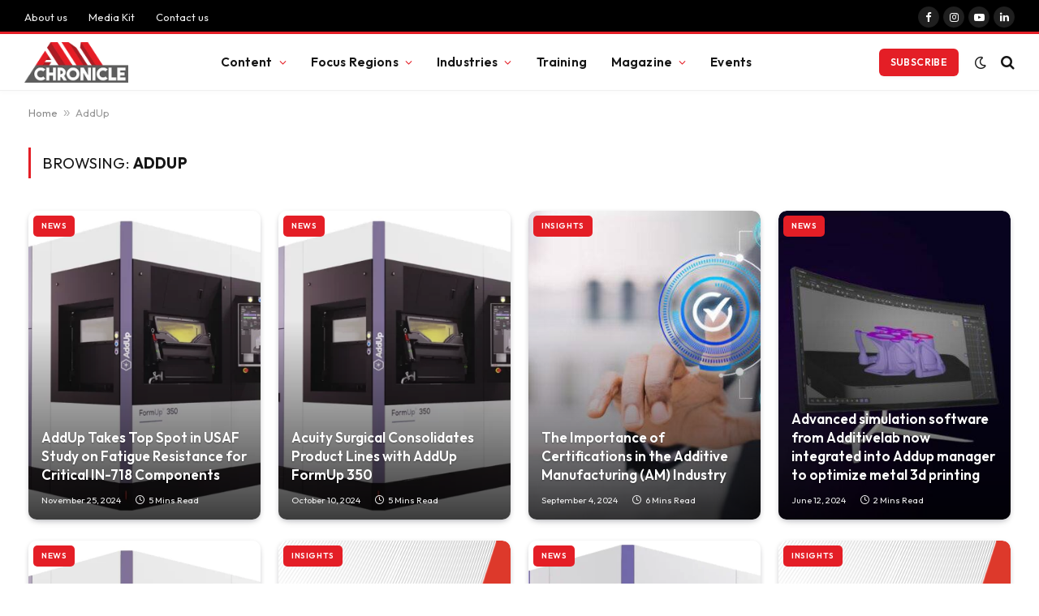

--- FILE ---
content_type: text/html; charset=UTF-8
request_url: https://amchronicle.com/tag/addup/
body_size: 29258
content:
<!DOCTYPE html>
<html lang="en-US" prefix="og: https://ogp.me/ns#" class="s-light site-s-light">

<head>

	<meta charset="UTF-8" />
	<meta name="viewport" content="width=device-width, initial-scale=1" />
	
<!-- Author Meta Tags by Molongui Authorship, visit: https://wordpress.org/plugins/molongui-authorship/ -->
<!-- /Molongui Authorship -->

	<style>img:is([sizes="auto" i], [sizes^="auto," i]) { contain-intrinsic-size: 3000px 1500px }</style>
	<script id="cookieyes" type="text/javascript" src="https://cdn-cookieyes.com/client_data/15336c9c6234644c3aa2bf16/script.js"></script>
<!-- Search Engine Optimization by Rank Math PRO - https://rankmath.com/ -->
<title>AddUp - AM Chronicle</title><link rel="preload" as="font" href="https://amchronicle.com/wp-content/themes/smart-mag/css/icons/fonts/ts-icons.woff2?v3.1" type="font/woff2" crossorigin="anonymous" />
<meta name="robots" content="follow, noindex"/>
<meta property="og:locale" content="en_US" />
<meta property="og:type" content="article" />
<meta property="og:title" content="AddUp - AM Chronicle" />
<meta property="og:url" content="https://amchronicle.com/tag/addup/" />
<meta property="og:site_name" content="AM Chronicle" />
<meta property="article:publisher" content="https://www.facebook.com/amchronicle/" />
<meta property="fb:admins" content="1515877330" />
<meta name="twitter:card" content="summary_large_image" />
<meta name="twitter:title" content="AddUp - AM Chronicle" />
<meta name="twitter:label1" content="Posts" />
<meta name="twitter:data1" content="37" />
<!-- /Rank Math WordPress SEO plugin -->

<link rel='dns-prefetch' href='//www.googletagmanager.com' />
<link rel='dns-prefetch' href='//fonts.googleapis.com' />
<link rel="alternate" type="application/rss+xml" title="AM Chronicle &raquo; Feed" href="https://amchronicle.com/feed/" />
<link rel="alternate" type="application/rss+xml" title="AM Chronicle &raquo; Comments Feed" href="https://amchronicle.com/comments/feed/" />
<link rel="alternate" type="application/rss+xml" title="AM Chronicle &raquo; AddUp Tag Feed" href="https://amchronicle.com/tag/addup/feed/" />
<script type="text/javascript">
/* <![CDATA[ */
window._wpemojiSettings = {"baseUrl":"https:\/\/s.w.org\/images\/core\/emoji\/15.0.3\/72x72\/","ext":".png","svgUrl":"https:\/\/s.w.org\/images\/core\/emoji\/15.0.3\/svg\/","svgExt":".svg","source":{"concatemoji":"https:\/\/amchronicle.com\/wp-includes\/js\/wp-emoji-release.min.js?ver=6.7.4"}};
/*! This file is auto-generated */
!function(i,n){var o,s,e;function c(e){try{var t={supportTests:e,timestamp:(new Date).valueOf()};sessionStorage.setItem(o,JSON.stringify(t))}catch(e){}}function p(e,t,n){e.clearRect(0,0,e.canvas.width,e.canvas.height),e.fillText(t,0,0);var t=new Uint32Array(e.getImageData(0,0,e.canvas.width,e.canvas.height).data),r=(e.clearRect(0,0,e.canvas.width,e.canvas.height),e.fillText(n,0,0),new Uint32Array(e.getImageData(0,0,e.canvas.width,e.canvas.height).data));return t.every(function(e,t){return e===r[t]})}function u(e,t,n){switch(t){case"flag":return n(e,"\ud83c\udff3\ufe0f\u200d\u26a7\ufe0f","\ud83c\udff3\ufe0f\u200b\u26a7\ufe0f")?!1:!n(e,"\ud83c\uddfa\ud83c\uddf3","\ud83c\uddfa\u200b\ud83c\uddf3")&&!n(e,"\ud83c\udff4\udb40\udc67\udb40\udc62\udb40\udc65\udb40\udc6e\udb40\udc67\udb40\udc7f","\ud83c\udff4\u200b\udb40\udc67\u200b\udb40\udc62\u200b\udb40\udc65\u200b\udb40\udc6e\u200b\udb40\udc67\u200b\udb40\udc7f");case"emoji":return!n(e,"\ud83d\udc26\u200d\u2b1b","\ud83d\udc26\u200b\u2b1b")}return!1}function f(e,t,n){var r="undefined"!=typeof WorkerGlobalScope&&self instanceof WorkerGlobalScope?new OffscreenCanvas(300,150):i.createElement("canvas"),a=r.getContext("2d",{willReadFrequently:!0}),o=(a.textBaseline="top",a.font="600 32px Arial",{});return e.forEach(function(e){o[e]=t(a,e,n)}),o}function t(e){var t=i.createElement("script");t.src=e,t.defer=!0,i.head.appendChild(t)}"undefined"!=typeof Promise&&(o="wpEmojiSettingsSupports",s=["flag","emoji"],n.supports={everything:!0,everythingExceptFlag:!0},e=new Promise(function(e){i.addEventListener("DOMContentLoaded",e,{once:!0})}),new Promise(function(t){var n=function(){try{var e=JSON.parse(sessionStorage.getItem(o));if("object"==typeof e&&"number"==typeof e.timestamp&&(new Date).valueOf()<e.timestamp+604800&&"object"==typeof e.supportTests)return e.supportTests}catch(e){}return null}();if(!n){if("undefined"!=typeof Worker&&"undefined"!=typeof OffscreenCanvas&&"undefined"!=typeof URL&&URL.createObjectURL&&"undefined"!=typeof Blob)try{var e="postMessage("+f.toString()+"("+[JSON.stringify(s),u.toString(),p.toString()].join(",")+"));",r=new Blob([e],{type:"text/javascript"}),a=new Worker(URL.createObjectURL(r),{name:"wpTestEmojiSupports"});return void(a.onmessage=function(e){c(n=e.data),a.terminate(),t(n)})}catch(e){}c(n=f(s,u,p))}t(n)}).then(function(e){for(var t in e)n.supports[t]=e[t],n.supports.everything=n.supports.everything&&n.supports[t],"flag"!==t&&(n.supports.everythingExceptFlag=n.supports.everythingExceptFlag&&n.supports[t]);n.supports.everythingExceptFlag=n.supports.everythingExceptFlag&&!n.supports.flag,n.DOMReady=!1,n.readyCallback=function(){n.DOMReady=!0}}).then(function(){return e}).then(function(){var e;n.supports.everything||(n.readyCallback(),(e=n.source||{}).concatemoji?t(e.concatemoji):e.wpemoji&&e.twemoji&&(t(e.twemoji),t(e.wpemoji)))}))}((window,document),window._wpemojiSettings);
/* ]]> */
</script>
<link rel='stylesheet' id='elementor-frontend-css' href='https://amchronicle.com/wp-content/plugins/elementor/assets/css/frontend.min.css?ver=3.27.2' type='text/css' media='all' />
<link rel='stylesheet' id='twbb-frontend-styles-css' href='https://amchronicle.com/wp-content/plugins/tenweb-builder/assets/frontend/css/frontend.min.css?ver=1.37.61' type='text/css' media='all' />
<style id='wp-emoji-styles-inline-css' type='text/css'>

	img.wp-smiley, img.emoji {
		display: inline !important;
		border: none !important;
		box-shadow: none !important;
		height: 1em !important;
		width: 1em !important;
		margin: 0 0.07em !important;
		vertical-align: -0.1em !important;
		background: none !important;
		padding: 0 !important;
	}
</style>
<link rel='stylesheet' id='wp-block-library-css' href='https://amchronicle.com/wp-includes/css/dist/block-library/style.min.css?ver=6.7.4' type='text/css' media='all' />
<style id='classic-theme-styles-inline-css' type='text/css'>
/*! This file is auto-generated */
.wp-block-button__link{color:#fff;background-color:#32373c;border-radius:9999px;box-shadow:none;text-decoration:none;padding:calc(.667em + 2px) calc(1.333em + 2px);font-size:1.125em}.wp-block-file__button{background:#32373c;color:#fff;text-decoration:none}
</style>
<style id='global-styles-inline-css' type='text/css'>
:root{--wp--preset--aspect-ratio--square: 1;--wp--preset--aspect-ratio--4-3: 4/3;--wp--preset--aspect-ratio--3-4: 3/4;--wp--preset--aspect-ratio--3-2: 3/2;--wp--preset--aspect-ratio--2-3: 2/3;--wp--preset--aspect-ratio--16-9: 16/9;--wp--preset--aspect-ratio--9-16: 9/16;--wp--preset--color--black: #000000;--wp--preset--color--cyan-bluish-gray: #abb8c3;--wp--preset--color--white: #ffffff;--wp--preset--color--pale-pink: #f78da7;--wp--preset--color--vivid-red: #cf2e2e;--wp--preset--color--luminous-vivid-orange: #ff6900;--wp--preset--color--luminous-vivid-amber: #fcb900;--wp--preset--color--light-green-cyan: #7bdcb5;--wp--preset--color--vivid-green-cyan: #00d084;--wp--preset--color--pale-cyan-blue: #8ed1fc;--wp--preset--color--vivid-cyan-blue: #0693e3;--wp--preset--color--vivid-purple: #9b51e0;--wp--preset--gradient--vivid-cyan-blue-to-vivid-purple: linear-gradient(135deg,rgba(6,147,227,1) 0%,rgb(155,81,224) 100%);--wp--preset--gradient--light-green-cyan-to-vivid-green-cyan: linear-gradient(135deg,rgb(122,220,180) 0%,rgb(0,208,130) 100%);--wp--preset--gradient--luminous-vivid-amber-to-luminous-vivid-orange: linear-gradient(135deg,rgba(252,185,0,1) 0%,rgba(255,105,0,1) 100%);--wp--preset--gradient--luminous-vivid-orange-to-vivid-red: linear-gradient(135deg,rgba(255,105,0,1) 0%,rgb(207,46,46) 100%);--wp--preset--gradient--very-light-gray-to-cyan-bluish-gray: linear-gradient(135deg,rgb(238,238,238) 0%,rgb(169,184,195) 100%);--wp--preset--gradient--cool-to-warm-spectrum: linear-gradient(135deg,rgb(74,234,220) 0%,rgb(151,120,209) 20%,rgb(207,42,186) 40%,rgb(238,44,130) 60%,rgb(251,105,98) 80%,rgb(254,248,76) 100%);--wp--preset--gradient--blush-light-purple: linear-gradient(135deg,rgb(255,206,236) 0%,rgb(152,150,240) 100%);--wp--preset--gradient--blush-bordeaux: linear-gradient(135deg,rgb(254,205,165) 0%,rgb(254,45,45) 50%,rgb(107,0,62) 100%);--wp--preset--gradient--luminous-dusk: linear-gradient(135deg,rgb(255,203,112) 0%,rgb(199,81,192) 50%,rgb(65,88,208) 100%);--wp--preset--gradient--pale-ocean: linear-gradient(135deg,rgb(255,245,203) 0%,rgb(182,227,212) 50%,rgb(51,167,181) 100%);--wp--preset--gradient--electric-grass: linear-gradient(135deg,rgb(202,248,128) 0%,rgb(113,206,126) 100%);--wp--preset--gradient--midnight: linear-gradient(135deg,rgb(2,3,129) 0%,rgb(40,116,252) 100%);--wp--preset--font-size--small: 13px;--wp--preset--font-size--medium: 20px;--wp--preset--font-size--large: 36px;--wp--preset--font-size--x-large: 42px;--wp--preset--spacing--20: 0.44rem;--wp--preset--spacing--30: 0.67rem;--wp--preset--spacing--40: 1rem;--wp--preset--spacing--50: 1.5rem;--wp--preset--spacing--60: 2.25rem;--wp--preset--spacing--70: 3.38rem;--wp--preset--spacing--80: 5.06rem;--wp--preset--shadow--natural: 6px 6px 9px rgba(0, 0, 0, 0.2);--wp--preset--shadow--deep: 12px 12px 50px rgba(0, 0, 0, 0.4);--wp--preset--shadow--sharp: 6px 6px 0px rgba(0, 0, 0, 0.2);--wp--preset--shadow--outlined: 6px 6px 0px -3px rgba(255, 255, 255, 1), 6px 6px rgba(0, 0, 0, 1);--wp--preset--shadow--crisp: 6px 6px 0px rgba(0, 0, 0, 1);}:where(.is-layout-flex){gap: 0.5em;}:where(.is-layout-grid){gap: 0.5em;}body .is-layout-flex{display: flex;}.is-layout-flex{flex-wrap: wrap;align-items: center;}.is-layout-flex > :is(*, div){margin: 0;}body .is-layout-grid{display: grid;}.is-layout-grid > :is(*, div){margin: 0;}:where(.wp-block-columns.is-layout-flex){gap: 2em;}:where(.wp-block-columns.is-layout-grid){gap: 2em;}:where(.wp-block-post-template.is-layout-flex){gap: 1.25em;}:where(.wp-block-post-template.is-layout-grid){gap: 1.25em;}.has-black-color{color: var(--wp--preset--color--black) !important;}.has-cyan-bluish-gray-color{color: var(--wp--preset--color--cyan-bluish-gray) !important;}.has-white-color{color: var(--wp--preset--color--white) !important;}.has-pale-pink-color{color: var(--wp--preset--color--pale-pink) !important;}.has-vivid-red-color{color: var(--wp--preset--color--vivid-red) !important;}.has-luminous-vivid-orange-color{color: var(--wp--preset--color--luminous-vivid-orange) !important;}.has-luminous-vivid-amber-color{color: var(--wp--preset--color--luminous-vivid-amber) !important;}.has-light-green-cyan-color{color: var(--wp--preset--color--light-green-cyan) !important;}.has-vivid-green-cyan-color{color: var(--wp--preset--color--vivid-green-cyan) !important;}.has-pale-cyan-blue-color{color: var(--wp--preset--color--pale-cyan-blue) !important;}.has-vivid-cyan-blue-color{color: var(--wp--preset--color--vivid-cyan-blue) !important;}.has-vivid-purple-color{color: var(--wp--preset--color--vivid-purple) !important;}.has-black-background-color{background-color: var(--wp--preset--color--black) !important;}.has-cyan-bluish-gray-background-color{background-color: var(--wp--preset--color--cyan-bluish-gray) !important;}.has-white-background-color{background-color: var(--wp--preset--color--white) !important;}.has-pale-pink-background-color{background-color: var(--wp--preset--color--pale-pink) !important;}.has-vivid-red-background-color{background-color: var(--wp--preset--color--vivid-red) !important;}.has-luminous-vivid-orange-background-color{background-color: var(--wp--preset--color--luminous-vivid-orange) !important;}.has-luminous-vivid-amber-background-color{background-color: var(--wp--preset--color--luminous-vivid-amber) !important;}.has-light-green-cyan-background-color{background-color: var(--wp--preset--color--light-green-cyan) !important;}.has-vivid-green-cyan-background-color{background-color: var(--wp--preset--color--vivid-green-cyan) !important;}.has-pale-cyan-blue-background-color{background-color: var(--wp--preset--color--pale-cyan-blue) !important;}.has-vivid-cyan-blue-background-color{background-color: var(--wp--preset--color--vivid-cyan-blue) !important;}.has-vivid-purple-background-color{background-color: var(--wp--preset--color--vivid-purple) !important;}.has-black-border-color{border-color: var(--wp--preset--color--black) !important;}.has-cyan-bluish-gray-border-color{border-color: var(--wp--preset--color--cyan-bluish-gray) !important;}.has-white-border-color{border-color: var(--wp--preset--color--white) !important;}.has-pale-pink-border-color{border-color: var(--wp--preset--color--pale-pink) !important;}.has-vivid-red-border-color{border-color: var(--wp--preset--color--vivid-red) !important;}.has-luminous-vivid-orange-border-color{border-color: var(--wp--preset--color--luminous-vivid-orange) !important;}.has-luminous-vivid-amber-border-color{border-color: var(--wp--preset--color--luminous-vivid-amber) !important;}.has-light-green-cyan-border-color{border-color: var(--wp--preset--color--light-green-cyan) !important;}.has-vivid-green-cyan-border-color{border-color: var(--wp--preset--color--vivid-green-cyan) !important;}.has-pale-cyan-blue-border-color{border-color: var(--wp--preset--color--pale-cyan-blue) !important;}.has-vivid-cyan-blue-border-color{border-color: var(--wp--preset--color--vivid-cyan-blue) !important;}.has-vivid-purple-border-color{border-color: var(--wp--preset--color--vivid-purple) !important;}.has-vivid-cyan-blue-to-vivid-purple-gradient-background{background: var(--wp--preset--gradient--vivid-cyan-blue-to-vivid-purple) !important;}.has-light-green-cyan-to-vivid-green-cyan-gradient-background{background: var(--wp--preset--gradient--light-green-cyan-to-vivid-green-cyan) !important;}.has-luminous-vivid-amber-to-luminous-vivid-orange-gradient-background{background: var(--wp--preset--gradient--luminous-vivid-amber-to-luminous-vivid-orange) !important;}.has-luminous-vivid-orange-to-vivid-red-gradient-background{background: var(--wp--preset--gradient--luminous-vivid-orange-to-vivid-red) !important;}.has-very-light-gray-to-cyan-bluish-gray-gradient-background{background: var(--wp--preset--gradient--very-light-gray-to-cyan-bluish-gray) !important;}.has-cool-to-warm-spectrum-gradient-background{background: var(--wp--preset--gradient--cool-to-warm-spectrum) !important;}.has-blush-light-purple-gradient-background{background: var(--wp--preset--gradient--blush-light-purple) !important;}.has-blush-bordeaux-gradient-background{background: var(--wp--preset--gradient--blush-bordeaux) !important;}.has-luminous-dusk-gradient-background{background: var(--wp--preset--gradient--luminous-dusk) !important;}.has-pale-ocean-gradient-background{background: var(--wp--preset--gradient--pale-ocean) !important;}.has-electric-grass-gradient-background{background: var(--wp--preset--gradient--electric-grass) !important;}.has-midnight-gradient-background{background: var(--wp--preset--gradient--midnight) !important;}.has-small-font-size{font-size: var(--wp--preset--font-size--small) !important;}.has-medium-font-size{font-size: var(--wp--preset--font-size--medium) !important;}.has-large-font-size{font-size: var(--wp--preset--font-size--large) !important;}.has-x-large-font-size{font-size: var(--wp--preset--font-size--x-large) !important;}
:where(.wp-block-post-template.is-layout-flex){gap: 1.25em;}:where(.wp-block-post-template.is-layout-grid){gap: 1.25em;}
:where(.wp-block-columns.is-layout-flex){gap: 2em;}:where(.wp-block-columns.is-layout-grid){gap: 2em;}
:root :where(.wp-block-pullquote){font-size: 1.5em;line-height: 1.6;}
</style>
<link rel='stylesheet' id='forminator-module-css-47095-css' href='https://amchronicle.com/wp-content/uploads/forminator/47095_9b986b58aae3055bd839a5dd22875cfb/css/style-47095.css?ver=1743834878' type='text/css' media='all' />
<link rel='stylesheet' id='forminator-icons-css' href='https://amchronicle.com/wp-content/plugins/forminator/assets/forminator-ui/css/forminator-icons.min.css?ver=1.44.3' type='text/css' media='all' />
<link rel='stylesheet' id='forminator-utilities-css' href='https://amchronicle.com/wp-content/plugins/forminator/assets/forminator-ui/css/src/forminator-utilities.min.css?ver=1.44.3' type='text/css' media='all' />
<link rel='stylesheet' id='forminator-grid-default-css' href='https://amchronicle.com/wp-content/plugins/forminator/assets/forminator-ui/css/src/grid/forminator-grid.open.min.css?ver=1.44.3' type='text/css' media='all' />
<link rel='stylesheet' id='forminator-forms-flat-base-css' href='https://amchronicle.com/wp-content/plugins/forminator/assets/forminator-ui/css/src/form/forminator-form-flat.base.min.css?ver=1.44.3' type='text/css' media='all' />
<link rel='stylesheet' id='forminator-forms-flat-full-css' href='https://amchronicle.com/wp-content/plugins/forminator/assets/forminator-ui/css/src/form/forminator-form-flat.full.min.css?ver=1.44.3' type='text/css' media='all' />
<link rel='stylesheet' id='intlTelInput-forminator-css-css' href='https://amchronicle.com/wp-content/plugins/forminator/assets/css/intlTelInput.min.css?ver=4.0.3' type='text/css' media='all' />
<link rel='stylesheet' id='buttons-css' href='https://amchronicle.com/wp-includes/css/buttons.min.css?ver=6.7.4' type='text/css' media='all' />
<link rel='stylesheet' id='forminator-module-css-46705-css' href='https://amchronicle.com/wp-content/uploads/forminator/46705_6c0c5064bcffd9c0f4fc789a9c894a93/css/style-46705.css?ver=1741683816' type='text/css' media='all' />
<link rel='stylesheet' id='forminator-module-css-46794-css' href='https://amchronicle.com/wp-content/uploads/forminator/46794_ce73a57fef49fe01106cad9988e2bb5c/css/style-46794.css?ver=1741683919' type='text/css' media='all' />
<link rel='stylesheet' id='theme.css-css' href='https://amchronicle.com/wp-content/plugins/popup-builder/public/css/theme.css?ver=4.3.9' type='text/css' media='all' />
<link rel='stylesheet' id='elementor-post-40864-css' href='https://amchronicle.com/wp-content/uploads/elementor/css/post-40864.css?ver=1765178551' type='text/css' media='all' />
<link rel='stylesheet' id='pp-extensions-css' href='https://amchronicle.com/wp-content/plugins/powerpack-elements/assets/css/min/extensions.min.css?ver=2.11.11' type='text/css' media='all' />
<link rel='stylesheet' id='pp-tooltip-css' href='https://amchronicle.com/wp-content/plugins/powerpack-elements/assets/css/min/tooltip.min.css?ver=2.11.11' type='text/css' media='all' />
<link rel='stylesheet' id='twbb-pro-features-css' href='https://amchronicle.com/wp-content/plugins/tenweb-builder/pro-features/assets/css/frontend.min.css?ver=1.37.61' type='text/css' media='all' />
<link rel='stylesheet' id='elementor-post-40910-css' href='https://amchronicle.com/wp-content/uploads/elementor/css/post-40910.css?ver=1765178552' type='text/css' media='all' />
<link rel='stylesheet' id='smartmag-core-css' href='https://amchronicle.com/wp-content/themes/smart-mag/style.css?ver=10.2.1' type='text/css' media='all' />
<link rel='stylesheet' id='smartmag-fonts-css' href='https://fonts.googleapis.com/css?family=Hind%3A400%2C500%2C600&#038;display=swap' type='text/css' media='all' />
<link rel='stylesheet' id='smartmag-magnific-popup-css' href='https://amchronicle.com/wp-content/themes/smart-mag/css/lightbox.css?ver=10.2.1' type='text/css' media='all' />
<link rel='stylesheet' id='smartmag-icons-css' href='https://amchronicle.com/wp-content/themes/smart-mag/css/icons/icons.css?ver=10.2.1' type='text/css' media='all' />
<link rel='stylesheet' id='smartmag-skin-css' href='https://amchronicle.com/wp-content/themes/smart-mag/css/skin-trendy.css?ver=10.2.1' type='text/css' media='all' />
<style id='smartmag-skin-inline-css' type='text/css'>
:root { --c-main: #e41e26;
--c-main-rgb: 228,30,38;
--text-font: "Outfit", system-ui, -apple-system, "Segoe UI", Arial, sans-serif;
--body-font: "Outfit", system-ui, -apple-system, "Segoe UI", Arial, sans-serif;
--ui-font: "Outfit", system-ui, -apple-system, "Segoe UI", Arial, sans-serif;
--title-font: "Outfit", system-ui, -apple-system, "Segoe UI", Arial, sans-serif;
--h-font: "Outfit", system-ui, -apple-system, "Segoe UI", Arial, sans-serif;
--tertiary-font: "Outfit", system-ui, -apple-system, "Segoe UI", Arial, sans-serif;
--title-font: var(--ui-font);
--h-font: var(--ui-font);
--text-h-font: var(--h-font);
--title-font: "Outfit", system-ui, -apple-system, "Segoe UI", Arial, sans-serif;
--title-size-xs: 15px;
--title-size-m: 19px;
--main-width: 1240px;
--p-title-space: 11px;
--c-excerpts: #474747;
--excerpt-size: 14px; }
.s-dark body { background-color: #101016; }
.post-title:not(._) { line-height: 1.4; }
:root { --wrap-padding: 35px; }
:root { --sidebar-width: 336px; }
.ts-row, .has-el-gap { --sidebar-c-width: calc(var(--sidebar-width) + var(--grid-gutter-h) + var(--sidebar-c-pad)); }
.smart-head-main { --c-shadow: rgba(0,0,0,0.02); }
.smart-head-main .smart-head-top { --head-h: 42px; border-image: linear-gradient(90deg, #e41e26 0%, #e41e26 100%); border-image-slice: 1; border-image-width: 3px 0 0 0; border-width: 3px 0; border-image-width: 0 0 3px 0; }
.smart-head-main .smart-head-mid { --head-h: 70px; border-bottom-width: 1px; border-bottom-color: #efefef; }
.s-dark .smart-head-main .smart-head-mid,
.smart-head-main .s-dark.smart-head-mid { border-bottom-color: #3f3f3f; }
.navigation-main .menu > li > a { font-size: 15.4px; letter-spacing: 0.01em; }
.navigation-main { --nav-items-space: 15px; }
.s-light .navigation { --c-nav-blip: var(--c-main); }
.smart-head-mobile .smart-head-mid { border-image: linear-gradient(90deg, #dd3333 0%, #dd3333 100%); border-image-slice: 1; border-image-width: 3px 0 0 0; border-width: 3px 0; }
.navigation-small { margin-left: calc(-1 * var(--nav-items-space)); }
.s-dark .navigation-small { --c-nav-hov: rgba(255,255,255,0.76); }
.smart-head-main .spc-social { --c-spc-social-hov: #e41e26; }
.s-dark .smart-head-main .spc-social,
.smart-head-main .s-dark .spc-social { --c-spc-social: #ffffff; --c-spc-social-hov: #e41e26; }
.smart-head-main .spc-social { --spc-social-fs: 13px; --spc-social-size: 26px; --spc-social-space: 5px; }
.smart-head-main .logo-is-image { padding-left: 0px; }
.s-dark .smart-head-main .search-icon:hover,
.smart-head-main .s-dark .search-icon:hover { color: #bcbcbc; }
.smart-head-main { --search-icon-size: 18px; }
.s-dark .smart-head-main .offcanvas-toggle:hover,
.smart-head-main .s-dark .offcanvas-toggle:hover { --c-hamburger: #bcbcbc; }
.smart-head .ts-button1 { font-size: 12px; border-radius: 6px; height: 34px; line-height: 34px; padding-left: 14px; padding-right: 14px; }
.post-meta .text-in, .post-meta .post-cat > a { font-size: 11px; }
.post-meta .post-cat > a { font-weight: 600; }
.post-meta { --p-meta-sep: "\25c6"; --p-meta-sep-pad: 7px; }
.post-meta .meta-item:before { transform: scale(.65); }
.l-post { --media-radius: 10px; }
.cat-labels .category { font-weight: 600; letter-spacing: 0.06em; border-radius: 5px; padding-top: 2px; padding-bottom: 2px; padding-left: 10px; padding-right: 10px; }
.block-head-c .heading { font-size: 19px; text-transform: initial; }
.block-head-e3 .heading { font-size: 22px; }
.load-button { padding-top: 13px; padding-bottom: 13px; padding-left: 13px; padding-right: 13px; border-radius: 20px; }
.loop-grid-base .media { margin-bottom: 20px; }
.loop-grid .l-post { border-radius: 10px; overflow: hidden; }
.has-nums .l-post { --num-font: "Outfit", system-ui, -apple-system, "Segoe UI", Arial, sans-serif; }
.has-nums-a .l-post .post-title:before,
.has-nums-b .l-post .content:before { font-weight: 500; }
.has-nums-c .l-post .post-title:before,
.has-nums-c .l-post .content:before { font-size: 18px; }
.loop-list-card .l-post { border-radius: 10px; overflow: hidden; }
.loop-small .ratio-is-custom { padding-bottom: calc(100% / 1.3); }
.loop-small .media { width: 30%; max-width: 50%; }
.loop-small .media:not(i) { max-width: 97px; }
.single-featured .featured, .the-post-header .featured { border-radius: 10px; --media-radius: 10px; overflow: hidden; }
.post-meta-single .meta-item, .post-meta-single .text-in { font-size: 13px; }
.the-post-header .post-meta .post-title { font-family: var(--body-font); font-weight: 800; line-height: 1; }
.entry-content { letter-spacing: -0.005em; }
.post-content h1, .post-content h2, .post-content h3, .post-content h4, .post-content h5, .post-content h6 { font-family: var(--body-font); }
.site-s-light .entry-content { color: #0a0a0a; }
:where(.entry-content) a { text-decoration: underline; text-underline-offset: 4px; text-decoration-thickness: 2px; }
.post-content h2 { font-size: 25px; }
.post-content h3 { font-size: 20px; }
.review-box .overall { border-radius: 8px; }
.review-box .rating-bar, .review-box .bar { height: 18px; border-radius: 8px; }
.review-box .label { font-size: 15px; }
.s-head-large .sub-title { font-size: 19px; }
.s-post-large .post-content-wrap { display: grid; grid-template-columns: minmax(0, 1fr); }
.s-post-large .entry-content { max-width: min(100%, calc(750px + var(--p-spacious-pad)*2)); justify-self: center; }
.category .feat-grid { --grid-gap: 10px; }
.spc-newsletter { --box-roundness: 10px; }
@media (min-width: 1200px) { .breadcrumbs { font-size: 13px; }
.nav-hov-b .menu > li > a:before { width: calc(100% - (var(--nav-items-space, 15px)*2)); left: var(--nav-items-space); } }
@media (min-width: 941px) and (max-width: 1200px) { :root { --sidebar-width: 300px; }
.ts-row, .has-el-gap { --sidebar-c-width: calc(var(--sidebar-width) + var(--grid-gutter-h) + var(--sidebar-c-pad)); }
.navigation-main .menu > li > a { font-size: calc(10px + (15.4px - 10px) * .7); } }
@media (min-width: 768px) and (max-width: 940px) { .ts-contain, .main { padding-left: 35px; padding-right: 35px; }
.layout-boxed-inner { --wrap-padding: 35px; }
:root { --wrap-padding: 35px; } }
@media (max-width: 767px) { .ts-contain, .main { padding-left: 25px; padding-right: 25px; }
.layout-boxed-inner { --wrap-padding: 25px; }
:root { --wrap-padding: 25px; }
.block-head-e3 .heading { font-size: 18px; } }
@media (min-width: 940px) and (max-width: 1300px) { :root { --wrap-padding: min(35px, 5vw); } }


</style>
<link rel='stylesheet' id='smartmag-gfonts-custom-css' href='https://fonts.googleapis.com/css?family=Outfit%3A400%2C500%2C600%2C700%2C800&#038;display=swap' type='text/css' media='all' />
<script type="text/javascript" id="jquery-core-js-extra">
/* <![CDATA[ */
var pp = {"ajax_url":"https:\/\/amchronicle.com\/wp-admin\/admin-ajax.php"};
/* ]]> */
</script>
<script type="text/javascript" src="https://amchronicle.com/wp-includes/js/jquery/jquery.min.js?ver=3.7.1" id="jquery-core-js"></script>
<script type="text/javascript" src="https://amchronicle.com/wp-includes/js/jquery/jquery-migrate.min.js?ver=3.4.1" id="jquery-migrate-js"></script>
<script type="text/javascript" id="mo2fa_elementor_script-js-extra">
/* <![CDATA[ */
var my_ajax_object = {"ajax_url":"https:\/\/amchronicle.com\/login\/","nonce":"828240ec09","mo2f_login_option":"0","mo2f_enable_login_with_2nd_factor":""};
/* ]]> */
</script>
<script type="text/javascript" src="https://amchronicle.com/wp-content/plugins/miniorange-2-factor-authentication/includes/js/mo2fa_elementor.min.js?ver=6.1.4" id="mo2fa_elementor_script-js"></script>
<script type="text/javascript" src="https://amchronicle.com/wp-content/plugins/forminator/assets/js/library/jquery.validate.min.js?ver=1.44.3" id="forminator-jquery-validate-js"></script>
<script type="text/javascript" src="https://amchronicle.com/wp-content/plugins/forminator/assets/forminator-ui/js/forminator-form.min.js?ver=1.44.3" id="forminator-form-js"></script>
<script type="text/javascript" id="forminator-front-scripts-js-extra">
/* <![CDATA[ */
var ForminatorFront = {"ajaxUrl":"https:\/\/amchronicle.com\/wp-admin\/admin-ajax.php","cform":{"processing":"Submitting form, please wait","error":"An error occurred while processing the form. Please try again","upload_error":"An upload error occurred while processing the form. Please try again","pagination_prev":"Previous","pagination_next":"Next","pagination_go":"Submit","gateway":{"processing":"Processing payment, please wait","paid":"Success! Payment confirmed. Submitting form, please wait","error":"Error! Something went wrong when verifying the payment"},"captcha_error":"Invalid CAPTCHA","no_file_chosen":"No file chosen","intlTelInput_utils_script":"https:\/\/amchronicle.com\/wp-content\/plugins\/forminator\/assets\/js\/library\/intlTelInputUtils.js","process_error":"Please try again","payment_failed":"Payment failed. Please try again.","payment_cancelled":"Payment was cancelled"},"poll":{"processing":"Submitting vote, please wait","error":"An error occurred saving the vote. Please try again"},"quiz":{"view_results":"View Results"},"select2":{"load_more":"Loading more results\u2026","no_result_found":"No results found","searching":"Searching\u2026","loaded_error":"The results could not be loaded."}};
var ForminatorFront = {"ajaxUrl":"https:\/\/amchronicle.com\/wp-admin\/admin-ajax.php","cform":{"processing":"Submitting form, please wait","error":"An error occurred while processing the form. Please try again","upload_error":"An upload error occurred while processing the form. Please try again","pagination_prev":"Previous","pagination_next":"Next","pagination_go":"Submit","gateway":{"processing":"Processing payment, please wait","paid":"Success! Payment confirmed. Submitting form, please wait","error":"Error! Something went wrong when verifying the payment"},"captcha_error":"Invalid CAPTCHA","no_file_chosen":"No file chosen","intlTelInput_utils_script":"https:\/\/amchronicle.com\/wp-content\/plugins\/forminator\/assets\/js\/library\/intlTelInputUtils.js","process_error":"Please try again","payment_failed":"Payment failed. Please try again.","payment_cancelled":"Payment was cancelled"},"poll":{"processing":"Submitting vote, please wait","error":"An error occurred saving the vote. Please try again"},"quiz":{"view_results":"View Results"},"select2":{"load_more":"Loading more results\u2026","no_result_found":"No results found","searching":"Searching\u2026","loaded_error":"The results could not be loaded."}};
var ForminatorFront = {"ajaxUrl":"https:\/\/amchronicle.com\/wp-admin\/admin-ajax.php","cform":{"processing":"Submitting form, please wait","error":"An error occurred while processing the form. Please try again","upload_error":"An upload error occurred while processing the form. Please try again","pagination_prev":"Previous","pagination_next":"Next","pagination_go":"Submit","gateway":{"processing":"Processing payment, please wait","paid":"Success! Payment confirmed. Submitting form, please wait","error":"Error! Something went wrong when verifying the payment"},"captcha_error":"Invalid CAPTCHA","no_file_chosen":"No file chosen","intlTelInput_utils_script":"https:\/\/amchronicle.com\/wp-content\/plugins\/forminator\/assets\/js\/library\/intlTelInputUtils.js","process_error":"Please try again","payment_failed":"Payment failed. Please try again.","payment_cancelled":"Payment was cancelled"},"poll":{"processing":"Submitting vote, please wait","error":"An error occurred saving the vote. Please try again"},"quiz":{"view_results":"View Results"},"select2":{"load_more":"Loading more results\u2026","no_result_found":"No results found","searching":"Searching\u2026","loaded_error":"The results could not be loaded."}};
/* ]]> */
</script>
<script type="text/javascript" src="https://amchronicle.com/wp-content/plugins/forminator/build/front/front.multi.min.js?ver=1.44.3" id="forminator-front-scripts-js"></script>
<script type="text/javascript" src="https://amchronicle.com/wp-content/plugins/forminator/assets/js/library/intlTelInput.min.js?ver=1.44.3" id="forminator-intlTelInput-js"></script>
<script type="text/javascript" id="Popup.js-js-before">
/* <![CDATA[ */
var sgpbPublicUrl = "https:\/\/amchronicle.com\/wp-content\/plugins\/popup-builder\/public\/";
var SGPB_JS_LOCALIZATION = {"imageSupportAlertMessage":"Only image files supported","pdfSupportAlertMessage":"Only pdf files supported","areYouSure":"Are you sure?","addButtonSpinner":"L","audioSupportAlertMessage":"Only audio files supported (e.g.: mp3, wav, m4a, ogg)","publishPopupBeforeElementor":"Please, publish the popup before starting to use Elementor with it!","publishPopupBeforeDivi":"Please, publish the popup before starting to use Divi Builder with it!","closeButtonAltText":"Close"};
/* ]]> */
</script>
<script type="text/javascript" src="https://amchronicle.com/wp-content/plugins/popup-builder/public/js/Popup.js?ver=4.3.9" id="Popup.js-js"></script>
<script type="text/javascript" src="https://amchronicle.com/wp-content/plugins/popup-builder/public/js/PopupConfig.js?ver=4.3.9" id="PopupConfig.js-js"></script>
<script type="text/javascript" id="PopupBuilder.js-js-before">
/* <![CDATA[ */
var SGPB_POPUP_PARAMS = {"popupTypeAgeRestriction":"ageRestriction","defaultThemeImages":{"1":"https:\/\/amchronicle.com\/wp-content\/plugins\/popup-builder\/public\/img\/theme_1\/close.png","2":"https:\/\/amchronicle.com\/wp-content\/plugins\/popup-builder\/public\/img\/theme_2\/close.png","3":"https:\/\/amchronicle.com\/wp-content\/plugins\/popup-builder\/public\/img\/theme_3\/close.png","5":"https:\/\/amchronicle.com\/wp-content\/plugins\/popup-builder\/public\/img\/theme_5\/close.png","6":"https:\/\/amchronicle.com\/wp-content\/plugins\/popup-builder\/public\/img\/theme_6\/close.png"},"homePageUrl":"https:\/\/amchronicle.com\/","isPreview":false,"convertedIdsReverse":[],"dontShowPopupExpireTime":365,"conditionalJsClasses":[],"disableAnalyticsGeneral":false};
var SGPB_JS_PACKAGES = {"packages":{"current":1,"free":1,"silver":2,"gold":3,"platinum":4},"extensions":{"geo-targeting":false,"advanced-closing":false}};
var SGPB_JS_PARAMS = {"ajaxUrl":"https:\/\/amchronicle.com\/wp-admin\/admin-ajax.php","nonce":"001b167ca9"};
/* ]]> */
</script>
<script type="text/javascript" src="https://amchronicle.com/wp-content/plugins/popup-builder/public/js/PopupBuilder.js?ver=4.3.9" id="PopupBuilder.js-js"></script>
<script type="text/javascript" src="https://amchronicle.com/wp-content/plugins/sphere-post-views/assets/js/post-views.js?ver=1.0.1" id="sphere-post-views-js"></script>
<script type="text/javascript" id="sphere-post-views-js-after">
/* <![CDATA[ */
var Sphere_PostViews = {"ajaxUrl":"https:\/\/amchronicle.com\/wp-content\/plugins\/sphere-post-views\/log-view.php","sampling":0,"samplingRate":10,"repeatCountDelay":0,"postID":false,"token":"65009369f2"}
/* ]]> */
</script>

<!-- Google tag (gtag.js) snippet added by Site Kit -->
<!-- Google Analytics snippet added by Site Kit -->
<script type="text/javascript" src="https://www.googletagmanager.com/gtag/js?id=GT-PZZKRLD" id="google_gtagjs-js" async></script>
<script type="text/javascript" id="google_gtagjs-js-after">
/* <![CDATA[ */
window.dataLayer = window.dataLayer || [];function gtag(){dataLayer.push(arguments);}
gtag("set","linker",{"domains":["amchronicle.com"]});
gtag("js", new Date());
gtag("set", "developer_id.dZTNiMT", true);
gtag("config", "GT-PZZKRLD");
/* ]]> */
</script>
<link rel="https://api.w.org/" href="https://amchronicle.com/wp-json/" /><link rel="alternate" title="JSON" type="application/json" href="https://amchronicle.com/wp-json/wp/v2/tags/533" /><link rel="EditURI" type="application/rsd+xml" title="RSD" href="https://amchronicle.com/xmlrpc.php?rsd" />
<meta name="generator" content="WordPress 6.7.4" />
<meta name="generator" content="Redux 4.5.6" /><!-- start Simple Custom CSS and JS -->
<script id="mcjs">!function(c,h,i,m,p){m=c.createElement(h),p=c.getElementsByTagName(h)[0],m.async=1,m.src=i,p.parentNode.insertBefore(m,p)}(document,"script","https://chimpstatic.com/mcjs-connected/js/users/192f0481ca6d0331ae039226f/a386d5882ec1429356a0e0136.js");</script>

<!-- end Simple Custom CSS and JS -->
<!-- start Simple Custom CSS and JS -->
<style type="text/css">
.logo-image{
	width: 150px;
}
.smart-head-mid .nav-wrap{
	justify-content: flex-end;
}
.mega-menu .sub-nav li:last-child{
	display: none;
}
.home-advt-banners .pp-image-slider-thumb-image img {
    scale: 96%;
}

blockquote{
background: #f7f7f7;
    padding: 15px 20px;
    width: 100%;
    border-radius: 20px;
    box-shadow: 2px 2px 10px #dfdfdf;
    font-size: 16px;
line-height: 24px;
    margin: 30px 0;
}

blockquote h3{
font-size: 16px;
line-height: 24px;
} 
.aligncenter{
	margin-left: auto !important;
	margin-right: auto !important;
}

figcaption{
	font-size: 12px;
}
.wp-caption-text {
    margin: 10px 0 10px 0;
}

.m-a-box{
	font-family: 'Montserrat', sans-serif;
}
.molongui-line-height-10, .molongui-line-height-10 p {
    line-height: 1.3em !important;
}
.swiper-wrapper{
	height: auto !important;
}

.broken_link, a.broken_link{
	text-decoration: none !important;
}

/* Hide author box for specific post */
article[id="post-45676"] + div.author-box{
	display: none;
}

#sgpb-popup-dialog-main-div {
    min-width: 600px !important;
}

@media only screen and (max-width: 600px) {

.alignleft, .alignright{
	float: none;
}
	
	#sgpb-popup-dialog-main-div {
    min-width: 350px !important;
}
	
}</style>
<!-- end Simple Custom CSS and JS -->
<meta name="generator" content="Site Kit by Google 1.170.0" />            <style>
                .molongui-disabled-link
                {
                    border-bottom: none !important;
                    text-decoration: none !important;
                    color: inherit !important;
                    cursor: inherit !important;
                }
                .molongui-disabled-link:hover,
                .molongui-disabled-link:hover span
                {
                    border-bottom: none !important;
                    text-decoration: none !important;
                    color: inherit !important;
                    cursor: inherit !important;
                }
            </style>
            
		<script>
		var BunyadSchemeKey = 'bunyad-scheme';
		(() => {
			const d = document.documentElement;
			const c = d.classList;
			var scheme = localStorage.getItem(BunyadSchemeKey);
			
			if (scheme) {
				d.dataset.origClass = c;
				scheme === 'dark' ? c.remove('s-light', 'site-s-light') : c.remove('s-dark', 'site-s-dark');
				c.add('site-s-' + scheme, 's-' + scheme);
			}
		})();
		</script>
		<meta name="generator" content="Elementor 3.27.2; features: e_font_icon_svg, additional_custom_breakpoints; settings: css_print_method-external, google_font-enabled, font_display-swap">
			<style>
				.e-con.e-parent:nth-of-type(n+4):not(.e-lazyloaded):not(.e-no-lazyload),
				.e-con.e-parent:nth-of-type(n+4):not(.e-lazyloaded):not(.e-no-lazyload) * {
					background-image: none !important;
				}
				@media screen and (max-height: 1024px) {
					.e-con.e-parent:nth-of-type(n+3):not(.e-lazyloaded):not(.e-no-lazyload),
					.e-con.e-parent:nth-of-type(n+3):not(.e-lazyloaded):not(.e-no-lazyload) * {
						background-image: none !important;
					}
				}
				@media screen and (max-height: 640px) {
					.e-con.e-parent:nth-of-type(n+2):not(.e-lazyloaded):not(.e-no-lazyload),
					.e-con.e-parent:nth-of-type(n+2):not(.e-lazyloaded):not(.e-no-lazyload) * {
						background-image: none !important;
					}
				}
			</style>
			<style type="text/css">.broken_link, a.broken_link {
	text-decoration: line-through;
}</style><link rel="icon" href="https://amchronicle.com/wp-content/uploads/2020/07/site-icon.png" sizes="32x32" />
<link rel="icon" href="https://amchronicle.com/wp-content/uploads/2020/07/site-icon.png" sizes="192x192" />
<link rel="apple-touch-icon" href="https://amchronicle.com/wp-content/uploads/2020/07/site-icon.png" />
<meta name="msapplication-TileImage" content="https://amchronicle.com/wp-content/uploads/2020/07/site-icon.png" />


</head>

<body class="archive tag tag-addup tag-533 wp-custom-logo metaslider-plugin no-sidebar has-lb has-lb-sm ts-img-hov-fade has-sb-sep layout-normal elementor-default elementor-kit-40864">



<div class="main-wrap">

	
<div class="off-canvas-backdrop"></div>
<div class="mobile-menu-container off-canvas s-dark hide-menu-lg" id="off-canvas">

	<div class="off-canvas-head">
		<a href="#" class="close">
			<span class="visuallyhidden">Close Menu</span>
			<i class="tsi tsi-times"></i>
		</a>

		<div class="ts-logo">
			<img class="logo-mobile logo-image logo-image-dark" src="https://amchronicle.com/wp-content/uploads/2020/08/cropped-AM-Chronicle-logo-e1712965631654.webp" width="75" height="29" alt="AM Chronicle"/><img class="logo-mobile logo-image" src="https://amchronicle.com/wp-content/uploads/2020/08/cropped-AM-Chronicle-logo-e1712965631654.webp" width="75" height="29" alt="AM Chronicle"/>		</div>
	</div>

	<div class="off-canvas-content">

		
			<ul id="menu-herald-main" class="mobile-menu"><li id="menu-item-42580" class="menu-item menu-item-type-custom menu-item-object-custom menu-item-has-children menu-item-42580"><a href="#">Content</a>
<ul class="sub-menu">
	<li id="menu-item-40906" class="menu-item menu-item-type-taxonomy menu-item-object-category menu-item-40906"><a href="https://amchronicle.com/category/news/">News</a></li>
	<li id="menu-item-40907" class="menu-item menu-item-type-taxonomy menu-item-object-category menu-item-40907"><a href="https://amchronicle.com/category/insights/">Insights</a></li>
	<li id="menu-item-40908" class="menu-item menu-item-type-taxonomy menu-item-object-category menu-item-40908"><a href="https://amchronicle.com/category/case-studies/">Case Studies</a></li>
	<li id="menu-item-40909" class="menu-item menu-item-type-taxonomy menu-item-object-category menu-item-40909"><a href="https://amchronicle.com/category/am-infocast/">AM Infocast</a></li>
</ul>
</li>
<li id="menu-item-18099" class="menu-item menu-item-type-custom menu-item-object-custom menu-item-has-children menu-item-18099"><a href="#">Focus Regions</a>
<ul class="sub-menu">
	<li id="menu-item-18101" class="menu-item menu-item-type-post_type menu-item-object-page menu-item-18101"><a href="https://amchronicle.com/additive-manufacturing-in-india/">India</a></li>
	<li id="menu-item-18102" class="menu-item menu-item-type-post_type menu-item-object-page menu-item-18102"><a href="https://amchronicle.com/additive-manufacturing-in-asia-pacific/">Asia Pacific</a></li>
	<li id="menu-item-40659" class="menu-item menu-item-type-custom menu-item-object-custom menu-item-40659"><a href="https://amchronicle.com/additive-manufacturing-in-middle-east/">Middle East</a></li>
	<li id="menu-item-41821" class="menu-item menu-item-type-post_type menu-item-object-page menu-item-41821"><a href="https://amchronicle.com/additive-manufacturing-in-north-america/">North America</a></li>
	<li id="menu-item-41822" class="menu-item menu-item-type-post_type menu-item-object-page menu-item-41822"><a href="https://amchronicle.com/additive-manufacturing-in-europe/">Europe</a></li>
</ul>
</li>
<li id="menu-item-12608" class="menu-item menu-item-type-custom menu-item-object-custom menu-item-has-children menu-item-12608"><a href="#">Industries</a>
<ul class="sub-menu">
	<li id="menu-item-12609" class="menu-item menu-item-type-custom menu-item-object-custom menu-item-12609"><a href="https://amchronicle.com/tag/automotive/">Automotive</a></li>
	<li id="menu-item-12610" class="menu-item menu-item-type-custom menu-item-object-custom menu-item-12610"><a href="https://amchronicle.com/tag/aerospace/">Aerospace</a></li>
	<li id="menu-item-12611" class="menu-item menu-item-type-custom menu-item-object-custom menu-item-12611"><a href="https://amchronicle.com/tag/defence/">Defence</a></li>
	<li id="menu-item-12619" class="menu-item menu-item-type-custom menu-item-object-custom menu-item-12619"><a href="https://amchronicle.com/tag/energy/">Energy</a></li>
	<li id="menu-item-12616" class="menu-item menu-item-type-custom menu-item-object-custom menu-item-12616"><a href="https://amchronicle.com/tag/construction">Construction</a></li>
	<li id="menu-item-12618" class="menu-item menu-item-type-custom menu-item-object-custom menu-item-12618"><a href="https://amchronicle.com/tag/healthcare/">Healthcare</a></li>
	<li id="menu-item-12620" class="menu-item menu-item-type-custom menu-item-object-custom menu-item-12620"><a href="https://amchronicle.com/tag/tooling/">Tooling</a></li>
	<li id="menu-item-12621" class="menu-item menu-item-type-custom menu-item-object-custom menu-item-12621"><a href="https://amchronicle.com/tag/engineering/">Engineering</a></li>
</ul>
</li>
<li id="menu-item-38280" class="menu-item menu-item-type-custom menu-item-object-custom menu-item-38280"><a target="_blank" href="https://additive.academy/">Training</a></li>
<li id="menu-item-20875" class="menu-item menu-item-type-post_type menu-item-object-page menu-item-has-children menu-item-20875"><a href="https://amchronicle.com/additive-manufacturing-magazine/">Magazine</a>
<ul class="sub-menu">
	<li id="menu-item-20877" class="menu-item menu-item-type-custom menu-item-object-custom menu-item-20877"><a href="https://amchronicle.com/additive-manufacturing-magazine/#digital-issues">Digital Issues</a></li>
</ul>
</li>
<li id="menu-item-10730" class="menu-item menu-item-type-post_type menu-item-object-page menu-item-10730"><a href="https://amchronicle.com/events/">Events</a></li>
</ul>
		
		
		
		<div class="spc-social-block spc-social spc-social-b smart-head-social">
		
			
				<a href="https://www.facebook.com/AMChronicle" class="link service s-facebook" target="_blank" rel="nofollow noopener">
					<i class="icon tsi tsi-facebook"></i>					<span class="visuallyhidden">Facebook</span>
				</a>
									
			
				<a href="https://www.instagram.com/am_chronicle/" class="link service s-instagram" target="_blank" rel="nofollow noopener">
					<i class="icon tsi tsi-instagram"></i>					<span class="visuallyhidden">Instagram</span>
				</a>
									
			
				<a href="https://www.youtube.com/@amchronicle" class="link service s-youtube" target="_blank" rel="nofollow noopener">
					<i class="icon tsi tsi-youtube-play"></i>					<span class="visuallyhidden">YouTube</span>
				</a>
									
			
				<a href="https://www.linkedin.com/showcase/amchronicle/" class="link service s-linkedin" target="_blank" rel="nofollow noopener">
					<i class="icon tsi tsi-linkedin"></i>					<span class="visuallyhidden">LinkedIn</span>
				</a>
									
			
		</div>

		
	</div>

</div>
<div class="smart-head smart-head-a smart-head-main" id="smart-head" data-sticky="auto" data-sticky-type="smart" data-sticky-full>
	
	<div class="smart-head-row smart-head-top s-dark smart-head-row-full">

		<div class="inner wrap">

							
				<div class="items items-left ">
					<div class="nav-wrap">
		<nav class="navigation navigation-small nav-hov-a">
			<ul id="menu-top-bar-menu" class="menu"><li id="menu-item-41292" class="menu-item menu-item-type-post_type menu-item-object-page menu-item-41292"><a href="https://amchronicle.com/about-us/">About us</a></li>
<li id="menu-item-41291" class="menu-item menu-item-type-post_type menu-item-object-page menu-item-41291"><a href="https://amchronicle.com/media-kit/">Media Kit</a></li>
<li id="menu-item-41293" class="menu-item menu-item-type-post_type menu-item-object-page menu-item-41293"><a href="https://amchronicle.com/contact-us/">Contact us</a></li>
</ul>		</nav>
	</div>
				</div>

							
				<div class="items items-center empty">
								</div>

							
				<div class="items items-right ">
				
		<div class="spc-social-block spc-social spc-social-b smart-head-social">
		
			
				<a href="https://www.facebook.com/AMChronicle" class="link service s-facebook" target="_blank" rel="nofollow noopener">
					<i class="icon tsi tsi-facebook"></i>					<span class="visuallyhidden">Facebook</span>
				</a>
									
			
				<a href="https://www.instagram.com/am_chronicle/" class="link service s-instagram" target="_blank" rel="nofollow noopener">
					<i class="icon tsi tsi-instagram"></i>					<span class="visuallyhidden">Instagram</span>
				</a>
									
			
				<a href="https://www.youtube.com/@amchronicle" class="link service s-youtube" target="_blank" rel="nofollow noopener">
					<i class="icon tsi tsi-youtube-play"></i>					<span class="visuallyhidden">YouTube</span>
				</a>
									
			
				<a href="https://www.linkedin.com/showcase/amchronicle/" class="link service s-linkedin" target="_blank" rel="nofollow noopener">
					<i class="icon tsi tsi-linkedin"></i>					<span class="visuallyhidden">LinkedIn</span>
				</a>
									
			
		</div>

						</div>

						
		</div>
	</div>

	
	<div class="smart-head-row smart-head-mid is-light smart-head-row-full">

		<div class="inner wrap">

							
				<div class="items items-left ">
					<a href="https://amchronicle.com/" title="AM Chronicle" rel="home" class="logo-link ts-logo logo-is-image">
		<span>
			
				
					<img src="https://amchronicle.com/wp-content/uploads/2020/08/cropped-AM-Chronicle-logo.webp" class="logo-image logo-image-dark" alt="AM Chronicle"/><img src="https://amchronicle.com/wp-content/uploads/2020/08/cropped-AM-Chronicle-logo.webp" class="logo-image" alt="AM Chronicle"/>
									 
					</span>
	</a>	<div class="nav-wrap">
		<nav class="navigation navigation-main nav-hov-b">
			<ul id="menu-herald-main-1" class="menu"><li class="menu-item menu-item-type-custom menu-item-object-custom menu-item-has-children menu-item-has-children item-mega-menu menu-item-42580"><a href="#">Content</a>
<div class="sub-menu mega-menu mega-menu-a wrap">

		
	<div class="column sub-cats">
		
		<ol class="sub-nav">
							
				<li class="menu-item menu-item-type-taxonomy menu-item-object-category menu-cat-45 menu-item-40906"><a href="https://amchronicle.com/category/news/">News</a></li>
				
							
				<li class="menu-item menu-item-type-taxonomy menu-item-object-category menu-cat-131 menu-item-40907"><a href="https://amchronicle.com/category/insights/">Insights</a></li>
				
							
				<li class="menu-item menu-item-type-taxonomy menu-item-object-category menu-cat-52 menu-item-40908"><a href="https://amchronicle.com/category/case-studies/">Case Studies</a></li>
				
							
				<li class="menu-item menu-item-type-taxonomy menu-item-object-category menu-cat-4399 menu-item-40909"><a href="https://amchronicle.com/category/am-infocast/">AM Infocast</a></li>
				
						
			<li class="menu-item view-all menu-cat-42580"><a href="#">View All</a></li>
		</ol>
	
	</div>
	

		
	
	<section class="column recent-posts" data-columns="4">
					<div class="posts" data-id="45">

						<section class="block-wrap block-grid mb-none has-media-shadows" data-id="1">

				
			<div class="block-content">
					
	<div class="loop loop-grid loop-grid-sm grid grid-4 md:grid-2 xs:grid-1">

					
<article class="l-post grid-post grid-sm-post">

	
			<div class="media">

		
			<a href="https://amchronicle.com/news/lodestar3d-installs-six-tpm3d-sls-system-in-indian-companies/" class="image-link media-ratio ratio-16-9" title="Lodestar3D Installs Six TPM3D SLS System in Indian Companies"><img fetchpriority="high" width="390" height="219" src="https://amchronicle.com/wp-content/uploads/2025/12/Large-format-3D-printer-P550DL-TPM3D-450x253.webp" class="attachment-bunyad-medium size-bunyad-medium wp-post-image" alt="Lodestar3D Boosts Indian Additive Manufacturing with Six TPM3D SLS System Installations" sizes="(max-width: 390px) 100vw, 390px" title="Lodestar3D Installs Six TPM3D SLS System in Indian Companies" decoding="async" srcset="https://amchronicle.com/wp-content/uploads/2025/12/Large-format-3D-printer-P550DL-TPM3D-450x253.webp 450w, https://amchronicle.com/wp-content/uploads/2025/12/Large-format-3D-printer-P550DL-TPM3D-768x432.webp 768w, https://amchronicle.com/wp-content/uploads/2025/12/Large-format-3D-printer-P550DL-TPM3D-150x84.webp 150w, https://amchronicle.com/wp-content/uploads/2025/12/Large-format-3D-printer-P550DL-TPM3D-600x338.webp 600w, https://amchronicle.com/wp-content/uploads/2025/12/Large-format-3D-printer-P550DL-TPM3D.webp 800w" /></a>			
			
			
			
		
		</div>
	

	
		<div class="content">

			<div class="post-meta post-meta-a has-below"><h2 class="is-title post-title"><a href="https://amchronicle.com/news/lodestar3d-installs-six-tpm3d-sls-system-in-indian-companies/">Lodestar3D Installs Six TPM3D SLS System in Indian Companies</a></h2><div class="post-meta-items meta-below"><span class="meta-item date"><span class="date-link"><time class="post-date" datetime="2025-12-27T12:01:20+05:30">December 27, 2025</time></span></span></div></div>			
			
			
		</div>

	
</article>					
<article class="l-post grid-post grid-sm-post">

	
			<div class="media">

		
			<a href="https://amchronicle.com/news/arci-and-raghu-vamsi-machine-tools-sign-mou-to-advance-additive-manufacturing-and-surface-engineering/" class="image-link media-ratio ratio-16-9" title="ARCI and Raghu Vamsi Machine Tools Sign MoU to Advance Additive Manufacturing and Surface Engineering"><img loading="lazy" width="390" height="219" src="https://amchronicle.com/wp-content/uploads/2025/12/G87qPSqbcAArrBF-450x214.jpg" class="attachment-bunyad-medium size-bunyad-medium wp-post-image" alt="ARCI and Raghu Vamsi Machine Tools Sign MoU to Advance Additive Manufacturing and Surface Engineering" sizes="(max-width: 390px) 100vw, 390px" title="ARCI and Raghu Vamsi Machine Tools Sign MoU to Advance Additive Manufacturing and Surface Engineering" decoding="async" srcset="https://amchronicle.com/wp-content/uploads/2025/12/G87qPSqbcAArrBF-450x214.jpg 450w, https://amchronicle.com/wp-content/uploads/2025/12/G87qPSqbcAArrBF-768x365.jpg 768w, https://amchronicle.com/wp-content/uploads/2025/12/G87qPSqbcAArrBF-600x285.jpg 600w, https://amchronicle.com/wp-content/uploads/2025/12/G87qPSqbcAArrBF.jpg 1024w" /></a>			
			
			
			
		
		</div>
	

	
		<div class="content">

			<div class="post-meta post-meta-a has-below"><h2 class="is-title post-title"><a href="https://amchronicle.com/news/arci-and-raghu-vamsi-machine-tools-sign-mou-to-advance-additive-manufacturing-and-surface-engineering/">ARCI and Raghu Vamsi Machine Tools Sign MoU to Advance Additive Manufacturing and Surface Engineering</a></h2><div class="post-meta-items meta-below"><span class="meta-item date"><span class="date-link"><time class="post-date" datetime="2025-12-26T12:06:24+05:30">December 26, 2025</time></span></span></div></div>			
			
			
		</div>

	
</article>					
<article class="l-post grid-post grid-sm-post">

	
			<div class="media">

		
			<a href="https://amchronicle.com/news/scientists-developed-a-3d-printed-smart-composite-that-allows-ceramics-to-flex-under-load/" class="image-link media-ratio ratio-16-9" title="Scientists developed a 3D-printed smart composite that allows ceramics to flex under load"><img loading="lazy" width="390" height="219" src="https://amchronicle.com/wp-content/uploads/2025/12/A1_413ca6-450x253.jpg" class="attachment-bunyad-medium size-bunyad-medium wp-post-image" alt="Hang Yu, associate professor of materials science and engineering, with a miniaturized additive friction stir deposition machine used in his advanced manufacturing research. Photo by Peter Means for Virginia Tech." sizes="(max-width: 390px) 100vw, 390px" title="Scientists developed a 3D-printed smart composite that allows ceramics to flex under load" decoding="async" srcset="https://amchronicle.com/wp-content/uploads/2025/12/A1_413ca6-450x253.jpg 450w, https://amchronicle.com/wp-content/uploads/2025/12/A1_413ca6-768x432.jpg 768w, https://amchronicle.com/wp-content/uploads/2025/12/A1_413ca6-150x84.jpg 150w, https://amchronicle.com/wp-content/uploads/2025/12/A1_413ca6-600x338.jpg 600w, https://amchronicle.com/wp-content/uploads/2025/12/A1_413ca6.jpg 1024w" /></a>			
			
			
			
		
		</div>
	

	
		<div class="content">

			<div class="post-meta post-meta-a has-below"><h2 class="is-title post-title"><a href="https://amchronicle.com/news/scientists-developed-a-3d-printed-smart-composite-that-allows-ceramics-to-flex-under-load/">Scientists developed a 3D-printed smart composite that allows ceramics to flex under load</a></h2><div class="post-meta-items meta-below"><span class="meta-item date"><span class="date-link"><time class="post-date" datetime="2025-12-25T11:34:25+05:30">December 25, 2025</time></span></span></div></div>			
			
			
		</div>

	
</article>					
<article class="l-post grid-post grid-sm-post">

	
			<div class="media">

		
			<a href="https://amchronicle.com/news/amandeep-hospitals-unveils-north-indias-first-hospital-based-3d-printing-and-vr-facility/" class="image-link media-ratio ratio-16-9" title="Amandeep Hospitals Unveils North India’s First Hospital-Based 3D Printing and VR Facility"><img loading="lazy" width="390" height="219" src="https://amchronicle.com/wp-content/uploads/2025/12/Hospital-450x298.jpg" class="attachment-bunyad-medium size-bunyad-medium wp-post-image" alt="Amandeep Hospitals launches 3D Printing and Virtual Reality Technology facility" sizes="(max-width: 390px) 100vw, 390px" title="Amandeep Hospitals Unveils North India’s First Hospital-Based 3D Printing and VR Facility" decoding="async" srcset="https://amchronicle.com/wp-content/uploads/2025/12/Hospital-450x298.jpg 450w, https://amchronicle.com/wp-content/uploads/2025/12/Hospital-600x397.jpg 600w, https://amchronicle.com/wp-content/uploads/2025/12/Hospital.jpg 686w" /></a>			
			
			
			
		
		</div>
	

	
		<div class="content">

			<div class="post-meta post-meta-a has-below"><h2 class="is-title post-title"><a href="https://amchronicle.com/news/amandeep-hospitals-unveils-north-indias-first-hospital-based-3d-printing-and-vr-facility/">Amandeep Hospitals Unveils North India’s First Hospital-Based 3D Printing and VR Facility</a></h2><div class="post-meta-items meta-below"><span class="meta-item date"><span class="date-link"><time class="post-date" datetime="2025-12-24T14:19:50+05:30">December 24, 2025</time></span></span></div></div>			
			
			
		</div>

	
</article>		
	</div>

		
			</div>

		</section>
					
			</div> <!-- .posts -->
		
					<div class="posts" data-id="131">

						<section class="block-wrap block-grid mb-none has-media-shadows" data-id="2">

				
			<div class="block-content">
					
	<div class="loop loop-grid loop-grid-sm grid grid-4 md:grid-2 xs:grid-1">

					
<article class="l-post grid-post grid-sm-post">

	
			<div class="media">

		
			<a href="https://amchronicle.com/insights/breaking-the-thermal-barrier-3d-printing-research-on-high-performance-aluminum-alloys-innovates-a-new-class-of-alloys/" class="image-link media-ratio ratio-16-9" title="Breaking the Thermal Barrier: 3D Printing Research on High-Performance Aluminum Alloys Innovates a New Class of Alloys"><img loading="lazy" width="390" height="219" src="https://amchronicle.com/wp-content/uploads/2025/12/Gemini_Generated_Image_eyzhd3eyzhd3eyzh-450x450.jpg" class="attachment-bunyad-medium size-bunyad-medium wp-post-image" alt="Gemini Generated Image eyzhd3eyzhd3eyzh" sizes="(max-width: 390px) 100vw, 390px" title="Breaking the Thermal Barrier: 3D Printing Research on High-Performance Aluminum Alloys Innovates a New Class of Alloys" decoding="async" srcset="https://amchronicle.com/wp-content/uploads/2025/12/Gemini_Generated_Image_eyzhd3eyzhd3eyzh-450x450.jpg 450w, https://amchronicle.com/wp-content/uploads/2025/12/Gemini_Generated_Image_eyzhd3eyzhd3eyzh-768x768.jpg 768w, https://amchronicle.com/wp-content/uploads/2025/12/Gemini_Generated_Image_eyzhd3eyzhd3eyzh-600x600.jpg 600w, https://amchronicle.com/wp-content/uploads/2025/12/Gemini_Generated_Image_eyzhd3eyzhd3eyzh.jpg 1024w"></a>			
			
			
			
		
		</div>
	

	
		<div class="content">

			<div class="post-meta post-meta-a has-below"><h2 class="is-title post-title"><a href="https://amchronicle.com/insights/breaking-the-thermal-barrier-3d-printing-research-on-high-performance-aluminum-alloys-innovates-a-new-class-of-alloys/">Breaking the Thermal Barrier: 3D Printing Research on High-Performance Aluminum Alloys Innovates a New Class of Alloys</a></h2><div class="post-meta-items meta-below"><span class="meta-item date"><span class="date-link"><time class="post-date" datetime="2025-12-17T14:09:09+05:30">December 17, 2025</time></span></span></div></div>			
			
			
		</div>

	
</article>					
<article class="l-post grid-post grid-sm-post">

	
			<div class="media">

		
			<a href="https://amchronicle.com/insights/making-milestones-3d-printing-for-a-greener-tomorrow/" class="image-link media-ratio ratio-16-9" title="Making Milestones: 3D printing for a greener tomorrow"><img loading="lazy" width="390" height="219" src="https://amchronicle.com/wp-content/uploads/2025/08/oasis-news-photo-450x238.jpg" class="attachment-bunyad-medium size-bunyad-medium wp-post-image" alt="Making Milestones: 3D printing for a greener tomorrow" sizes="(max-width: 390px) 100vw, 390px" title="Making Milestones: 3D printing for a greener tomorrow" decoding="async" srcset="https://amchronicle.com/wp-content/uploads/2025/08/oasis-news-photo-450x238.jpg 450w, https://amchronicle.com/wp-content/uploads/2025/08/oasis-news-photo-768x407.jpg 768w, https://amchronicle.com/wp-content/uploads/2025/08/oasis-news-photo-150x79.jpg 150w, https://amchronicle.com/wp-content/uploads/2025/08/oasis-news-photo-600x318.jpg 600w, https://amchronicle.com/wp-content/uploads/2025/08/oasis-news-photo.jpg 1024w" /></a>			
			
			
			
		
		</div>
	

	
		<div class="content">

			<div class="post-meta post-meta-a has-below"><h2 class="is-title post-title"><a href="https://amchronicle.com/insights/making-milestones-3d-printing-for-a-greener-tomorrow/">Making Milestones: 3D printing for a greener tomorrow</a></h2><div class="post-meta-items meta-below"><span class="meta-item date"><span class="date-link"><time class="post-date" datetime="2025-08-29T14:04:02+05:30">August 29, 2025</time></span></span></div></div>			
			
			
		</div>

	
</article>					
<article class="l-post grid-post grid-sm-post">

	
			<div class="media">

		
			<a href="https://amchronicle.com/insights/nestle-embraces-technology-and-innovation-in-3d-printing/" class="image-link media-ratio ratio-16-9" title="Nestlé embraces technology and innovation in 3D printing"><img loading="lazy" width="390" height="219" src="https://amchronicle.com/wp-content/uploads/2025/08/Photo-Image-450x255.jpg" class="attachment-bunyad-medium size-bunyad-medium wp-post-image" alt="Nestlé embraces technology and innovation in 3D printing" sizes="(max-width: 390px) 100vw, 390px" title="Nestlé embraces technology and innovation in 3D printing" decoding="async" srcset="https://amchronicle.com/wp-content/uploads/2025/08/Photo-Image-450x255.jpg 450w, https://amchronicle.com/wp-content/uploads/2025/08/Photo-Image-768x436.jpg 768w, https://amchronicle.com/wp-content/uploads/2025/08/Photo-Image-150x85.jpg 150w, https://amchronicle.com/wp-content/uploads/2025/08/Photo-Image-600x340.jpg 600w, https://amchronicle.com/wp-content/uploads/2025/08/Photo-Image.jpg 1024w" /></a>			
			
			
			
		
		</div>
	

	
		<div class="content">

			<div class="post-meta post-meta-a has-below"><h2 class="is-title post-title"><a href="https://amchronicle.com/insights/nestle-embraces-technology-and-innovation-in-3d-printing/">Nestlé embraces technology and innovation in 3D printing</a></h2><div class="post-meta-items meta-below"><span class="meta-item date"><span class="date-link"><time class="post-date" datetime="2025-08-29T14:01:49+05:30">August 29, 2025</time></span></span></div></div>			
			
			
		</div>

	
</article>					
<article class="l-post grid-post grid-sm-post">

	
			<div class="media">

		
			<a href="https://amchronicle.com/insights/addireen-pioneering-copper-printing-in-metal-additive-manufacturing/" class="image-link media-ratio ratio-16-9" title="Addireen: Pioneering Copper Printing in Metal Additive Manufacturing"><img loading="lazy" width="390" height="219" src="https://amchronicle.com/wp-content/uploads/2025/08/1-450x262.jpg" class="attachment-bunyad-medium size-bunyad-medium wp-post-image" alt="Pure copper and copper alloy (CuCrZr, CuCrNb, CuSn10) samples produced using ADDIREEN&#039;s green-laser powder bed fusion AM machines (Image courtesy: Addireen Technologies)" sizes="(max-width: 390px) 100vw, 390px" title="Addireen: Pioneering Copper Printing in Metal Additive Manufacturing" decoding="async" srcset="https://amchronicle.com/wp-content/uploads/2025/08/1-450x262.jpg 450w, https://amchronicle.com/wp-content/uploads/2025/08/1-150x87.jpg 150w, https://amchronicle.com/wp-content/uploads/2025/08/1-600x349.jpg 600w, https://amchronicle.com/wp-content/uploads/2025/08/1.jpg 705w" /></a>			
			
			
			
		
		</div>
	

	
		<div class="content">

			<div class="post-meta post-meta-a has-below"><h2 class="is-title post-title"><a href="https://amchronicle.com/insights/addireen-pioneering-copper-printing-in-metal-additive-manufacturing/">Addireen: Pioneering Copper Printing in Metal Additive Manufacturing</a></h2><div class="post-meta-items meta-below"><span class="meta-item date"><span class="date-link"><time class="post-date" datetime="2025-08-12T17:13:20+05:30">August 12, 2025</time></span></span></div></div>			
			
			
		</div>

	
</article>		
	</div>

		
			</div>

		</section>
					
			</div> <!-- .posts -->
		
					<div class="posts" data-id="52">

						<section class="block-wrap block-grid mb-none has-media-shadows" data-id="3">

				
			<div class="block-content">
					
	<div class="loop loop-grid loop-grid-sm grid grid-4 md:grid-2 xs:grid-1">

					
<article class="l-post grid-post grid-sm-post">

	
			<div class="media">

		
			<a href="https://amchronicle.com/case-studies/case-study-eaton-corporations-strategic-transition-to-in-house-3d-printing-for-tooling-applications/" class="image-link media-ratio ratio-16-9" title="Case Study: Eaton Corporation&#8217;s Strategic Transition to In-House 3D Printing for Tooling Applications"><img loading="lazy" width="390" height="219" src="https://amchronicle.com/wp-content/uploads/2025/08/Eaton-Formlabs-hero.avif" class="attachment-large size-large wp-post-image" alt="Source: Formlabs" sizes="(max-width: 390px) 100vw, 390px" title="Case Study: Eaton Corporation&#8217;s Strategic Transition to In-House 3D Printing for Tooling Applications" decoding="async" /></a>			
			
			
			
		
		</div>
	

	
		<div class="content">

			<div class="post-meta post-meta-a has-below"><h2 class="is-title post-title"><a href="https://amchronicle.com/case-studies/case-study-eaton-corporations-strategic-transition-to-in-house-3d-printing-for-tooling-applications/">Case Study: Eaton Corporation&#8217;s Strategic Transition to In-House 3D Printing for Tooling Applications</a></h2><div class="post-meta-items meta-below"><span class="meta-item date"><span class="date-link"><time class="post-date" datetime="2025-08-29T13:53:19+05:30">August 29, 2025</time></span></span></div></div>			
			
			
		</div>

	
</article>					
<article class="l-post grid-post grid-sm-post">

	
			<div class="media">

		
			<a href="https://amchronicle.com/case-studies/revolutionizing-atherosclerosis-research-with-3d-bioprinted-brain-vessels/" class="image-link media-ratio ratio-16-9" title="Revolutionizing Atherosclerosis Research with 3D-Bioprinted Brain Vessels"><img loading="lazy" width="390" height="219" src="https://amchronicle.com/wp-content/uploads/2025/08/CT_of_a_normal_brain_coronal_29-450x300.jpg" class="attachment-bunyad-medium size-bunyad-medium wp-post-image" alt="Revolutionizing Atherosclerosis Research with 3D-Bioprinted Brain Vessels" sizes="(max-width: 390px) 100vw, 390px" title="Revolutionizing Atherosclerosis Research with 3D-Bioprinted Brain Vessels" decoding="async" srcset="https://amchronicle.com/wp-content/uploads/2025/08/CT_of_a_normal_brain_coronal_29-450x300.jpg 450w, https://amchronicle.com/wp-content/uploads/2025/08/CT_of_a_normal_brain_coronal_29-600x399.jpg 600w, https://amchronicle.com/wp-content/uploads/2025/08/CT_of_a_normal_brain_coronal_29.jpg 640w" /></a>			
			
			
			
		
		</div>
	

	
		<div class="content">

			<div class="post-meta post-meta-a has-below"><h2 class="is-title post-title"><a href="https://amchronicle.com/case-studies/revolutionizing-atherosclerosis-research-with-3d-bioprinted-brain-vessels/">Revolutionizing Atherosclerosis Research with 3D-Bioprinted Brain Vessels</a></h2><div class="post-meta-items meta-below"><span class="meta-item date"><span class="date-link"><time class="post-date" datetime="2025-08-25T14:10:42+05:30">August 25, 2025</time></span></span></div></div>			
			
			
		</div>

	
</article>					
<article class="l-post grid-post grid-sm-post">

	
			<div class="media">

		
			<a href="https://amchronicle.com/case-studies/how-imaginarium-helped-kaash-studio-scale-with-the-right-3d-printing-technology/" class="image-link media-ratio ratio-16-9" title="How Imaginarium Helped Kaash Studio Scale with the Right 3D Printing Technology"><img loading="lazy" width="390" height="219" src="https://amchronicle.com/wp-content/uploads/2025/04/fuse-1-silhouette-comp-1-450x226.webp" class="attachment-bunyad-medium size-bunyad-medium wp-post-image" alt="Formlabs fuse 1+" sizes="(max-width: 390px) 100vw, 390px" title="How Imaginarium Helped Kaash Studio Scale with the Right 3D Printing Technology" decoding="async" srcset="https://amchronicle.com/wp-content/uploads/2025/04/fuse-1-silhouette-comp-1-450x226.webp 450w, https://amchronicle.com/wp-content/uploads/2025/04/fuse-1-silhouette-comp-1-1024x514.webp 1024w, https://amchronicle.com/wp-content/uploads/2025/04/fuse-1-silhouette-comp-1-768x385.webp 768w, https://amchronicle.com/wp-content/uploads/2025/04/fuse-1-silhouette-comp-1-600x301.webp 600w, https://amchronicle.com/wp-content/uploads/2025/04/fuse-1-silhouette-comp-1.webp 1128w" /></a>			
			
			
			
		
		</div>
	

	
		<div class="content">

			<div class="post-meta post-meta-a has-below"><h2 class="is-title post-title"><a href="https://amchronicle.com/case-studies/how-imaginarium-helped-kaash-studio-scale-with-the-right-3d-printing-technology/">How Imaginarium Helped Kaash Studio Scale with the Right 3D Printing Technology</a></h2><div class="post-meta-items meta-below"><span class="meta-item date"><span class="date-link"><time class="post-date" datetime="2025-04-12T15:46:38+05:30">April 12, 2025</time></span></span></div></div>			
			
			
		</div>

	
</article>					
<article class="l-post grid-post grid-sm-post">

	
			<div class="media">

		
			<a href="https://amchronicle.com/case-studies/kaash-studio-enhances-operations-with-formlabs-3d-printers/" class="image-link media-ratio ratio-16-9" title="Kaash Studio Optimized Service Bureau Operations with Formlabs 3D Printers- Case Study"><img loading="lazy" width="390" height="219" src="https://amchronicle.com/wp-content/uploads/2025/01/fuse-1-silhouette-comp-450x226.webp" class="attachment-bunyad-medium size-bunyad-medium wp-post-image" alt="The Formlabs Fuse 1+ 30W" sizes="(max-width: 390px) 100vw, 390px" title="Kaash Studio Optimized Service Bureau Operations with Formlabs 3D Printers- Case Study" decoding="async" srcset="https://amchronicle.com/wp-content/uploads/2025/01/fuse-1-silhouette-comp-450x226.webp 450w, https://amchronicle.com/wp-content/uploads/2025/01/fuse-1-silhouette-comp-1024x514.webp 1024w, https://amchronicle.com/wp-content/uploads/2025/01/fuse-1-silhouette-comp-768x385.webp 768w, https://amchronicle.com/wp-content/uploads/2025/01/fuse-1-silhouette-comp-600x301.webp 600w, https://amchronicle.com/wp-content/uploads/2025/01/fuse-1-silhouette-comp.webp 1128w" /></a>			
			
			
			
		
		</div>
	

	
		<div class="content">

			<div class="post-meta post-meta-a has-below"><h2 class="is-title post-title"><a href="https://amchronicle.com/case-studies/kaash-studio-enhances-operations-with-formlabs-3d-printers/">Kaash Studio Optimized Service Bureau Operations with Formlabs 3D Printers- Case Study</a></h2><div class="post-meta-items meta-below"><span class="meta-item date"><span class="date-link"><time class="post-date" datetime="2025-01-30T08:50:21+05:30">January 30, 2025</time></span></span></div></div>			
			
			
		</div>

	
</article>		
	</div>

		
			</div>

		</section>
					
			</div> <!-- .posts -->
		
					<div class="posts" data-id="4399">

						<section class="block-wrap block-grid mb-none has-media-shadows" data-id="4">

				
			<div class="block-content">
					
	<div class="loop loop-grid loop-grid-sm grid grid-4 md:grid-2 xs:grid-1">

					
<article class="l-post grid-post grid-sm-post">

	
			<div class="media">

		
			<a href="https://amchronicle.com/am-infocast/sustainable-production-of-metal-powder-for-additive-manufacturing-with-bruce-bradshaw/" class="image-link media-ratio ratio-16-9" title="Sustainable Production of Metal Powder for Additive Manufacturing with Bruce Bradshaw"><img loading="lazy" width="390" height="219" src="https://amchronicle.com/wp-content/uploads/2024/02/9.png" class="attachment-large size-large wp-post-image" alt="Sustainable Production of Metal Powder for Additive Manufacturing" sizes="(max-width: 390px) 100vw, 390px" title="Sustainable Production of Metal Powder for Additive Manufacturing with Bruce Bradshaw" decoding="async" srcset="https://amchronicle.com/wp-content/uploads/2024/02/9.png 1920w, https://amchronicle.com/wp-content/uploads/2024/02/9-768x432.png 768w" /></a>			
			
			
			
		
		</div>
	

	
		<div class="content">

			<div class="post-meta post-meta-a has-below"><h2 class="is-title post-title"><a href="https://amchronicle.com/am-infocast/sustainable-production-of-metal-powder-for-additive-manufacturing-with-bruce-bradshaw/">Sustainable Production of Metal Powder for Additive Manufacturing with Bruce Bradshaw</a></h2><div class="post-meta-items meta-below"><span class="meta-item date"><span class="date-link"><time class="post-date" datetime="2024-02-15T20:04:08+05:30">February 15, 2024</time></span></span></div></div>			
			
			
		</div>

	
</article>					
<article class="l-post grid-post grid-sm-post">

	
			<div class="media">

		
			<a href="https://amchronicle.com/am-infocast/meeting-evolving-customer-demands-in-the-additive-manufacturing-industry-with-tyler-reid/" class="image-link media-ratio ratio-16-9" title="Meeting Evolving Customer Demands in the Additive Manufacturing Industry with Tyler Reid"><img loading="lazy" width="390" height="219" src="https://amchronicle.com/wp-content/uploads/2024/02/Sponsorship-Slots.png" class="attachment-large size-large wp-post-image" alt="Meeting Evolving Customer Demands in the Additive Manufacturing Industry with Tyler Reid" sizes="(max-width: 390px) 100vw, 390px" title="Meeting Evolving Customer Demands in the Additive Manufacturing Industry with Tyler Reid" decoding="async" srcset="https://amchronicle.com/wp-content/uploads/2024/02/Sponsorship-Slots.png 1920w, https://amchronicle.com/wp-content/uploads/2024/02/Sponsorship-Slots-768x432.png 768w" /></a>			
			
			
			
		
		</div>
	

	
		<div class="content">

			<div class="post-meta post-meta-a has-below"><h2 class="is-title post-title"><a href="https://amchronicle.com/am-infocast/meeting-evolving-customer-demands-in-the-additive-manufacturing-industry-with-tyler-reid/">Meeting Evolving Customer Demands in the Additive Manufacturing Industry with Tyler Reid</a></h2><div class="post-meta-items meta-below"><span class="meta-item date"><span class="date-link"><time class="post-date" datetime="2024-02-09T17:23:51+05:30">February 9, 2024</time></span></span></div></div>			
			
			
		</div>

	
</article>					
<article class="l-post grid-post grid-sm-post">

	
			<div class="media">

		
			<a href="https://amchronicle.com/india/innovation-is-at-the-heart-of-amug-with-diana-kalisz/" class="image-link media-ratio ratio-16-9" title="Innovation is at the heart of AMUG with Diana Kalisz"><img loading="lazy" width="390" height="219" src="https://amchronicle.com/wp-content/uploads/2023/03/S4E21-6.png" class="attachment-large size-large wp-post-image" alt="Innovation is at the heart of AMUG with Diana Kalisz" sizes="(max-width: 390px) 100vw, 390px" title="Innovation is at the heart of AMUG with Diana Kalisz" decoding="async" srcset="https://amchronicle.com/wp-content/uploads/2023/03/S4E21-6.png 2048w, https://amchronicle.com/wp-content/uploads/2023/03/S4E21-6-768x768.png 768w" /></a>			
			
			
			
		
		</div>
	

	
		<div class="content">

			<div class="post-meta post-meta-a has-below"><h2 class="is-title post-title"><a href="https://amchronicle.com/india/innovation-is-at-the-heart-of-amug-with-diana-kalisz/">Innovation is at the heart of AMUG with Diana Kalisz</a></h2><div class="post-meta-items meta-below"><span class="meta-item date"><span class="date-link"><time class="post-date" datetime="2023-03-07T19:00:27+05:30">March 7, 2023</time></span></span></div></div>			
			
			
		</div>

	
</article>					
<article class="l-post grid-post grid-sm-post">

	
			<div class="media">

		
			<a href="https://amchronicle.com/india/3d-printing-workshops-at-amug-with-edward-graham/" class="image-link media-ratio ratio-16-9" title="3D Printing Workshops at AMUG with Edward Graham"><img loading="lazy" width="390" height="219" src="https://amchronicle.com/wp-content/uploads/2023/03/S4E21-7.png" class="attachment-large size-large wp-post-image" alt="3D Printing Workshops at AMUG with Edward Graham" sizes="(max-width: 390px) 100vw, 390px" title="3D Printing Workshops at AMUG with Edward Graham" decoding="async" srcset="https://amchronicle.com/wp-content/uploads/2023/03/S4E21-7.png 2048w, https://amchronicle.com/wp-content/uploads/2023/03/S4E21-7-768x768.png 768w" /></a>			
			
			
			
		
		</div>
	

	
		<div class="content">

			<div class="post-meta post-meta-a has-below"><h2 class="is-title post-title"><a href="https://amchronicle.com/india/3d-printing-workshops-at-amug-with-edward-graham/">3D Printing Workshops at AMUG with Edward Graham</a></h2><div class="post-meta-items meta-below"><span class="meta-item date"><span class="date-link"><time class="post-date" datetime="2023-03-07T18:54:03+05:30">March 7, 2023</time></span></span></div></div>			
			
			
		</div>

	
</article>		
	</div>

		
			</div>

		</section>
					
			</div> <!-- .posts -->
		
					<div class="posts" data-id="42580">

						<section class="block-wrap block-grid mb-none has-media-shadows" data-id="5">

				
			<div class="block-content">
					
	<div class="loop loop-grid loop-grid-sm grid grid-4 md:grid-2 xs:grid-1">

					
<article class="l-post grid-post grid-sm-post">

	
			<div class="media">

		
			<a href="https://amchronicle.com/news/lodestar3d-installs-six-tpm3d-sls-system-in-indian-companies/" class="image-link media-ratio ratio-16-9" title="Lodestar3D Installs Six TPM3D SLS System in Indian Companies"><img fetchpriority="high" width="390" height="219" src="https://amchronicle.com/wp-content/uploads/2025/12/Large-format-3D-printer-P550DL-TPM3D-450x253.webp" class="attachment-bunyad-medium size-bunyad-medium wp-post-image" alt="Lodestar3D Boosts Indian Additive Manufacturing with Six TPM3D SLS System Installations" sizes="(max-width: 390px) 100vw, 390px" title="Lodestar3D Installs Six TPM3D SLS System in Indian Companies" decoding="async" srcset="https://amchronicle.com/wp-content/uploads/2025/12/Large-format-3D-printer-P550DL-TPM3D-450x253.webp 450w, https://amchronicle.com/wp-content/uploads/2025/12/Large-format-3D-printer-P550DL-TPM3D-768x432.webp 768w, https://amchronicle.com/wp-content/uploads/2025/12/Large-format-3D-printer-P550DL-TPM3D-150x84.webp 150w, https://amchronicle.com/wp-content/uploads/2025/12/Large-format-3D-printer-P550DL-TPM3D-600x338.webp 600w, https://amchronicle.com/wp-content/uploads/2025/12/Large-format-3D-printer-P550DL-TPM3D.webp 800w" /></a>			
			
			
			
		
		</div>
	

	
		<div class="content">

			<div class="post-meta post-meta-a has-below"><h2 class="is-title post-title"><a href="https://amchronicle.com/news/lodestar3d-installs-six-tpm3d-sls-system-in-indian-companies/">Lodestar3D Installs Six TPM3D SLS System in Indian Companies</a></h2><div class="post-meta-items meta-below"><span class="meta-item date"><span class="date-link"><time class="post-date" datetime="2025-12-27T12:01:20+05:30">December 27, 2025</time></span></span></div></div>			
			
			
		</div>

	
</article>					
<article class="l-post grid-post grid-sm-post">

	
			<div class="media">

		
			<a href="https://amchronicle.com/news/arci-and-raghu-vamsi-machine-tools-sign-mou-to-advance-additive-manufacturing-and-surface-engineering/" class="image-link media-ratio ratio-16-9" title="ARCI and Raghu Vamsi Machine Tools Sign MoU to Advance Additive Manufacturing and Surface Engineering"><img loading="lazy" width="390" height="219" src="https://amchronicle.com/wp-content/uploads/2025/12/G87qPSqbcAArrBF-450x214.jpg" class="attachment-bunyad-medium size-bunyad-medium wp-post-image" alt="ARCI and Raghu Vamsi Machine Tools Sign MoU to Advance Additive Manufacturing and Surface Engineering" sizes="(max-width: 390px) 100vw, 390px" title="ARCI and Raghu Vamsi Machine Tools Sign MoU to Advance Additive Manufacturing and Surface Engineering" decoding="async" srcset="https://amchronicle.com/wp-content/uploads/2025/12/G87qPSqbcAArrBF-450x214.jpg 450w, https://amchronicle.com/wp-content/uploads/2025/12/G87qPSqbcAArrBF-768x365.jpg 768w, https://amchronicle.com/wp-content/uploads/2025/12/G87qPSqbcAArrBF-600x285.jpg 600w, https://amchronicle.com/wp-content/uploads/2025/12/G87qPSqbcAArrBF.jpg 1024w" /></a>			
			
			
			
		
		</div>
	

	
		<div class="content">

			<div class="post-meta post-meta-a has-below"><h2 class="is-title post-title"><a href="https://amchronicle.com/news/arci-and-raghu-vamsi-machine-tools-sign-mou-to-advance-additive-manufacturing-and-surface-engineering/">ARCI and Raghu Vamsi Machine Tools Sign MoU to Advance Additive Manufacturing and Surface Engineering</a></h2><div class="post-meta-items meta-below"><span class="meta-item date"><span class="date-link"><time class="post-date" datetime="2025-12-26T12:06:24+05:30">December 26, 2025</time></span></span></div></div>			
			
			
		</div>

	
</article>					
<article class="l-post grid-post grid-sm-post">

	
			<div class="media">

		
			<a href="https://amchronicle.com/news/scientists-developed-a-3d-printed-smart-composite-that-allows-ceramics-to-flex-under-load/" class="image-link media-ratio ratio-16-9" title="Scientists developed a 3D-printed smart composite that allows ceramics to flex under load"><img loading="lazy" width="390" height="219" src="https://amchronicle.com/wp-content/uploads/2025/12/A1_413ca6-450x253.jpg" class="attachment-bunyad-medium size-bunyad-medium wp-post-image" alt="Hang Yu, associate professor of materials science and engineering, with a miniaturized additive friction stir deposition machine used in his advanced manufacturing research. Photo by Peter Means for Virginia Tech." sizes="(max-width: 390px) 100vw, 390px" title="Scientists developed a 3D-printed smart composite that allows ceramics to flex under load" decoding="async" srcset="https://amchronicle.com/wp-content/uploads/2025/12/A1_413ca6-450x253.jpg 450w, https://amchronicle.com/wp-content/uploads/2025/12/A1_413ca6-768x432.jpg 768w, https://amchronicle.com/wp-content/uploads/2025/12/A1_413ca6-150x84.jpg 150w, https://amchronicle.com/wp-content/uploads/2025/12/A1_413ca6-600x338.jpg 600w, https://amchronicle.com/wp-content/uploads/2025/12/A1_413ca6.jpg 1024w" /></a>			
			
			
			
		
		</div>
	

	
		<div class="content">

			<div class="post-meta post-meta-a has-below"><h2 class="is-title post-title"><a href="https://amchronicle.com/news/scientists-developed-a-3d-printed-smart-composite-that-allows-ceramics-to-flex-under-load/">Scientists developed a 3D-printed smart composite that allows ceramics to flex under load</a></h2><div class="post-meta-items meta-below"><span class="meta-item date"><span class="date-link"><time class="post-date" datetime="2025-12-25T11:34:25+05:30">December 25, 2025</time></span></span></div></div>			
			
			
		</div>

	
</article>					
<article class="l-post grid-post grid-sm-post">

	
			<div class="media">

		
			<a href="https://amchronicle.com/news/amandeep-hospitals-unveils-north-indias-first-hospital-based-3d-printing-and-vr-facility/" class="image-link media-ratio ratio-16-9" title="Amandeep Hospitals Unveils North India’s First Hospital-Based 3D Printing and VR Facility"><img loading="lazy" width="390" height="219" src="https://amchronicle.com/wp-content/uploads/2025/12/Hospital-450x298.jpg" class="attachment-bunyad-medium size-bunyad-medium wp-post-image" alt="Amandeep Hospitals launches 3D Printing and Virtual Reality Technology facility" sizes="(max-width: 390px) 100vw, 390px" title="Amandeep Hospitals Unveils North India’s First Hospital-Based 3D Printing and VR Facility" decoding="async" srcset="https://amchronicle.com/wp-content/uploads/2025/12/Hospital-450x298.jpg 450w, https://amchronicle.com/wp-content/uploads/2025/12/Hospital-600x397.jpg 600w, https://amchronicle.com/wp-content/uploads/2025/12/Hospital.jpg 686w" /></a>			
			
			
			
		
		</div>
	

	
		<div class="content">

			<div class="post-meta post-meta-a has-below"><h2 class="is-title post-title"><a href="https://amchronicle.com/news/amandeep-hospitals-unveils-north-indias-first-hospital-based-3d-printing-and-vr-facility/">Amandeep Hospitals Unveils North India’s First Hospital-Based 3D Printing and VR Facility</a></h2><div class="post-meta-items meta-below"><span class="meta-item date"><span class="date-link"><time class="post-date" datetime="2025-12-24T14:19:50+05:30">December 24, 2025</time></span></span></div></div>			
			
			
		</div>

	
</article>		
	</div>

		
			</div>

		</section>
					
			</div> <!-- .posts -->
		
			</section>

</div></li>
<li class="menu-item menu-item-type-custom menu-item-object-custom menu-item-has-children menu-item-18099"><a href="#">Focus Regions</a>
<ul class="sub-menu">
	<li class="menu-item menu-item-type-post_type menu-item-object-page menu-item-18101"><a href="https://amchronicle.com/additive-manufacturing-in-india/">India</a></li>
	<li class="menu-item menu-item-type-post_type menu-item-object-page menu-item-18102"><a href="https://amchronicle.com/additive-manufacturing-in-asia-pacific/">Asia Pacific</a></li>
	<li class="menu-item menu-item-type-custom menu-item-object-custom menu-item-40659"><a href="https://amchronicle.com/additive-manufacturing-in-middle-east/">Middle East</a></li>
	<li class="menu-item menu-item-type-post_type menu-item-object-page menu-item-41821"><a href="https://amchronicle.com/additive-manufacturing-in-north-america/">North America</a></li>
	<li class="menu-item menu-item-type-post_type menu-item-object-page menu-item-41822"><a href="https://amchronicle.com/additive-manufacturing-in-europe/">Europe</a></li>
</ul>
</li>
<li class="menu-item menu-item-type-custom menu-item-object-custom menu-item-has-children menu-item-12608"><a href="#">Industries</a>
<ul class="sub-menu">
	<li class="menu-item menu-item-type-custom menu-item-object-custom menu-item-12609"><a href="https://amchronicle.com/tag/automotive/">Automotive</a></li>
	<li class="menu-item menu-item-type-custom menu-item-object-custom menu-item-12610"><a href="https://amchronicle.com/tag/aerospace/">Aerospace</a></li>
	<li class="menu-item menu-item-type-custom menu-item-object-custom menu-item-12611"><a href="https://amchronicle.com/tag/defence/">Defence</a></li>
	<li class="menu-item menu-item-type-custom menu-item-object-custom menu-item-12619"><a href="https://amchronicle.com/tag/energy/">Energy</a></li>
	<li class="menu-item menu-item-type-custom menu-item-object-custom menu-item-12616"><a href="https://amchronicle.com/tag/construction">Construction</a></li>
	<li class="menu-item menu-item-type-custom menu-item-object-custom menu-item-12618"><a href="https://amchronicle.com/tag/healthcare/">Healthcare</a></li>
	<li class="menu-item menu-item-type-custom menu-item-object-custom menu-item-12620"><a href="https://amchronicle.com/tag/tooling/">Tooling</a></li>
	<li class="menu-item menu-item-type-custom menu-item-object-custom menu-item-12621"><a href="https://amchronicle.com/tag/engineering/">Engineering</a></li>
</ul>
</li>
<li class="menu-item menu-item-type-custom menu-item-object-custom menu-item-38280"><a target="_blank" href="https://additive.academy/">Training</a></li>
<li class="menu-item menu-item-type-post_type menu-item-object-page menu-item-has-children menu-item-20875"><a href="https://amchronicle.com/additive-manufacturing-magazine/">Magazine</a>
<ul class="sub-menu">
	<li class="menu-item menu-item-type-custom menu-item-object-custom menu-item-20877"><a href="https://amchronicle.com/additive-manufacturing-magazine/#digital-issues">Digital Issues</a></li>
</ul>
</li>
<li class="menu-item menu-item-type-post_type menu-item-object-page menu-item-10730"><a href="https://amchronicle.com/events/">Events</a></li>
</ul>		</nav>
	</div>
				</div>

							
				<div class="items items-center empty">
								</div>

							
				<div class="items items-right ">
				
	<a href="https://eepurl.com/hFncPb" class="ts-button ts-button-a ts-button1" target="_blank" rel="noopener">
		Subscribe	</a>

<div class="scheme-switcher has-icon-only">
	<a href="#" class="toggle is-icon toggle-dark" title="Switch to Dark Design - easier on eyes.">
		<i class="icon tsi tsi-moon"></i>
	</a>
	<a href="#" class="toggle is-icon toggle-light" title="Switch to Light Design.">
		<i class="icon tsi tsi-bright"></i>
	</a>
</div>

	<a href="#" class="search-icon has-icon-only is-icon" title="Search">
		<i class="tsi tsi-search"></i>
	</a>

				</div>

						
		</div>
	</div>

	</div>
<div class="smart-head smart-head-a smart-head-mobile" id="smart-head-mobile" data-sticky="mid" data-sticky-type="smart" data-sticky-full>
	
	<div class="smart-head-row smart-head-mid smart-head-row-3 s-dark smart-head-row-full">

		<div class="inner wrap">

							
				<div class="items items-left ">
				
<button class="offcanvas-toggle has-icon" type="button" aria-label="Menu">
	<span class="hamburger-icon hamburger-icon-a">
		<span class="inner"></span>
	</span>
</button>				</div>

							
				<div class="items items-center ">
					<a href="https://amchronicle.com/" title="AM Chronicle" rel="home" class="logo-link ts-logo logo-is-image">
		<span>
			
									<img class="logo-mobile logo-image logo-image-dark" src="https://amchronicle.com/wp-content/uploads/2020/08/cropped-AM-Chronicle-logo-e1712965631654.webp" width="75" height="29" alt="AM Chronicle"/><img class="logo-mobile logo-image" src="https://amchronicle.com/wp-content/uploads/2020/08/cropped-AM-Chronicle-logo-e1712965631654.webp" width="75" height="29" alt="AM Chronicle"/>									 
					</span>
	</a>				</div>

							
				<div class="items items-right empty">
								</div>

						
		</div>
	</div>

	</div>
<nav class="breadcrumbs is-full-width breadcrumbs-a" id="breadcrumb"><div class="inner ts-contain "><a href="https://amchronicle.com">Home</a><span class="separator"> &raquo; </span><span class="last">AddUp</span></div></nav>
<div class="main ts-contain cf no-sidebar">
			<div class="ts-row">
			<div class="col-8 main-content">

							<h1 class="archive-heading">
					Browsing: <span>AddUp</span>				</h1>
						
					
							
					<section class="block-wrap block-overlay cols-gap-sm mb-none has-media-shadows" data-id="6" data-block="{&quot;id&quot;:&quot;overlay&quot;,&quot;props&quot;:{&quot;cat_labels&quot;:1,&quot;cat_labels_pos&quot;:&quot;top-left&quot;,&quot;reviews&quot;:&quot;radial&quot;,&quot;post_formats_pos&quot;:&quot;center&quot;,&quot;load_more_style&quot;:&quot;c&quot;,&quot;meta_cat_style&quot;:&quot;labels&quot;,&quot;media_style_shadow&quot;:&quot;1&quot;,&quot;meta_sponsor&quot;:1,&quot;meta_sponsor_logo&quot;:0,&quot;meta_sponsor_label&quot;:&quot;Sponsor: {sponsor}&quot;,&quot;show_post_formats&quot;:1,&quot;meta_above&quot;:[],&quot;meta_below&quot;:[&quot;date&quot;,&quot;read_time&quot;],&quot;meta_sponsor_above&quot;:[],&quot;meta_sponsor_below&quot;:[&quot;sponsor&quot;,&quot;date&quot;],&quot;media_ratio&quot;:&quot;3-4&quot;,&quot;media_ratio_custom&quot;:&quot;&quot;,&quot;read_more&quot;:&quot;&quot;,&quot;content_center&quot;:0,&quot;excerpts&quot;:false,&quot;excerpt_length&quot;:20,&quot;style&quot;:&quot;card&quot;,&quot;title_style&quot;:null,&quot;column_gap&quot;:&quot;sm&quot;,&quot;pagination&quot;:true,&quot;pagination_type&quot;:&quot;infinite&quot;,&quot;space_below&quot;:&quot;none&quot;,&quot;sticky_posts&quot;:false,&quot;columns&quot;:&quot;4&quot;,&quot;meta_items_default&quot;:true,&quot;meta_sponsor_items_default&quot;:true,&quot;post_type&quot;:&quot;&quot;,&quot;posts&quot;:12,&quot;taxonomy&quot;:&quot;post_tag&quot;,&quot;terms&quot;:533}}">

				
			<div class="block-content">
					
	<div class="loop loop-overlay grid grid-4 md:grid-2 xs:grid-1">

			
			
<article class="l-post grid-overlay overlay-post grid-overlay-a overlay-card-post">

	
			<div class="media">

		
			<a href="https://amchronicle.com/news/addup-takes-top-spot-in-usaf-study-on-fatigue-resistance-for-critical-in-718-components/" class="image-link media-ratio ratio-3-4" title="AddUp Takes Top Spot in USAF Study on Fatigue Resistance for Critical IN-718 Components"><img loading="lazy" width="390" height="520" src="https://amchronicle.com/wp-content/uploads/2024/11/AddUp-FormUp-350-450x362.webp" class="attachment-bunyad-overlay size-bunyad-overlay no-lazy skip-lazy wp-post-image" alt="AddUp FormUp 350" sizes="(max-width: 390px) 100vw, 390px" title="AddUp Takes Top Spot in USAF Study on Fatigue Resistance for Critical IN-718 Components" decoding="async" srcset="https://amchronicle.com/wp-content/uploads/2024/11/AddUp-FormUp-350-768x617.webp 768w, https://amchronicle.com/wp-content/uploads/2024/11/AddUp-FormUp-350-600x482.webp 600w, https://amchronicle.com/wp-content/uploads/2024/11/AddUp-FormUp-350.webp 1000w" /></a>			
			
			
							
				<span class="cat-labels cat-labels-overlay c-overlay p-top-left">
				<a href="https://amchronicle.com/category/news/" class="category term-color-45" rel="category" tabindex="-1">News</a>
			</span>
						
			
		
		</div>
	

			<div class="content-wrap">
	
		<div class="content">

			<div class="post-meta post-meta-a meta-contrast has-below"><h2 class="is-title post-title"><a href="https://amchronicle.com/news/addup-takes-top-spot-in-usaf-study-on-fatigue-resistance-for-critical-in-718-components/">AddUp Takes Top Spot in USAF Study on Fatigue Resistance for Critical IN-718 Components</a></h2><div class="post-meta-items meta-below"><span class="meta-item has-next-icon date"><span class="date-link"><time class="post-date" datetime="2024-11-25T10:16:57+05:30">November 25, 2024</time></span></span><span class="meta-item read-time has-icon"><i class="tsi tsi-clock"></i>5 Mins Read</span></div></div>			
			
			
		</div>

			</div>
	
</article>
			
			
<article class="l-post grid-overlay overlay-post grid-overlay-a overlay-card-post">

	
			<div class="media">

		
			<a href="https://amchronicle.com/news/acuity-surgical-consolidates-addup-formup-350/" class="image-link media-ratio ratio-3-4" title="Acuity Surgical Consolidates Product Lines with AddUp FormUp 350"><img loading="lazy" width="390" height="520" src="https://amchronicle.com/wp-content/uploads/2024/10/FormUp-350-450x351.webp" class="attachment-bunyad-overlay size-bunyad-overlay no-lazy skip-lazy wp-post-image" alt="AddUp FormUp 350" sizes="(max-width: 390px) 100vw, 390px" title="Acuity Surgical Consolidates Product Lines with AddUp FormUp 350" decoding="async" srcset="https://amchronicle.com/wp-content/uploads/2024/10/FormUp-350-768x598.webp 768w, https://amchronicle.com/wp-content/uploads/2024/10/FormUp-350-600x467.webp 600w, https://amchronicle.com/wp-content/uploads/2024/10/FormUp-350.webp 1000w" /></a>			
			
			
							
				<span class="cat-labels cat-labels-overlay c-overlay p-top-left">
				<a href="https://amchronicle.com/category/news/" class="category term-color-45" rel="category" tabindex="-1">News</a>
			</span>
						
			
		
		</div>
	

			<div class="content-wrap">
	
		<div class="content">

			<div class="post-meta post-meta-a meta-contrast has-below"><h2 class="is-title post-title"><a href="https://amchronicle.com/news/acuity-surgical-consolidates-addup-formup-350/">Acuity Surgical Consolidates Product Lines with AddUp FormUp 350</a></h2><div class="post-meta-items meta-below"><span class="meta-item has-next-icon date"><span class="date-link"><time class="post-date" datetime="2024-10-10T12:25:56+05:30">October 10, 2024</time></span></span><span class="meta-item read-time has-icon"><i class="tsi tsi-clock"></i>5 Mins Read</span></div></div>			
			
			
		</div>

			</div>
	
</article>
			
			
<article class="l-post grid-overlay overlay-post grid-overlay-a overlay-card-post">

	
			<div class="media">

		
			<a href="https://amchronicle.com/insights/the-importance-of-certifications-in-the-additive-manufacturing-am-industry/" class="image-link media-ratio ratio-3-4" title="The Importance of Certifications in the Additive Manufacturing (AM) Industry"><img loading="lazy" width="390" height="520" src="https://amchronicle.com/wp-content/uploads/2024/09/standard-quality-control-concept-m_23-2150041863-450x341.jpg" class="attachment-bunyad-overlay size-bunyad-overlay no-lazy skip-lazy wp-post-image" alt="standard quality control concept m 23 2150041863" sizes="(max-width: 390px) 100vw, 390px" title="The Importance of Certifications in the Additive Manufacturing (AM) Industry" decoding="async" srcset="https://amchronicle.com/wp-content/uploads/2024/09/standard-quality-control-concept-m_23-2150041863-600x455.jpg 600w, https://amchronicle.com/wp-content/uploads/2024/09/standard-quality-control-concept-m_23-2150041863.jpg 626w"></a>			
			
			
							
				<span class="cat-labels cat-labels-overlay c-overlay p-top-left">
				<a href="https://amchronicle.com/category/insights/" class="category term-color-131" rel="category" tabindex="-1">Insights</a>
			</span>
						
			
		
		</div>
	

			<div class="content-wrap">
	
		<div class="content">

			<div class="post-meta post-meta-a meta-contrast has-below"><h2 class="is-title post-title"><a href="https://amchronicle.com/insights/the-importance-of-certifications-in-the-additive-manufacturing-am-industry/">The Importance of Certifications in the Additive Manufacturing (AM) Industry</a></h2><div class="post-meta-items meta-below"><span class="meta-item has-next-icon date"><span class="date-link"><time class="post-date" datetime="2024-09-04T11:28:47+05:30">September 4, 2024</time></span></span><span class="meta-item read-time has-icon"><i class="tsi tsi-clock"></i>6 Mins Read</span></div></div>			
			
			
		</div>

			</div>
	
</article>
			
			
<article class="l-post grid-overlay overlay-post grid-overlay-a overlay-card-post">

	
			<div class="media">

		
			<a href="https://amchronicle.com/news/advanced-simulation-software-from-additivelab-now-integrated-into-addup-manager-to-optimize-metal-3d-printing/" class="image-link media-ratio ratio-3-4" title="Advanced simulation software from Additivelab now integrated into Addup manager to optimize metal 3d printing"><img loading="lazy" width="390" height="520" src="https://amchronicle.com/wp-content/uploads/2024/06/AddUp_Software_dark-768x768-1-450x450.jpg" class="attachment-bunyad-overlay size-bunyad-overlay no-lazy skip-lazy wp-post-image" alt="AddUp Software dark 768x768 1" sizes="(max-width: 390px) 100vw, 390px" title="Advanced simulation software from Additivelab now integrated into Addup manager to optimize metal 3d printing" decoding="async" srcset="https://amchronicle.com/wp-content/uploads/2024/06/AddUp_Software_dark-768x768-1-450x450.jpg 450w, https://amchronicle.com/wp-content/uploads/2024/06/AddUp_Software_dark-768x768-1-600x600.jpg 600w, https://amchronicle.com/wp-content/uploads/2024/06/AddUp_Software_dark-768x768-1.jpg 768w"></a>			
			
			
							
				<span class="cat-labels cat-labels-overlay c-overlay p-top-left">
				<a href="https://amchronicle.com/category/news/" class="category term-color-45" rel="category" tabindex="-1">News</a>
			</span>
						
			
		
		</div>
	

			<div class="content-wrap">
	
		<div class="content">

			<div class="post-meta post-meta-a meta-contrast has-below"><h2 class="is-title post-title"><a href="https://amchronicle.com/news/advanced-simulation-software-from-additivelab-now-integrated-into-addup-manager-to-optimize-metal-3d-printing/">Advanced simulation software from Additivelab now integrated into Addup manager to optimize metal 3d printing</a></h2><div class="post-meta-items meta-below"><span class="meta-item has-next-icon date"><span class="date-link"><time class="post-date" datetime="2024-06-12T08:49:15+05:30">June 12, 2024</time></span></span><span class="meta-item read-time has-icon"><i class="tsi tsi-clock"></i>2 Mins Read</span></div></div>			
			
			
		</div>

			</div>
	
</article>
			
			
<article class="l-post grid-overlay overlay-post grid-overlay-a overlay-card-post">

	
			<div class="media">

		
			<a href="https://amchronicle.com/news/michelin-acquires-sixth-addup-formup-350-metal-3d-printer-for-serial-production-of-tire-molds/" class="image-link media-ratio ratio-3-4" title="Michelin Acquires Sixth AddUp FormUp 350 Metal 3D Printer for Serial Production of Tire Molds"><img loading="lazy" width="390" height="520" src="https://amchronicle.com/wp-content/uploads/2024/03/AddUp-FormUp-350-printer.webp" class="attachment-bunyad-overlay size-bunyad-overlay no-lazy skip-lazy wp-post-image" alt="AddUp’s FormUp 350 Powder Bed Fusion Machine" sizes="(max-width: 390px) 100vw, 390px" title="Michelin Acquires Sixth AddUp FormUp 350 Metal 3D Printer for Serial Production of Tire Molds" decoding="async" srcset="https://amchronicle.com/wp-content/uploads/2024/03/AddUp-FormUp-350-printer.webp 1000w, https://amchronicle.com/wp-content/uploads/2024/03/AddUp-FormUp-350-printer-768x649.webp 768w" /></a>			
			
			
							
				<span class="cat-labels cat-labels-overlay c-overlay p-top-left">
				<a href="https://amchronicle.com/category/news/" class="category term-color-45" rel="category" tabindex="-1">News</a>
			</span>
						
			
		
		</div>
	

			<div class="content-wrap">
	
		<div class="content">

			<div class="post-meta post-meta-a meta-contrast has-below"><h2 class="is-title post-title"><a href="https://amchronicle.com/news/michelin-acquires-sixth-addup-formup-350-metal-3d-printer-for-serial-production-of-tire-molds/">Michelin Acquires Sixth AddUp FormUp 350 Metal 3D Printer for Serial Production of Tire Molds</a></h2><div class="post-meta-items meta-below"><span class="meta-item has-next-icon date"><span class="date-link"><time class="post-date" datetime="2024-03-06T08:19:50+05:30">March 6, 2024</time></span></span><span class="meta-item read-time has-icon"><i class="tsi tsi-clock"></i>3 Mins Read</span></div></div>			
			
			
		</div>

			</div>
	
</article>
			
			
<article class="l-post grid-overlay overlay-post grid-overlay-a overlay-card-post">

	
			<div class="media">

		
			<a href="https://amchronicle.com/insights/additive-manufacturing-industry-news-week-06-2024/" class="image-link media-ratio ratio-3-4" title="Additive Manufacturing Industry News | Week 06 | 2024"><img loading="lazy" width="390" height="520" src="https://amchronicle.com/wp-content/uploads/2024/02/Weekly-News-7.png" class="attachment-large size-large wp-post-image" alt="Weekly News 7" sizes="(max-width: 390px) 100vw, 390px" title="Additive Manufacturing Industry News | Week 06 | 2024" decoding="async" srcset="https://amchronicle.com/wp-content/uploads/2024/02/Weekly-News-7.png 1000w, https://amchronicle.com/wp-content/uploads/2024/02/Weekly-News-7-768x384.png 768w"></a>			
			
			
							
				<span class="cat-labels cat-labels-overlay c-overlay p-top-left">
				<a href="https://amchronicle.com/category/insights/" class="category term-color-131" rel="category" tabindex="-1">Insights</a>
			</span>
						
			
		
		</div>
	

			<div class="content-wrap">
	
		<div class="content">

			<div class="post-meta post-meta-a meta-contrast has-below"><h2 class="is-title post-title"><a href="https://amchronicle.com/insights/additive-manufacturing-industry-news-week-06-2024/">Additive Manufacturing Industry News | Week 06 | 2024</a></h2><div class="post-meta-items meta-below"><span class="meta-item has-next-icon date"><span class="date-link"><time class="post-date" datetime="2024-02-12T11:07:13+05:30">February 12, 2024</time></span></span><span class="meta-item read-time has-icon"><i class="tsi tsi-clock"></i>3 Mins Read</span></div></div>			
			
			
		</div>

			</div>
	
</article>
			
			
<article class="l-post grid-overlay overlay-post grid-overlay-a overlay-card-post">

	
			<div class="media">

		
			<a href="https://amchronicle.com/news/addup-and-anatomic-implants-announce-fda-510k-submission-for-the-worlds-first-3d-printed-toe-joint-replacement/" class="image-link media-ratio ratio-3-4" title="AddUp and Anatomic Implants Announce FDA 510(k) Submission for the World’s First 3D Printed Toe Joint Replacement"><img loading="lazy" width="390" height="520" src="https://amchronicle.com/wp-content/uploads/2024/02/AddUp-FormUp-350.webp" class="attachment-large size-large wp-post-image" alt="World’s First 3D Printed Toe Joint Replacement" sizes="(max-width: 390px) 100vw, 390px" title="AddUp and Anatomic Implants Announce FDA 510(k) Submission for the World’s First 3D Printed Toe Joint Replacement" decoding="async" srcset="https://amchronicle.com/wp-content/uploads/2024/02/AddUp-FormUp-350.webp 1000w, https://amchronicle.com/wp-content/uploads/2024/02/AddUp-FormUp-350-768x699.webp 768w" /></a>			
			
			
							
				<span class="cat-labels cat-labels-overlay c-overlay p-top-left">
				<a href="https://amchronicle.com/category/news/" class="category term-color-45" rel="category" tabindex="-1">News</a>
			</span>
						
			
		
		</div>
	

			<div class="content-wrap">
	
		<div class="content">

			<div class="post-meta post-meta-a meta-contrast has-below"><h2 class="is-title post-title"><a href="https://amchronicle.com/news/addup-and-anatomic-implants-announce-fda-510k-submission-for-the-worlds-first-3d-printed-toe-joint-replacement/">AddUp and Anatomic Implants Announce FDA 510(k) Submission for the World’s First 3D Printed Toe Joint Replacement</a></h2><div class="post-meta-items meta-below"><span class="meta-item has-next-icon date"><span class="date-link"><time class="post-date" datetime="2024-02-12T10:51:10+05:30">February 12, 2024</time></span></span><span class="meta-item read-time has-icon"><i class="tsi tsi-clock"></i>6 Mins Read</span></div></div>			
			
			
		</div>

			</div>
	
</article>
			
			
<article class="l-post grid-overlay overlay-post grid-overlay-a overlay-card-post">

	
			<div class="media">

		
			<a href="https://amchronicle.com/insights/additive-manufacturing-industry-news-week-05-2024/" class="image-link media-ratio ratio-3-4" title="Additive Manufacturing Industry News | Week 05 | 2024"><img loading="lazy" width="390" height="520" src="https://amchronicle.com/wp-content/uploads/2024/02/Weekly-News-6.png" class="attachment-large size-large wp-post-image" alt="Weekly News 6" sizes="(max-width: 390px) 100vw, 390px" title="Additive Manufacturing Industry News | Week 05 | 2024" decoding="async" srcset="https://amchronicle.com/wp-content/uploads/2024/02/Weekly-News-6.png 1000w, https://amchronicle.com/wp-content/uploads/2024/02/Weekly-News-6-768x384.png 768w"></a>			
			
			
							
				<span class="cat-labels cat-labels-overlay c-overlay p-top-left">
				<a href="https://amchronicle.com/category/insights/" class="category term-color-131" rel="category" tabindex="-1">Insights</a>
			</span>
						
			
		
		</div>
	

			<div class="content-wrap">
	
		<div class="content">

			<div class="post-meta post-meta-a meta-contrast has-below"><h2 class="is-title post-title"><a href="https://amchronicle.com/insights/additive-manufacturing-industry-news-week-05-2024/">Additive Manufacturing Industry News | Week 05 | 2024</a></h2><div class="post-meta-items meta-below"><span class="meta-item has-next-icon date"><span class="date-link"><time class="post-date" datetime="2024-02-05T14:37:02+05:30">February 5, 2024</time></span></span><span class="meta-item read-time has-icon"><i class="tsi tsi-clock"></i>3 Mins Read</span></div></div>			
			
			
		</div>

			</div>
	
</article>
			
			
<article class="l-post grid-overlay overlay-post grid-overlay-a overlay-card-post">

	
			<div class="media">

		
			<a href="https://amchronicle.com/news/addup-and-airbus-deliver-the-first-metal-3d-printer-to-operate-in-space-to-the-european-space-agency/" class="image-link media-ratio ratio-3-4" title="AddUp and Airbus Deliver the First Metal 3D Printer to Operate in Space to the European Space Agency"><img loading="lazy" width="390" height="520" src="https://amchronicle.com/wp-content/uploads/2024/01/Samples-produced-by-the-Metal-3D-Printer-e1706717416252.jpg" class="attachment-large size-large wp-post-image" alt="Samples produced by the Metal 3D Printer e1706717416252" sizes="(max-width: 390px) 100vw, 390px" title="AddUp and Airbus Deliver the First Metal 3D Printer to Operate in Space to the European Space Agency" decoding="async" srcset="https://amchronicle.com/wp-content/uploads/2024/01/Samples-produced-by-the-Metal-3D-Printer-e1706717416252.jpg 1000w, https://amchronicle.com/wp-content/uploads/2024/01/Samples-produced-by-the-Metal-3D-Printer-e1706717416252-768x511.jpg 768w"></a>			
			
			
							
				<span class="cat-labels cat-labels-overlay c-overlay p-top-left">
				<a href="https://amchronicle.com/category/news/" class="category term-color-45" rel="category" tabindex="-1">News</a>
			</span>
						
			
		
		</div>
	

			<div class="content-wrap">
	
		<div class="content">

			<div class="post-meta post-meta-a meta-contrast has-below"><h2 class="is-title post-title"><a href="https://amchronicle.com/news/addup-and-airbus-deliver-the-first-metal-3d-printer-to-operate-in-space-to-the-european-space-agency/">AddUp and Airbus Deliver the First Metal 3D Printer to Operate in Space to the European Space Agency</a></h2><div class="post-meta-items meta-below"><span class="meta-item has-next-icon date"><span class="date-link"><time class="post-date" datetime="2024-02-01T14:49:20+05:30">February 1, 2024</time></span></span><span class="meta-item read-time has-icon"><i class="tsi tsi-clock"></i>3 Mins Read</span></div></div>			
			
			
		</div>

			</div>
	
</article>
			
			
<article class="l-post grid-overlay overlay-post grid-overlay-a overlay-card-post">

	
			<div class="media">

		
			<a href="https://amchronicle.com/insights/additive-manufacturing-industry-news-week-04-2024/" class="image-link media-ratio ratio-3-4" title="Additive Manufacturing Industry News | Week 04 | 2024"><img loading="lazy" width="390" height="520" src="https://amchronicle.com/wp-content/uploads/2024/01/Weekly-News-5.png" class="attachment-large size-large wp-post-image" alt="Weekly News 5" sizes="(max-width: 390px) 100vw, 390px" title="Additive Manufacturing Industry News | Week 04 | 2024" decoding="async" srcset="https://amchronicle.com/wp-content/uploads/2024/01/Weekly-News-5.png 1000w, https://amchronicle.com/wp-content/uploads/2024/01/Weekly-News-5-768x384.png 768w"></a>			
			
			
							
				<span class="cat-labels cat-labels-overlay c-overlay p-top-left">
				<a href="https://amchronicle.com/category/insights/" class="category term-color-131" rel="category" tabindex="-1">Insights</a>
			</span>
						
			
		
		</div>
	

			<div class="content-wrap">
	
		<div class="content">

			<div class="post-meta post-meta-a meta-contrast has-below"><h2 class="is-title post-title"><a href="https://amchronicle.com/insights/additive-manufacturing-industry-news-week-04-2024/">Additive Manufacturing Industry News | Week 04 | 2024</a></h2><div class="post-meta-items meta-below"><span class="meta-item has-next-icon date"><span class="date-link"><time class="post-date" datetime="2024-01-29T08:15:04+05:30">January 29, 2024</time></span></span><span class="meta-item read-time has-icon"><i class="tsi tsi-clock"></i>3 Mins Read</span></div></div>			
			
			
		</div>

			</div>
	
</article>
			
			
<article class="l-post grid-overlay overlay-post grid-overlay-a overlay-card-post">

	
			<div class="media">

		
			<a href="https://amchronicle.com/news/addup-partners-with-the-swiss-steel-group-ssg-to-introduce-a-new-material-optimized-for-injection-molding-applications-in-additive-manufacturing/" class="image-link media-ratio ratio-3-4" title="Addup Partners With The Swiss Steel Group (Ssg) To Introduce A New Material Optimized For Injection Molding Applications In Additive Manufacturing"><img loading="lazy" width="390" height="520" src="https://amchronicle.com/wp-content/uploads/2024/01/Picture1.png" class="attachment-large size-large wp-post-image" alt="Picture1" sizes="(max-width: 390px) 100vw, 390px" title="Addup Partners With The Swiss Steel Group (Ssg) To Introduce A New Material Optimized For Injection Molding Applications In Additive Manufacturing" decoding="async"></a>			
			
			
							
				<span class="cat-labels cat-labels-overlay c-overlay p-top-left">
				<a href="https://amchronicle.com/category/news/" class="category term-color-45" rel="category" tabindex="-1">News</a>
			</span>
						
			
		
		</div>
	

			<div class="content-wrap">
	
		<div class="content">

			<div class="post-meta post-meta-a meta-contrast has-below"><h2 class="is-title post-title"><a href="https://amchronicle.com/news/addup-partners-with-the-swiss-steel-group-ssg-to-introduce-a-new-material-optimized-for-injection-molding-applications-in-additive-manufacturing/">Addup Partners With The Swiss Steel Group (Ssg) To Introduce A New Material Optimized For Injection Molding Applications In Additive Manufacturing</a></h2><div class="post-meta-items meta-below"><span class="meta-item has-next-icon date"><span class="date-link"><time class="post-date" datetime="2024-01-25T08:39:43+05:30">January 25, 2024</time></span></span><span class="meta-item read-time has-icon"><i class="tsi tsi-clock"></i>4 Mins Read</span></div></div>			
			
			
		</div>

			</div>
	
</article>
			
			
<article class="l-post grid-overlay overlay-post grid-overlay-a overlay-card-post">

	
			<div class="media">

		
			<a href="https://amchronicle.com/insights/additive-manufacturing-industry-news-week-37-2023/" class="image-link media-ratio ratio-3-4" title="Additive Manufacturing Industry News | Week 37 | 2023"><img loading="lazy" width="390" height="520" src="https://amchronicle.com/wp-content/uploads/2023/09/Week-30-9.png" class="attachment-large size-large wp-post-image" alt="Week 30 9" sizes="(max-width: 390px) 100vw, 390px" title="Additive Manufacturing Industry News | Week 37 | 2023" decoding="async" srcset="https://amchronicle.com/wp-content/uploads/2023/09/Week-30-9.png 1000w, https://amchronicle.com/wp-content/uploads/2023/09/Week-30-9-768x384.png 768w"></a>			
			
			
							
				<span class="cat-labels cat-labels-overlay c-overlay p-top-left">
				<a href="https://amchronicle.com/category/insights/" class="category term-color-131" rel="category" tabindex="-1">Insights</a>
			</span>
						
			
		
		</div>
	

			<div class="content-wrap">
	
		<div class="content">

			<div class="post-meta post-meta-a meta-contrast has-below"><h2 class="is-title post-title"><a href="https://amchronicle.com/insights/additive-manufacturing-industry-news-week-37-2023/">Additive Manufacturing Industry News | Week 37 | 2023</a></h2><div class="post-meta-items meta-below"><span class="meta-item has-next-icon date"><span class="date-link"><time class="post-date" datetime="2023-09-11T10:44:59+05:30">September 11, 2023</time></span></span><span class="meta-item read-time has-icon"><i class="tsi tsi-clock"></i>3 Mins Read</span></div></div>			
			
			
		</div>

			</div>
	
</article>
		
	</div>

	

	
		
	<div class="main-pagination pagination-more" data-type="infinite">
		<a href="https://amchronicle.com/tag/addup/page/2/" class="ts-button load-button load-button-c" data-page="1">
				Load More 
				<i class="icon tsi tsi-repeat"></i>
		</a>
	</div>	
	
	

	
			</div>

		</section>
		
			</div>
			
						
		</div>
	</div>

		<div data-elementor-type="ts-footer" data-elementor-id="40910" class="elementor elementor-40910">
						<section class="has-el-gap el-gap-default elementor-section elementor-top-section elementor-element elementor-element-259fd3a2 s-dark elementor-section-boxed elementor-section-height-default elementor-section-height-default" data-id="259fd3a2" data-element_type="section" data-settings="{&quot;background_background&quot;:&quot;classic&quot;}">
						<div class="elementor-container elementor-column-gap-no">
					<div class="elementor-column elementor-col-100 elementor-top-column elementor-element elementor-element-7f69c9" data-id="7f69c9" data-element_type="column">
			<div class="elementor-widget-wrap elementor-element-populated">
						<section class="has-el-gap el-gap-default elementor-section elementor-inner-section elementor-element elementor-element-28278dd3 elementor-section-boxed elementor-section-height-default elementor-section-height-default" data-id="28278dd3" data-element_type="section">
						<div class="elementor-container elementor-column-gap-no">
					<div class="elementor-column elementor-col-20 elementor-inner-column elementor-element elementor-element-3ee3a37f" data-id="3ee3a37f" data-element_type="column">
			<div class="elementor-widget-wrap elementor-element-populated">
						<div class="elementor-element elementor-element-23b20b88 elementor-widget elementor-widget-smartmag-heading" data-id="23b20b88" data-element_type="widget" data-widget_type="smartmag-heading.default">
				<div class="elementor-widget-container">
										
							
				<div class="block-head block-head-ac block-head-b is-left">

					<h4 class="heading">CONNECT WITH US</h4>					
									</div>
				
			
						</div>
				</div>
				<div class="elementor-element elementor-element-3107d7b elementor-icon-list--layout-traditional elementor-list-item-link-full_width elementor-widget elementor-widget-icon-list" data-id="3107d7b" data-element_type="widget" data-widget_type="icon-list.default">
				<div class="elementor-widget-container">
							<ul class="elementor-icon-list-items">
							<li class="elementor-icon-list-item">
											<a href="https://maps.app.goo.gl/8UT5YpBWPQib61kt9">

												<span class="elementor-icon-list-icon">
							<svg aria-hidden="true" class="e-font-icon-svg e-fas-map-marker-alt" viewBox="0 0 384 512" xmlns="http://www.w3.org/2000/svg"><path d="M172.268 501.67C26.97 291.031 0 269.413 0 192 0 85.961 85.961 0 192 0s192 85.961 192 192c0 77.413-26.97 99.031-172.268 309.67-9.535 13.774-29.93 13.773-39.464 0zM192 272c44.183 0 80-35.817 80-80s-35.817-80-80-80-80 35.817-80 80 35.817 80 80 80z"></path></svg>						</span>
										<span class="elementor-icon-list-text">126 A, Dhuruwadi, A. V. Nagvekar Marg, Prabhadevi, Mumbai 400025</span>
											</a>
									</li>
								<li class="elementor-icon-list-item">
											<a href="/cdn-cgi/l/email-protection#1e7b7a776a716c5e7d7f6a707b696a7b7d76307d7173">

												<span class="elementor-icon-list-icon">
							<svg aria-hidden="true" class="e-font-icon-svg e-far-envelope" viewBox="0 0 512 512" xmlns="http://www.w3.org/2000/svg"><path d="M464 64H48C21.49 64 0 85.49 0 112v288c0 26.51 21.49 48 48 48h416c26.51 0 48-21.49 48-48V112c0-26.51-21.49-48-48-48zm0 48v40.805c-22.422 18.259-58.168 46.651-134.587 106.49-16.841 13.247-50.201 45.072-73.413 44.701-23.208.375-56.579-31.459-73.413-44.701C106.18 199.465 70.425 171.067 48 152.805V112h416zM48 400V214.398c22.914 18.251 55.409 43.862 104.938 82.646 21.857 17.205 60.134 55.186 103.062 54.955 42.717.231 80.509-37.199 103.053-54.947 49.528-38.783 82.032-64.401 104.947-82.653V400H48z"></path></svg>						</span>
										<span class="elementor-icon-list-text"><span class="__cf_email__" data-cfemail="ea8f8e839e8598aa898b9e848f9d9e8f8982c4898587">[email&#160;protected]</span></span>
											</a>
									</li>
								<li class="elementor-icon-list-item">
											<a href="tel:+912224306319">

												<span class="elementor-icon-list-icon">
							<svg aria-hidden="true" class="e-font-icon-svg e-fas-phone-alt" viewBox="0 0 512 512" xmlns="http://www.w3.org/2000/svg"><path d="M497.39 361.8l-112-48a24 24 0 0 0-28 6.9l-49.6 60.6A370.66 370.66 0 0 1 130.6 204.11l60.6-49.6a23.94 23.94 0 0 0 6.9-28l-48-112A24.16 24.16 0 0 0 122.6.61l-104 24A24 24 0 0 0 0 48c0 256.5 207.9 464 464 464a24 24 0 0 0 23.4-18.6l24-104a24.29 24.29 0 0 0-14.01-27.6z"></path></svg>						</span>
										<span class="elementor-icon-list-text">+91 022 24306319</span>
											</a>
									</li>
						</ul>
						</div>
				</div>
				<div class="elementor-element elementor-element-1ada43f9 elementor-widget elementor-widget-smartmag-socialicons" data-id="1ada43f9" data-element_type="widget" data-widget_type="smartmag-socialicons.default">
				<div class="elementor-widget-container">
					
		<div class="spc-social-block spc-social spc-social-c  spc-social-colors spc-social-bg">
		
			
				<a href="https://www.facebook.com/AMChronicle" class="link service s-facebook" target="_blank" rel="nofollow noopener">
					<i class="icon tsi tsi-facebook"></i>					<span class="visuallyhidden">Facebook</span>
				</a>
									
			
				<a href="https://www.instagram.com/am_chronicle/" class="link service s-instagram" target="_blank" rel="nofollow noopener">
					<i class="icon tsi tsi-instagram"></i>					<span class="visuallyhidden">Instagram</span>
				</a>
									
			
				<a href="https://www.youtube.com/@amchronicle" class="link service s-youtube" target="_blank" rel="nofollow noopener">
					<i class="icon tsi tsi-youtube-play"></i>					<span class="visuallyhidden">YouTube</span>
				</a>
									
			
				<a href="https://www.linkedin.com/showcase/amchronicle/" class="link service s-linkedin" target="_blank" rel="nofollow noopener">
					<i class="icon tsi tsi-linkedin"></i>					<span class="visuallyhidden">LinkedIn</span>
				</a>
									
			
		</div>

						</div>
				</div>
					</div>
		</div>
				<div class="elementor-column elementor-col-20 elementor-inner-column elementor-element elementor-element-5874d255" data-id="5874d255" data-element_type="column">
			<div class="elementor-widget-wrap elementor-element-populated">
						<div class="elementor-element elementor-element-778a03f3 elementor-hidden-mobile elementor-widget elementor-widget-smartmag-heading" data-id="778a03f3" data-element_type="widget" data-widget_type="smartmag-heading.default">
				<div class="elementor-widget-container">
										
							
				<div class="block-head block-head-ac block-head-b is-left">

					<h4 class="heading">Newsletter</h4>					
									</div>
				
			
						</div>
				</div>
				<div class="elementor-element elementor-element-f8cdb90 elementor-hidden-mobile elementor-widget elementor-widget-text-editor" data-id="f8cdb90" data-element_type="widget" data-widget_type="text-editor.default">
				<div class="elementor-widget-container">
									<p>Subscribe to the AM Chronicle mailer to receive latest tech updates and insights from global industry experts.</p>								</div>
				</div>
				<div class="elementor-element elementor-element-bba55d7 elementor-hidden-mobile elementor-widget elementor-widget-button" data-id="bba55d7" data-element_type="widget" data-widget_type="button.default">
				<div class="elementor-widget-container">
									<div class="elementor-button-wrapper">
					<a class="elementor-button elementor-button-link elementor-size-xs" href="http://eepurl.com/hFncPb" target="_blank">
						<span class="elementor-button-content-wrapper">
						<span class="elementor-button-icon">
				<svg aria-hidden="true" class="e-font-icon-svg e-fas-envelope-open" viewBox="0 0 512 512" xmlns="http://www.w3.org/2000/svg"><path d="M512 464c0 26.51-21.49 48-48 48H48c-26.51 0-48-21.49-48-48V200.724a48 48 0 0 1 18.387-37.776c24.913-19.529 45.501-35.365 164.2-121.511C199.412 29.17 232.797-.347 256 .003c23.198-.354 56.596 29.172 73.413 41.433 118.687 86.137 139.303 101.995 164.2 121.512A48 48 0 0 1 512 200.724V464zm-65.666-196.605c-2.563-3.728-7.7-4.595-11.339-1.907-22.845 16.873-55.462 40.705-105.582 77.079-16.825 12.266-50.21 41.781-73.413 41.43-23.211.344-56.559-29.143-73.413-41.43-50.114-36.37-82.734-60.204-105.582-77.079-3.639-2.688-8.776-1.821-11.339 1.907l-9.072 13.196a7.998 7.998 0 0 0 1.839 10.967c22.887 16.899 55.454 40.69 105.303 76.868 20.274 14.781 56.524 47.813 92.264 47.573 35.724.242 71.961-32.771 92.263-47.573 49.85-36.179 82.418-59.97 105.303-76.868a7.998 7.998 0 0 0 1.839-10.967l-9.071-13.196z"></path></svg>			</span>
									<span class="elementor-button-text">SUBSCRIBE NOW</span>
					</span>
					</a>
				</div>
								</div>
				</div>
					</div>
		</div>
				<div class="elementor-column elementor-col-20 elementor-inner-column elementor-element elementor-element-311c9af3 elementor-hidden-mobile" data-id="311c9af3" data-element_type="column">
			<div class="elementor-widget-wrap elementor-element-populated">
						<div class="elementor-element elementor-element-78ea0c7d elementor-widget elementor-widget-smartmag-heading" data-id="78ea0c7d" data-element_type="widget" data-widget_type="smartmag-heading.default">
				<div class="elementor-widget-container">
										
							
				<div class="block-head block-head-ac block-head-b is-left">

					<h4 class="heading">Quick Links</h4>					
									</div>
				
			
						</div>
				</div>
				<div class="elementor-element elementor-element-7c4730fa ts-el-list-links-full elementor-widget elementor-widget-ts-links-list" data-id="7c4730fa" data-element_type="widget" data-widget_type="ts-links-list.default">
				<div class="elementor-widget-container">
						
		<ul class="ts-el-list ts-el-list-vertical">
							<li class="item">
											<a href="https://amchronicle.com/news/">
					
					<span >News</span>
					
											</a>
									</li>
							<li class="item">
											<a href="https://amchronicle.com/insights/">
					
					<span >Insights</span>
					
											</a>
									</li>
							<li class="item">
											<a href="https://amchronicle.com/case-studies/">
					
					<span >Case Studies</span>
					
											</a>
									</li>
							<li class="item">
											<a href="https://additive.academy/" target="_blank">
					
					<span >AM Training</span>
					
											</a>
									</li>
							<li class="item">
											<a href="https://amchronicle.com/am-infocast/">
					
					<span >AM Infocast</span>
					
											</a>
									</li>
							<li class="item">
											<a href="https://amchronicle.com/additive-manufacturing-magazine/">
					
					<span >AM Magazine</span>
					
											</a>
									</li>
							<li class="item">
											<a href="https://amchronicle.com/events/">
					
					<span >Events</span>
					
											</a>
									</li>
					</ul>

					</div>
				</div>
					</div>
		</div>
				<div class="elementor-column elementor-col-20 elementor-inner-column elementor-element elementor-element-e5442dc elementor-hidden-mobile" data-id="e5442dc" data-element_type="column">
			<div class="elementor-widget-wrap elementor-element-populated">
						<div class="elementor-element elementor-element-edf6256 elementor-widget elementor-widget-smartmag-heading" data-id="edf6256" data-element_type="widget" data-widget_type="smartmag-heading.default">
				<div class="elementor-widget-container">
										
							
				<div class="block-head block-head-ac block-head-b is-left">

					<h4 class="heading">Media</h4>					
									</div>
				
			
						</div>
				</div>
				<div class="elementor-element elementor-element-227ab91 ts-el-list-links-full elementor-widget elementor-widget-ts-links-list" data-id="227ab91" data-element_type="widget" data-widget_type="ts-links-list.default">
				<div class="elementor-widget-container">
						
		<ul class="ts-el-list ts-el-list-vertical">
							<li class="item">
											<a href="/cdn-cgi/l/email-protection#c0a1a4a9b4b9a180a3a1b4aea5b7b4a5a3a8eea3afad">
					
					<span >Advertise with us</span>
					
											</a>
									</li>
							<li class="item">
											<a href="/cdn-cgi/l/email-protection#6706030e131e06270406130902101302040f4904080a">
					
					<span >Sponsored Articles</span>
					
											</a>
									</li>
							<li class="item">
											<a href="https://amchronicle.com/media-kit/">
					
					<span >Media Kit</span>
					
											</a>
									</li>
					</ul>

					</div>
				</div>
					</div>
		</div>
				<div class="elementor-column elementor-col-20 elementor-inner-column elementor-element elementor-element-d39d29d elementor-hidden-mobile" data-id="d39d29d" data-element_type="column">
			<div class="elementor-widget-wrap elementor-element-populated">
						<div class="elementor-element elementor-element-ca6aa95 elementor-widget elementor-widget-smartmag-heading" data-id="ca6aa95" data-element_type="widget" data-widget_type="smartmag-heading.default">
				<div class="elementor-widget-container">
										
							
				<div class="block-head block-head-ac block-head-b is-left">

					<h4 class="heading">Events</h4>					
									</div>
				
			
						</div>
				</div>
					</div>
		</div>
					</div>
		</section>
				<div class="elementor-element elementor-element-97c15c6 elementor-widget-divider--view-line elementor-widget elementor-widget-divider" data-id="97c15c6" data-element_type="widget" data-widget_type="divider.default">
				<div class="elementor-widget-container">
							<div class="elementor-divider">
			<span class="elementor-divider-separator">
						</span>
		</div>
						</div>
				</div>
				<section class="has-el-gap el-gap-default elementor-section elementor-inner-section elementor-element elementor-element-53228016 elementor-section-boxed elementor-section-height-default elementor-section-height-default" data-id="53228016" data-element_type="section">
						<div class="elementor-container elementor-column-gap-no">
					<div class="elementor-column elementor-col-50 elementor-inner-column elementor-element elementor-element-295cc139" data-id="295cc139" data-element_type="column">
			<div class="elementor-widget-wrap elementor-element-populated">
						<div class="elementor-element elementor-element-b0ab92c elementor-widget__width-initial elementor-widget elementor-widget-image" data-id="b0ab92c" data-element_type="widget" data-widget_type="image.default">
				<div class="elementor-widget-container">
																<a href="https://catnewtech.com" target="_blank">
							<img loading="lazy" width="110" height="45" src="https://amchronicle.com/wp-content/uploads/2023/12/cnt-footer-logo.jpg" class="attachment-medium size-medium wp-image-47570" alt="CNT Expositions &amp; Services" />								</a>
															</div>
				</div>
				<div class="elementor-element elementor-element-3a1165b elementor-widget__width-auto elementor-widget elementor-widget-heading" data-id="3a1165b" data-element_type="widget" data-widget_type="heading.default">
				<div class="elementor-widget-container">
					<h5 class="elementor-heading-title elementor-size-default"><a href="https://catnewtech.com">&copy; 2025 CNT Expositions &amp; Services LLP.</a></h5>				</div>
				</div>
					</div>
		</div>
				<div class="elementor-column elementor-col-50 elementor-inner-column elementor-element elementor-element-7a811788" data-id="7a811788" data-element_type="column">
			<div class="elementor-widget-wrap elementor-element-populated">
						<div class="elementor-element elementor-element-5dd84df8 elementor-widget elementor-widget-ts-links-list" data-id="5dd84df8" data-element_type="widget" data-widget_type="ts-links-list.default">
				<div class="elementor-widget-container">
						
		<ul class="ts-el-list ts-el-list-inline">
							<li class="item">
											<a href="https://amchronicle.com/privacy-policy/">
					
					<span >Privacy Policy</span>
					
											</a>
									</li>
							<li class="item">
											<a href="https://amchronicle.com/cookie-policy/">
					
					<span >Cookie Policy</span>
					
											</a>
									</li>
					</ul>

					</div>
				</div>
					</div>
		</div>
					</div>
		</section>
					</div>
		</div>
					</div>
		</section>
				</div>
				
	
</div><!-- .main-wrap -->



	<div class="search-modal-wrap" data-scheme="dark">
		<div class="search-modal-box" role="dialog" aria-modal="true">

			<form method="get" class="search-form" action="https://amchronicle.com/">
				<input type="search" class="search-field live-search-query" name="s" placeholder="Search..." value="" required />

				<button type="submit" class="search-submit visuallyhidden">Submit</button>

				<p class="message">
					Type above and press <em>Enter</em> to search. Press <em>Esc</em> to cancel.				</p>
						
			</form>

		</div>
	</div>


			<script data-cfasync="false" src="/cdn-cgi/scripts/5c5dd728/cloudflare-static/email-decode.min.js"></script><script>
				const lazyloadRunObserver = () => {
					const lazyloadBackgrounds = document.querySelectorAll( `.e-con.e-parent:not(.e-lazyloaded)` );
					const lazyloadBackgroundObserver = new IntersectionObserver( ( entries ) => {
						entries.forEach( ( entry ) => {
							if ( entry.isIntersecting ) {
								let lazyloadBackground = entry.target;
								if( lazyloadBackground ) {
									lazyloadBackground.classList.add( 'e-lazyloaded' );
								}
								lazyloadBackgroundObserver.unobserve( entry.target );
							}
						});
					}, { rootMargin: '200px 0px 200px 0px' } );
					lazyloadBackgrounds.forEach( ( lazyloadBackground ) => {
						lazyloadBackgroundObserver.observe( lazyloadBackground );
					} );
				};
				const events = [
					'DOMContentLoaded',
					'elementor/lazyload/observe',
				];
				events.forEach( ( event ) => {
					document.addEventListener( event, lazyloadRunObserver );
				} );
			</script>
			<div class="sgpb-main-popup-data-container-47097" style="position:fixed;opacity: 0;filter: opacity(0%);transform: scale(0);">
							<div class="sg-popup-builder-content" id="sg-popup-content-wrapper-47097" data-id="47097" data-events="[{&quot;param&quot;:&quot;click&quot;,&quot;operator&quot;:&quot;clickActionCustomClass&quot;,&quot;value&quot;:&quot;KaashServiceBureau&quot;,&quot;hiddenOption&quot;:[]}]" data-options="[base64]">
								<div class="sgpb-popup-builder-content-47097 sgpb-popup-builder-content-html"><div class="sgpb-main-html-content-wrapper"><p><div class="forminator-ui forminator-custom-form forminator-custom-form-47095 forminator-design--flat  forminator_ajax" data-forminator-render="0" data-form="forminator-module-47095" data-uid="696aa21b611e4"><br/></div><form
				id="forminator-module-47095"
				class="forminator-ui forminator-custom-form forminator-custom-form-47095 forminator-design--flat  forminator_ajax"
				method="post"
				data-forminator-render="0"
				data-form-id="47095"
				
				data-design="flat"
				
				
				
				data-grid="open"
				
				
				style="display: none;"
				
				data-uid="696aa21b611e4"
			><div role="alert" aria-live="polite" class="forminator-response-message forminator-error" aria-hidden="true"></div><div class="forminator-row"><div id="name-1" class="forminator-field-name forminator-col forminator-col-12 "><div class="forminator-row forminator-no-margin" data-multiple="true"><div class="forminator-col forminator-col-md-6"><div class="forminator-field"><label for="forminator-field-first-name-1_696aa21b611e4" id="forminator-field-first-name-1_696aa21b611e4-label" class="forminator-label">First Name <span class="forminator-required">*</span></label><input type="text" name="name-1-first-name" placeholder="" id="forminator-field-first-name-1_696aa21b611e4" class="forminator-input" aria-required="true" data-multi="1" value="" /></div></div><div class="forminator-col forminator-col-md-6"><div class="forminator-field"><label for="forminator-field-last-name-1_696aa21b611e4" id="forminator-field-last-name-1_696aa21b611e4-label" class="forminator-label">Last Name <span class="forminator-required">*</span></label><input type="text" name="name-1-last-name" placeholder="" id="forminator-field-last-name-1_696aa21b611e4" class="forminator-input" aria-required="true" data-multi="1" value="" /></div></div></div></div></div><div class="forminator-row"><div id="email-1" class="forminator-field-email forminator-col forminator-col-12 "><div class="forminator-field"><label for="forminator-field-email-1_696aa21b611e4" id="forminator-field-email-1_696aa21b611e4-label" class="forminator-label">Email Address <span class="forminator-required">*</span></label><input type="email" name="email-1" value="" placeholder="" id="forminator-field-email-1_696aa21b611e4" class="forminator-input forminator-email--field" data-required="1" aria-required="true" /></div></div></div><div class="forminator-row"><div id="phone-1" class="forminator-field-phone forminator-col forminator-col-12 "><div class="forminator-field"><label for="forminator-field-phone-1_696aa21b611e4" id="forminator-field-phone-1_696aa21b611e4-label" class="forminator-label">Mobile No <span class="forminator-required">*</span></label><input type="text" name="phone-1" value="" placeholder="E.g. +91 99999 88888" id="forminator-field-phone-1_696aa21b611e4" class="forminator-input forminator-field--phone" data-required="1" aria-required="true" autocomplete="off" data-national_mode="disabled" data-country="in" data-validation="international" /></div></div></div><div class="forminator-row"><div id="text-2" class="forminator-field-text forminator-col forminator-col-12 "><div class="forminator-field"><label for="forminator-field-text-2_696aa21b611e4" id="forminator-field-text-2_696aa21b611e4-label" class="forminator-label">Company <span class="forminator-required">*</span></label><input type="text" name="text-2" value="" placeholder="" id="forminator-field-text-2_696aa21b611e4" class="forminator-input forminator-name--field" data-required="1" /></div></div></div><input type="hidden" name="referer_url" value="" /><div class="forminator-row forminator-row-last"><div class="forminator-col"><div class="forminator-field"><button class="forminator-button forminator-button-submit">DOWNLOAD</button></div></div></div><input type="hidden" id="forminator_nonce" name="forminator_nonce" value="e8f4adae8d" /><input type="hidden" name="_wp_http_referer" value="/tag/addup/" /><input type="hidden" name="form_id" value="47095"><input type="hidden" name="page_id" value="46398"><input type="hidden" name="form_type" value="default"><input type="hidden" name="current_url" value="https://amchronicle.com/news/addup-takes-top-spot-in-usaf-study-on-fatigue-resistance-for-critical-in-718-components/"><input type="hidden" name="render_id" value="0"><input type="hidden" name="action" value="forminator_submit_form_custom-forms"><label for="input_5" class="forminator-hidden" aria-hidden="true">Please do not fill in this field. <input id="input_5" type="text" name="input_5" value="" autocomplete="off"></label></form></p>



<p></p>
</div></div>
							</div>
						  </div><div class="sgpb-main-popup-data-container-46801" style="position:fixed;opacity: 0;filter: opacity(0%);transform: scale(0);">
							<div class="sg-popup-builder-content" id="sg-popup-content-wrapper-46801" data-id="46801" data-events="[{&quot;param&quot;:&quot;click&quot;,&quot;operator&quot;:&quot;clickActionCustomClass&quot;,&quot;value&quot;:&quot;FuseEnquiry&quot;,&quot;hiddenOption&quot;:[]}]" data-options="[base64]">
								<div class="sgpb-popup-builder-content-46801 sgpb-popup-builder-content-html"><div class="sgpb-main-html-content-wrapper"><p><div class="forminator-ui forminator-custom-form forminator-custom-form-46705 forminator-design--flat  forminator_ajax" data-forminator-render="0" data-form="forminator-module-46705" data-uid="696aa21e8551e"><br/></div><form
				id="forminator-module-46705"
				class="forminator-ui forminator-custom-form forminator-custom-form-46705 forminator-design--flat  forminator_ajax"
				method="post"
				data-forminator-render="0"
				data-form-id="46705"
				
				data-design="flat"
				
				
				
				data-grid="open"
				
				
				style="display: none;"
				
				data-uid="696aa21e8551e"
			><div role="alert" aria-live="polite" class="forminator-response-message forminator-error" aria-hidden="true"></div><div class="forminator-row"><div id="name-1" class="forminator-field-name forminator-col forminator-col-12 "><div class="forminator-row forminator-no-margin" data-multiple="true"><div class="forminator-col forminator-col-md-6"><div class="forminator-field"><label for="forminator-field-first-name-1_696aa21e8551e" id="forminator-field-first-name-1_696aa21e8551e-label" class="forminator-label">First Name <span class="forminator-required">*</span></label><input type="text" name="name-1-first-name" placeholder="" id="forminator-field-first-name-1_696aa21e8551e" class="forminator-input" aria-required="true" data-multi="1" value="" /></div></div><div class="forminator-col forminator-col-md-6"><div class="forminator-field"><label for="forminator-field-last-name-1_696aa21e8551e" id="forminator-field-last-name-1_696aa21e8551e-label" class="forminator-label">Last Name <span class="forminator-required">*</span></label><input type="text" name="name-1-last-name" placeholder="" id="forminator-field-last-name-1_696aa21e8551e" class="forminator-input" aria-required="true" data-multi="1" value="" /></div></div></div></div></div><div class="forminator-row"><div id="email-1" class="forminator-field-email forminator-col forminator-col-12 "><div class="forminator-field"><label for="forminator-field-email-1_696aa21e8551e" id="forminator-field-email-1_696aa21e8551e-label" class="forminator-label">Email Address <span class="forminator-required">*</span></label><input type="email" name="email-1" value="" placeholder="" id="forminator-field-email-1_696aa21e8551e" class="forminator-input forminator-email--field" data-required="1" aria-required="true" /></div></div></div><div class="forminator-row"><div id="phone-1" class="forminator-field-phone forminator-col forminator-col-12 "><div class="forminator-field"><label for="forminator-field-phone-1_696aa21e8551e" id="forminator-field-phone-1_696aa21e8551e-label" class="forminator-label">Mobile Number <span class="forminator-required">*</span></label><input type="text" name="phone-1" value="" placeholder="Mobile no with country code" id="forminator-field-phone-1_696aa21e8551e" class="forminator-input forminator-field--phone" data-required="1" aria-required="true" autocomplete="off" data-national_mode="disabled" data-country="in" data-validation="international" /></div></div></div><div class="forminator-row"><div id="text-1" class="forminator-field-text forminator-col forminator-col-12 "><div class="forminator-field"><label for="forminator-field-text-1_696aa21e8551e" id="forminator-field-text-1_696aa21e8551e-label" class="forminator-label">Company Name <span class="forminator-required">*</span></label><input type="text" name="text-1" value="" placeholder="" id="forminator-field-text-1_696aa21e8551e" class="forminator-input forminator-name--field" data-required="1" maxlength="75" /><span id="forminator-field-text-1_696aa21e8551e-description" class="forminator-description"><span data-limit="75" data-type="characters">0 / 75</span></span></div></div></div><input type="hidden" name="referer_url" value="" /><div class="forminator-row forminator-row-last"><div class="forminator-col"><div class="forminator-field"><button class="forminator-button forminator-button-submit">SUBMIT</button></div></div></div><input type="hidden" id="forminator_nonce" name="forminator_nonce" value="cdbbdce34e" /><input type="hidden" name="_wp_http_referer" value="/tag/addup/" /><input type="hidden" name="form_id" value="46705"><input type="hidden" name="page_id" value="46398"><input type="hidden" name="form_type" value="default"><input type="hidden" name="current_url" value="https://amchronicle.com/news/addup-takes-top-spot-in-usaf-study-on-fatigue-resistance-for-critical-in-718-components/"><input type="hidden" name="render_id" value="0"><input type="hidden" name="action" value="forminator_submit_form_custom-forms"><label for="input_5" class="forminator-hidden" aria-hidden="true">Please do not fill in this field. <input id="input_5" type="text" name="input_5" value="" autocomplete="off"></label></form></p>



<p></p>
</div></div>
							</div>
						  </div><div class="sgpb-main-popup-data-container-46796" style="position:fixed;opacity: 0;filter: opacity(0%);transform: scale(0);">
							<div class="sg-popup-builder-content" id="sg-popup-content-wrapper-46796" data-id="46796" data-events="[{&quot;param&quot;:&quot;click&quot;,&quot;operator&quot;:&quot;clickActionCustomClass&quot;,&quot;value&quot;:&quot;KaashCaseStudy&quot;,&quot;hiddenOption&quot;:[]}]" data-options="[base64]">
								<div class="sgpb-popup-builder-content-46796 sgpb-popup-builder-content-html"><div class="sgpb-main-html-content-wrapper"><p><div class="forminator-ui forminator-custom-form forminator-custom-form-46794 forminator-design--flat  forminator_ajax" data-forminator-render="0" data-form="forminator-module-46794" data-uid="696aa222b1c58"><br/></div><form
				id="forminator-module-46794"
				class="forminator-ui forminator-custom-form forminator-custom-form-46794 forminator-design--flat  forminator_ajax"
				method="post"
				data-forminator-render="0"
				data-form-id="46794"
				
				data-design="flat"
				
				
				
				data-grid="open"
				
				
				style="display: none;"
				
				data-uid="696aa222b1c58"
			><div role="alert" aria-live="polite" class="forminator-response-message forminator-error" aria-hidden="true"></div><div class="forminator-row"><div id="name-1" class="forminator-field-name forminator-col forminator-col-12 "><div class="forminator-row forminator-no-margin" data-multiple="true"><div class="forminator-col forminator-col-md-6"><div class="forminator-field"><label for="forminator-field-first-name-1_696aa222b1c58" id="forminator-field-first-name-1_696aa222b1c58-label" class="forminator-label">First Name <span class="forminator-required">*</span></label><input type="text" name="name-1-first-name" placeholder="" id="forminator-field-first-name-1_696aa222b1c58" class="forminator-input" aria-required="true" data-multi="1" value="" /></div></div><div class="forminator-col forminator-col-md-6"><div class="forminator-field"><label for="forminator-field-last-name-1_696aa222b1c58" id="forminator-field-last-name-1_696aa222b1c58-label" class="forminator-label">Last Name <span class="forminator-required">*</span></label><input type="text" name="name-1-last-name" placeholder="" id="forminator-field-last-name-1_696aa222b1c58" class="forminator-input" aria-required="true" data-multi="1" value="" /></div></div></div></div></div><div class="forminator-row"><div id="email-1" class="forminator-field-email forminator-col forminator-col-12 "><div class="forminator-field"><label for="forminator-field-email-1_696aa222b1c58" id="forminator-field-email-1_696aa222b1c58-label" class="forminator-label">Email Address <span class="forminator-required">*</span></label><input type="email" name="email-1" value="" placeholder="" id="forminator-field-email-1_696aa222b1c58" class="forminator-input forminator-email--field" data-required="1" aria-required="true" /></div></div></div><div class="forminator-row"><div id="phone-1" class="forminator-field-phone forminator-col forminator-col-12 "><div class="forminator-field"><label for="forminator-field-phone-1_696aa222b1c58" id="forminator-field-phone-1_696aa222b1c58-label" class="forminator-label">Mobile No <span class="forminator-required">*</span></label><input type="text" name="phone-1" value="" placeholder="E.g. +91 99999 88888" id="forminator-field-phone-1_696aa222b1c58" class="forminator-input forminator-field--phone" data-required="1" aria-required="true" autocomplete="off" data-national_mode="disabled" data-country="in" data-validation="international" /></div></div></div><div class="forminator-row"><div id="text-2" class="forminator-field-text forminator-col forminator-col-12 "><div class="forminator-field"><label for="forminator-field-text-2_696aa222b1c58" id="forminator-field-text-2_696aa222b1c58-label" class="forminator-label">Company <span class="forminator-required">*</span></label><input type="text" name="text-2" value="" placeholder="" id="forminator-field-text-2_696aa222b1c58" class="forminator-input forminator-name--field" data-required="1" /></div></div></div><input type="hidden" name="referer_url" value="" /><div class="forminator-row forminator-row-last"><div class="forminator-col"><div class="forminator-field"><button class="forminator-button forminator-button-submit">DOWNLOAD</button></div></div></div><input type="hidden" id="forminator_nonce" name="forminator_nonce" value="2fe578577f" /><input type="hidden" name="_wp_http_referer" value="/tag/addup/" /><input type="hidden" name="form_id" value="46794"><input type="hidden" name="page_id" value="46398"><input type="hidden" name="form_type" value="default"><input type="hidden" name="current_url" value="https://amchronicle.com/news/addup-takes-top-spot-in-usaf-study-on-fatigue-resistance-for-critical-in-718-components/"><input type="hidden" name="render_id" value="0"><input type="hidden" name="action" value="forminator_submit_form_custom-forms"><label for="input_5" class="forminator-hidden" aria-hidden="true">Please do not fill in this field. <input id="input_5" type="text" name="input_5" value="" autocomplete="off"></label></form></p>



<p></p>
</div></div>
							</div>
						  </div><link rel='stylesheet' id='widget-icon-list-css' href='https://amchronicle.com/wp-content/plugins/elementor/assets/css/widget-icon-list.min.css?ver=3.27.2' type='text/css' media='all' />
<link rel='stylesheet' id='widget-text-editor-css' href='https://amchronicle.com/wp-content/plugins/elementor/assets/css/widget-text-editor.min.css?ver=3.27.2' type='text/css' media='all' />
<link rel='stylesheet' id='widget-divider-css' href='https://amchronicle.com/wp-content/plugins/elementor/assets/css/widget-divider.min.css?ver=3.27.2' type='text/css' media='all' />
<link rel='stylesheet' id='widget-image-css' href='https://amchronicle.com/wp-content/plugins/elementor/assets/css/widget-image.min.css?ver=3.27.2' type='text/css' media='all' />
<link rel='stylesheet' id='widget-heading-css' href='https://amchronicle.com/wp-content/plugins/elementor/assets/css/widget-heading.min.css?ver=3.27.2' type='text/css' media='all' />
<script type="text/javascript" id="molongui-authorship-byline-js-extra">
/* <![CDATA[ */
var molongui_authorship_byline_params = {"byline_prefix":"","byline_suffix":"","byline_separator":",\u00a0","byline_last_separator":"\u00a0and\u00a0","byline_link_title":"View all posts by","byline_link_class":"","byline_dom_tree":"","byline_dom_prepend":"","byline_dom_append":"","byline_decoder":"v3"};
/* ]]> */
</script>
<script type="text/javascript" src="https://amchronicle.com/wp-content/plugins/molongui-authorship/assets/js/byline.e0b3.min.js?ver=5.2.6" id="molongui-authorship-byline-js"></script>
<script type="text/javascript" src="https://amchronicle.com/wp-content/themes/smart-mag/js/jquery.mfp-lightbox.js?ver=10.2.1" id="magnific-popup-js"></script>
<script type="text/javascript" src="https://amchronicle.com/wp-content/themes/smart-mag/js/jquery.sticky-sidebar.js?ver=10.2.1" id="theia-sticky-sidebar-js"></script>
<script type="text/javascript" id="smartmag-theme-js-extra">
/* <![CDATA[ */
var Bunyad = {"ajaxurl":"https:\/\/amchronicle.com\/wp-admin\/admin-ajax.php"};
/* ]]> */
</script>
<script type="text/javascript" src="https://amchronicle.com/wp-content/themes/smart-mag/js/theme.js?ver=10.2.1" id="smartmag-theme-js"></script>
<script type="text/javascript" src="https://amchronicle.com/wp-content/plugins/elementor/assets/js/webpack.runtime.min.js?ver=3.27.2" id="elementor-webpack-runtime-js"></script>
<script type="text/javascript" src="https://amchronicle.com/wp-content/plugins/elementor/assets/js/frontend-modules.min.js?ver=3.27.2" id="elementor-frontend-modules-js"></script>
<script type="text/javascript" src="https://amchronicle.com/wp-includes/js/jquery/ui/core.min.js?ver=1.13.3" id="jquery-ui-core-js"></script>
<script type="text/javascript" id="elementor-frontend-js-before">
/* <![CDATA[ */
var elementorFrontendConfig = {"environmentMode":{"edit":false,"wpPreview":false,"isScriptDebug":false},"i18n":{"shareOnFacebook":"Share on Facebook","shareOnTwitter":"Share on Twitter","pinIt":"Pin it","download":"Download","downloadImage":"Download image","fullscreen":"Fullscreen","zoom":"Zoom","share":"Share","playVideo":"Play Video","previous":"Previous","next":"Next","close":"Close","a11yCarouselPrevSlideMessage":"Previous slide","a11yCarouselNextSlideMessage":"Next slide","a11yCarouselFirstSlideMessage":"This is the first slide","a11yCarouselLastSlideMessage":"This is the last slide","a11yCarouselPaginationBulletMessage":"Go to slide"},"is_rtl":false,"breakpoints":{"xs":0,"sm":480,"md":768,"lg":1025,"xl":1440,"xxl":1600},"responsive":{"breakpoints":{"mobile":{"label":"Mobile Portrait","value":767,"default_value":767,"direction":"max","is_enabled":true},"mobile_extra":{"label":"Mobile Landscape","value":880,"default_value":880,"direction":"max","is_enabled":false},"tablet":{"label":"Tablet Portrait","value":1024,"default_value":1024,"direction":"max","is_enabled":true},"tablet_extra":{"label":"Tablet Landscape","value":1200,"default_value":1200,"direction":"max","is_enabled":false},"laptop":{"label":"Laptop","value":1366,"default_value":1366,"direction":"max","is_enabled":false},"widescreen":{"label":"Widescreen","value":2400,"default_value":2400,"direction":"min","is_enabled":false}},
"hasCustomBreakpoints":false},"version":"3.27.2","is_static":false,"experimentalFeatures":{"e_font_icon_svg":true,"additional_custom_breakpoints":true,"container":true,"e_swiper_latest":true,"e_onboarding":true,"home_screen":true,"landing-pages":true,"nested-elements":true,"editor_v2":true,"link-in-bio":true,"floating-buttons":true,"form-submissions":true,"co_pilot":true,"smart_scale":true,"website_navigation":true},"urls":{"assets":"https:\/\/amchronicle.com\/wp-content\/plugins\/elementor\/assets\/","ajaxurl":"https:\/\/amchronicle.com\/wp-admin\/admin-ajax.php","uploadUrl":"https:\/\/amchronicle.com\/wp-content\/uploads"},"nonces":{"floatingButtonsClickTracking":"c27530afe5"},"swiperClass":"swiper","settings":{"editorPreferences":[]},"kit":{"active_breakpoints":["viewport_mobile","viewport_tablet"],"global_image_lightbox":"yes","lightbox_enable_counter":"yes","lightbox_enable_fullscreen":"yes","lightbox_enable_zoom":"yes","lightbox_enable_share":"yes","lightbox_title_src":"title","lightbox_description_src":"description"},"post":{"id":0,"title":"AddUp - AM Chronicle","excerpt":""}};
/* ]]> */
</script>
<script type="text/javascript" src="https://amchronicle.com/wp-content/plugins/elementor/assets/js/frontend.min.js?ver=3.27.2" id="elementor-frontend-js"></script>
<script type="text/javascript" id="twbb-pro-features-frontend-script-js-extra">
/* <![CDATA[ */
var ElementorTenwebFrontendConfig = {"ajaxurl":"https:\/\/amchronicle.com\/wp-admin\/admin-ajax.php","nonce":"7b8c5fdbca","urls":{"assets":"https:\/\/amchronicle.com\/wp-content\/plugins\/tenweb-builder\/pro-features\/assets\/"}};
/* ]]> */
</script>
<script type="text/javascript" src="https://amchronicle.com/wp-content/plugins/tenweb-builder/pro-features/assets/js/concated_frontend.min.js?ver=1.37.61" id="twbb-pro-features-frontend-script-js"></script>
<script type="text/javascript" src="https://amchronicle.com/wp-content/plugins/powerpack-elements/assets/lib/tooltipster/tooltipster.min.js?ver=2.11.11" id="pp-tooltipster-js"></script>
<script type="text/javascript" src="https://amchronicle.com/wp-content/plugins/powerpack-elements/assets/js/min/frontend-tooltip.min.js?ver=2.11.11" id="pp-elements-tooltip-js"></script>
<script type="text/javascript" src="https://amchronicle.com/wp-includes/js/underscore.min.js?ver=1.13.7" id="underscore-js"></script>
<script type="text/javascript" src="https://amchronicle.com/wp-includes/js/imagesloaded.min.js?ver=5.0.0" id="imagesloaded-js"></script>
<script type="text/javascript" src="https://amchronicle.com/wp-includes/js/masonry.min.js?ver=4.2.2" id="masonry-js"></script>
<script type="text/javascript" id="twbb-frontend-scripts-js-extra">
/* <![CDATA[ */
var twbb = {"ajaxurl":"https:\/\/amchronicle.com\/wp-admin\/admin-ajax.php","home_url":"https:\/\/amchronicle.com","nonce":"3378e74820","tenweb_dashboard":"https:\/\/my.10web.io","swiper_latest":"default","woocommerce":{"add_to_cart":"Add to cart","added":"Added"}};
var TWBBFrontendConfig = {"facebook_sdk":{"lang":"en_US","app_id":""}};
/* ]]> */
</script>
<script type="text/javascript" src="https://amchronicle.com/wp-content/plugins/tenweb-builder/assets/frontend/js/frontend.min.js?ver=1.37.61" id="twbb-frontend-scripts-js"></script>
<script type="text/javascript" src="https://amchronicle.com/wp-content/plugins/tenweb-builder/widgets/sticky/assets/js/jquery.sticky.min.js?ver=1.37.61" id="twbb-sticky-lib-scripts-js"></script>
<script type="text/javascript" src="https://amchronicle.com/wp-content/plugins/tenweb-builder/widgets/parallax/assets/js/jquery.parallax.js?ver=1.37.61" id="twbb-parallax-lib-scripts-js"></script>
<script type="text/javascript" src="https://amchronicle.com/wp-content/plugins/tenweb-builder/assets/frontend/js/custom_options_frontend.min.js?ver=1.37.61" id="twbb-custom-options-frontend-scripts-js"></script>
<!-- start Simple Custom CSS and JS -->
<script type="text/javascript"> _linkedin_partner_id = "4995484"; window._linkedin_data_partner_ids = window._linkedin_data_partner_ids || []; window._linkedin_data_partner_ids.push(_linkedin_partner_id); </script><script type="text/javascript"> (function(l) { if (!l){window.lintrk = function(a,b){window.lintrk.q.push([a,b])}; window.lintrk.q=[]} var s = document.getElementsByTagName("script")[0]; var b = document.createElement("script"); b.type = "text/javascript";b.async = true; b.src = "https://snap.licdn.com/li.lms-analytics/insight.min.js"; s.parentNode.insertBefore(b, s);})(window.lintrk); </script> <noscript> <img loading="lazy" height="1" width="1" style="display:none;" alt="LinkedIn Tag" src="https://px.ads.linkedin.com/collect/?pid=4995484&fmt=gif" /> </noscript><!-- end Simple Custom CSS and JS -->
<script type="text/javascript">jQuery(function() {jQuery.ajax({url: 'https://amchronicle.com/wp-admin/admin-ajax.php',type: "POST",data: {action: "forminator_get_nonce",form_id: "47095",},success: function (response) {jQuery('#forminator-module-47095 #forminator_nonce').val( response.data );}});})</script><script type="text/javascript">jQuery(function() {jQuery.ajax({url: 'https://amchronicle.com/wp-admin/admin-ajax.php',type: "POST",data: {action: "forminator_get_nonce",form_id: "46705",},success: function (response) {jQuery('#forminator-module-46705 #forminator_nonce').val( response.data );}});})</script><script type="text/javascript">jQuery(function() {jQuery.ajax({url: 'https://amchronicle.com/wp-admin/admin-ajax.php',type: "POST",data: {action: "forminator_get_nonce",form_id: "46794",},success: function (response) {jQuery('#forminator-module-46794 #forminator_nonce').val( response.data );}});})</script>		<script type="text/javascript">
			jQuery(function () {
				window.Forminator_Cform_Paginations = window.Forminator_Cform_Paginations || [];
								window.Forminator_Cform_Paginations[47095] =
						{"has-pagination":false,"pagination-header-design":"show","pagination-header":"nav","last-steps":"Finish","last-previous":"Previous","pagination-labels":"default","has-paypal":false};

				var runForminatorFront = function () {
					jQuery('#forminator-module-47095[data-forminator-render="0"]')
						.forminatorFront({"form_type":"custom-form","inline_validation":true,"print_value":false,"rules":"\"name-1-first-name\": \"trim\",\"name-1-first-name\": \"required\",\"name-1-last-name\": \"trim\",\"name-1-last-name\": \"required\",\"email-1\": {\n\"required\": true,\"email\": false,},\n\"phone-1\": {\"required\": true,\"trim\": true,\"forminatorPhoneInternational\": true,},\"text-2\": {\"required\": true,},","messages":"\"name-1-first-name\": \"First Name is required.\",\n\"name-1-last-name\": \"Last Name is required.\",\n\"email-1\": {\n\"required\": \"This field is required. Please input a valid email.\",\n},\n\"phone-1\": {\n\"required\": \"This field is required. Please input a phone number.\",\n\"trim\": \"This field is required. Please input a phone number.\",\n\"forminatorPhoneInternational\": \"Please enter correct mobile number\",\n\"phone\": \"Please enter correct mobile number\",\n},\n\"text-2\": {\"required\": \"This field is required. Please enter text.\",\n},","conditions":{"fields":[],"relations":{"name-1":[],"email-1":[],"phone-1":[],"text-2":[],"submit":[]}},"calendar":"{\"days\":[\"Su\",\"Mo\",\"Tu\",\"We\",\"Th\",\"Fr\",\"Sa\"],\"months\":[\"Jan\",\"Feb\",\"Mar\",\"Apr\",\"May\",\"Jun\",\"Jul\",\"Aug\",\"Sep\",\"Oct\",\"Nov\",\"Dec\"]}","paypal_config":{"live_id":"","sandbox_id":"","redirect_url":"https:\/\/amchronicle.com\/tag\/addup","form_id":47095},"forminator_fields":["address","calculation","captcha","consent","currency","custom","date","email","gdprcheckbox","group","hidden","html","checkbox","name","number","page-break","password","paypal","phone","postdata","radio","rating","section","select","slider","stripe-ocs","stripe","text","textarea","time","upload","url"],"general_messages":{"calculation_error":"Failed to calculate field.","payment_require_ssl_error":"SSL required to submit this form, please check your URL.","payment_require_amount_error":"PayPal amount must be greater than 0.","form_has_error":"Please correct the errors before submission."},"payment_require_ssl":false,"has_loader":true,"loader_label":"Initiating Download...","calcs_memoize_time":300,"is_reset_enabled":true,"has_stripe":false,"has_paypal":false,"submit_button_class":""});
				}

				if (window.elementorFrontend) {
					if (typeof elementorFrontend.hooks !== "undefined") {
						elementorFrontend.hooks.addAction('frontend/element_ready/global', function () {
							runForminatorFront();
						});
					}
				} else {
					runForminatorFront();
				}

										if (typeof ForminatorValidationErrors !== 'undefined') {
					var forminatorFrontSubmit = jQuery(ForminatorValidationErrors.selector).data('forminatorFrontSubmit');
					if (typeof forminatorFrontSubmit !== 'undefined') {
						forminatorFrontSubmit.show_messages(ForminatorValidationErrors.errors);
					}
				}
				if (typeof ForminatorFormHider !== 'undefined') {
					var forminatorFront = jQuery(ForminatorFormHider.selector).data('forminatorFront');
					if (typeof forminatorFront !== 'undefined') {
						jQuery(forminatorFront.forminator_selector).find('.forminator-row').hide();
						jQuery(forminatorFront.forminator_selector).find('.forminator-pagination-steps').hide();
						jQuery(forminatorFront.forminator_selector).find('.forminator-pagination-footer').hide();
					}
				}
			});
		</script>
				<script type="text/javascript">
			jQuery(function () {
				window.Forminator_Cform_Paginations = window.Forminator_Cform_Paginations || [];
								window.Forminator_Cform_Paginations[46705] =
						{"has-pagination":false,"pagination-header-design":"show","pagination-header":"nav","last-steps":"Finish","last-previous":"Previous","pagination-labels":"default","has-paypal":false};

				var runForminatorFront = function () {
					jQuery('#forminator-module-46705[data-forminator-render="0"]')
						.forminatorFront({"form_type":"custom-form","inline_validation":true,"print_value":false,"rules":"\"name-1-first-name\": \"trim\",\"name-1-first-name\": \"required\",\"name-1-last-name\": \"trim\",\"name-1-last-name\": \"required\",\"email-1\": {\n\"required\": true,\"email\": false,},\n\"phone-1\": {\"required\": true,\"trim\": true,\"forminatorPhoneInternational\": true,},\"text-1\": {\"required\": true,\"maxlength\": 75,},","messages":"\"name-1-first-name\": \"First Name is required.\",\n\"name-1-last-name\": \"Last Name is required.\",\n\"email-1\": {\n\"required\": \"This field is required. Please input a valid email.\",\n},\n\"phone-1\": {\n\"required\": \"This field is required. Please input a phone number.\",\n\"trim\": \"This field is required. Please input a phone number.\",\n\"forminatorPhoneInternational\": \"Please input a valid international phone number.\",\n\"phone\": \"Please input a valid international phone number.\",\n},\n\"text-1\": {\"required\": \"Please enter Company Name\",\n\"maxlength\": \"You exceeded the allowed amount of characters. Please check again.\",\n},","conditions":{"fields":[],"relations":{"name-1":[],"email-1":[],"phone-1":[],"text-1":[],"submit":[]}},"calendar":"{\"days\":[\"Su\",\"Mo\",\"Tu\",\"We\",\"Th\",\"Fr\",\"Sa\"],\"months\":[\"Jan\",\"Feb\",\"Mar\",\"Apr\",\"May\",\"Jun\",\"Jul\",\"Aug\",\"Sep\",\"Oct\",\"Nov\",\"Dec\"]}","paypal_config":{"live_id":"","sandbox_id":"","redirect_url":"https:\/\/amchronicle.com\/tag\/addup","form_id":46705},"forminator_fields":["address","calculation","captcha","consent","currency","custom","date","email","gdprcheckbox","group","hidden","html","checkbox","name","number","page-break","password","paypal","phone","postdata","radio","rating","section","select","slider","stripe-ocs","stripe","text","textarea","time","upload","url"],"general_messages":{"calculation_error":"Failed to calculate field.","payment_require_ssl_error":"SSL required to submit this form, please check your URL.","payment_require_amount_error":"PayPal amount must be greater than 0.","form_has_error":"Please correct the errors before submission."},"payment_require_ssl":false,"has_loader":true,"loader_label":"Submitting information...","calcs_memoize_time":300,"is_reset_enabled":true,"has_stripe":false,"has_paypal":false,"submit_button_class":""});
				}

				if (window.elementorFrontend) {
					if (typeof elementorFrontend.hooks !== "undefined") {
						elementorFrontend.hooks.addAction('frontend/element_ready/global', function () {
							runForminatorFront();
						});
					}
				} else {
					runForminatorFront();
				}

										if (typeof ForminatorValidationErrors !== 'undefined') {
					var forminatorFrontSubmit = jQuery(ForminatorValidationErrors.selector).data('forminatorFrontSubmit');
					if (typeof forminatorFrontSubmit !== 'undefined') {
						forminatorFrontSubmit.show_messages(ForminatorValidationErrors.errors);
					}
				}
				if (typeof ForminatorFormHider !== 'undefined') {
					var forminatorFront = jQuery(ForminatorFormHider.selector).data('forminatorFront');
					if (typeof forminatorFront !== 'undefined') {
						jQuery(forminatorFront.forminator_selector).find('.forminator-row').hide();
						jQuery(forminatorFront.forminator_selector).find('.forminator-pagination-steps').hide();
						jQuery(forminatorFront.forminator_selector).find('.forminator-pagination-footer').hide();
					}
				}
			});
		</script>
				<script type="text/javascript">
			jQuery(function () {
				window.Forminator_Cform_Paginations = window.Forminator_Cform_Paginations || [];
								window.Forminator_Cform_Paginations[46794] =
						{"has-pagination":false,"pagination-header-design":"show","pagination-header":"nav","last-steps":"Finish","last-previous":"Previous","pagination-labels":"default","has-paypal":false};

				var runForminatorFront = function () {
					jQuery('#forminator-module-46794[data-forminator-render="0"]')
						.forminatorFront({"form_type":"custom-form","inline_validation":true,"print_value":false,"rules":"\"name-1-first-name\": \"trim\",\"name-1-first-name\": \"required\",\"name-1-last-name\": \"trim\",\"name-1-last-name\": \"required\",\"email-1\": {\n\"required\": true,\"email\": false,},\n\"phone-1\": {\"required\": true,\"trim\": true,\"forminatorPhoneInternational\": true,},\"text-2\": {\"required\": true,},","messages":"\"name-1-first-name\": \"First Name is required.\",\n\"name-1-last-name\": \"Last Name is required.\",\n\"email-1\": {\n\"required\": \"This field is required. Please input a valid email.\",\n},\n\"phone-1\": {\n\"required\": \"This field is required. Please input a phone number.\",\n\"trim\": \"This field is required. Please input a phone number.\",\n\"forminatorPhoneInternational\": \"Please enter correct mobile number\",\n\"phone\": \"Please enter correct mobile number\",\n},\n\"text-2\": {\"required\": \"This field is required. Please enter text.\",\n},","conditions":{"fields":[],"relations":{"name-1":[],"email-1":[],"phone-1":[],"text-2":[],"submit":[]}},"calendar":"{\"days\":[\"Su\",\"Mo\",\"Tu\",\"We\",\"Th\",\"Fr\",\"Sa\"],\"months\":[\"Jan\",\"Feb\",\"Mar\",\"Apr\",\"May\",\"Jun\",\"Jul\",\"Aug\",\"Sep\",\"Oct\",\"Nov\",\"Dec\"]}","paypal_config":{"live_id":"","sandbox_id":"","redirect_url":"https:\/\/amchronicle.com\/tag\/addup","form_id":46794},"forminator_fields":["address","calculation","captcha","consent","currency","custom","date","email","gdprcheckbox","group","hidden","html","checkbox","name","number","page-break","password","paypal","phone","postdata","radio","rating","section","select","slider","stripe-ocs","stripe","text","textarea","time","upload","url"],"general_messages":{"calculation_error":"Failed to calculate field.","payment_require_ssl_error":"SSL required to submit this form, please check your URL.","payment_require_amount_error":"PayPal amount must be greater than 0.","form_has_error":"Please correct the errors before submission."},"payment_require_ssl":false,"has_loader":true,"loader_label":"Initiating Download...","calcs_memoize_time":300,"is_reset_enabled":true,"has_stripe":false,"has_paypal":false,"submit_button_class":""});
				}

				if (window.elementorFrontend) {
					if (typeof elementorFrontend.hooks !== "undefined") {
						elementorFrontend.hooks.addAction('frontend/element_ready/global', function () {
							runForminatorFront();
						});
					}
				} else {
					runForminatorFront();
				}

										if (typeof ForminatorValidationErrors !== 'undefined') {
					var forminatorFrontSubmit = jQuery(ForminatorValidationErrors.selector).data('forminatorFrontSubmit');
					if (typeof forminatorFrontSubmit !== 'undefined') {
						forminatorFrontSubmit.show_messages(ForminatorValidationErrors.errors);
					}
				}
				if (typeof ForminatorFormHider !== 'undefined') {
					var forminatorFront = jQuery(ForminatorFormHider.selector).data('forminatorFront');
					if (typeof forminatorFront !== 'undefined') {
						jQuery(forminatorFront.forminator_selector).find('.forminator-row').hide();
						jQuery(forminatorFront.forminator_selector).find('.forminator-pagination-steps').hide();
						jQuery(forminatorFront.forminator_selector).find('.forminator-pagination-footer').hide();
					}
				}
			});
		</script>
		
</body>
</html>

--- FILE ---
content_type: text/css
request_url: https://amchronicle.com/wp-content/uploads/forminator/46705_6c0c5064bcffd9c0f4fc789a9c894a93/css/style-46705.css?ver=1741683816
body_size: 2933
content:
#forminator-module-46705:not(.select2-dropdown) {
		padding-top: 0;
		padding-right: 0;
		padding-bottom: 0;
		padding-left: 0;
	}


	#forminator-module-46705 {
		border-width: 0;
		border-style: none;
		border-radius: 0;
		-moz-border-radius: 0;
		-webkit-border-radius: 0;
	}


	#forminator-module-46705 {
					border-color: rgba(0,0,0,0);
							background-color: rgba(0,0,0,0);
			}


#forminator-module-46705 .forminator-pagination-footer .forminator-button-paypal {
			flex: 1;
	}
#forminator-module-46705 .forminator-button-paypal > .paypal-buttons {
		}
	.forminator-ui#forminator-module-46705.forminator-design--flat .forminator-response-message,
	.forminator-ui#forminator-module-46705.forminator-design--flat .forminator-response-message p {
		font-size: 15px;
		font-family: inherit;
		font-weight: 400;
	}


	#forminator-module-46705.forminator-design--flat .forminator-response-message.forminator-error {
					background-color: #F9E4E8;
			}

	#forminator-module-46705.forminator-design--flat .forminator-response-message.forminator-error,
	#forminator-module-46705.forminator-design--flat .forminator-response-message.forminator-error p {
					color: #333333;
			}


	#forminator-module-46705.forminator-design--flat .forminator-response-message.forminator-success {
					background-color: #e6e6e6;
			}

	#forminator-module-46705.forminator-design--flat .forminator-response-message.forminator-success,
	#forminator-module-46705.forminator-design--flat .forminator-response-message.forminator-success p {
					color: #333333;
			}


	.forminator-ui#forminator-module-46705.forminator-design--flat .forminator-response-message.forminator-loading {
					background-color: #F8F8F8;
			}

	.forminator-ui#forminator-module-46705.forminator-design--flat .forminator-response-message.forminator-loading,
	.forminator-ui#forminator-module-46705.forminator-design--flat .forminator-response-message.forminator-loading p {
					color: #666666;
			}


	.forminator-ui#forminator-module-46705.forminator-design--flat .forminator-title {
		font-size: 45px;
		font-family: inherit;
		font-weight: 400;
		text-align: left;
	}

	.forminator-ui#forminator-module-46705.forminator-design--flat .forminator-subtitle {
		font-size: 18px;
		font-family: inherit;
		font-weight: 400;
		text-align: left;
	}


	.forminator-ui#forminator-module-46705.forminator-design--flat .forminator-title {
					color: #333333;
			}

	.forminator-ui#forminator-module-46705.forminator-design--flat .forminator-subtitle {
					color: #333333;
			}


	.forminator-ui#forminator-module-46705.forminator-design--flat .forminator-label {
		font-size: 12px;
		font-family: inherit;
		font-weight: 700;
	}


	.forminator-ui#forminator-module-46705.forminator-design--flat .forminator-label {
					color: #777771;
			}

	.forminator-ui#forminator-module-46705.forminator-design--flat .forminator-label .forminator-required {
					color: #E04562;
			}


	.forminator-ui#forminator-module-46705.forminator-design--flat .forminator-description-password {
		display: block;
	}

	.forminator-ui#forminator-module-46705.forminator-design--flat .forminator-description,
	.forminator-ui#forminator-module-46705.forminator-design--flat .forminator-description p {
		font-size: 12px;
		font-family: inherit;
		font-weight: 400;
	}

	.forminator-ui#forminator-module-46705.forminator-design--flat .forminator-description a,
	.forminator-ui#forminator-module-46705.forminator-design--flat .forminator-description a:hover,
	.forminator-ui#forminator-module-46705.forminator-design--flat .forminator-description a:focus,
	.forminator-ui#forminator-module-46705.forminator-design--flat .forminator-description a:active {
		box-shadow: none;
		text-decoration: none;
	}

	.forminator-ui#forminator-module-46705.forminator-design--flat .forminator-description p {
		margin: 0;
		padding: 0;
		border: 0;
	}


	.forminator-ui#forminator-module-46705.forminator-design--flat .forminator-description,
	.forminator-ui#forminator-module-46705.forminator-design--flat .forminator-description p {
					color: #777771;
			}

	.forminator-ui#forminator-module-46705.forminator-design--flat .forminator-description a {
		color: #17A8E3;
	}

	.forminator-ui#forminator-module-46705.forminator-design--flat .forminator-description a:hover {
		color: #008FCA;
	}

	.forminator-ui#forminator-module-46705.forminator-design--flat .forminator-description a:active {
		color: #008FCA;
	}


	.forminator-ui#forminator-module-46705.forminator-design--flat .forminator-error-message {
		font-size: 12px;
		font-family: inherit;
		font-weight: 500;
	}


	.forminator-ui#forminator-module-46705.forminator-design--flat .forminator-error-message {
					background-color: #F9E4E8;
							color: #E04562;
			}


	.forminator-ui#forminator-module-46705.forminator-design--flat .forminator-input,
	.forminator-ui#forminator-module-46705.forminator-design--flat .forminator-input input {
		font-size: 16px;
		font-family: inherit;
		font-weight: 400;
	}


	#forminator-module-46705.forminator-design--flat .forminator-input {
					background-color: #EDEDED;
							color: #000000;
			}

	#forminator-module-46705.forminator-design--flat .forminator-input:disabled,
	#forminator-module-46705.forminator-design--flat .forminator-calculation:disabled {
					-webkit-text-fill-color: #000000;
				opacity: 1;
	}

	#forminator-module-46705.forminator-design--flat .forminator-input:hover {
					color: #000000;
			}

	#forminator-module-46705.forminator-design--flat .forminator-input:focus,
	#forminator-module-46705.forminator-design--flat .forminator-input:active {
					color: #000000;
			}

	#forminator-module-46705.forminator-design--flat .forminator-input::placeholder {
					color: #888888;
			}

	#forminator-module-46705.forminator-design--flat .forminator-input:-moz-placeholder {
					color: #888888;
			}

	#forminator-module-46705.forminator-design--flat .forminator-input::-moz-placeholder {
					color: #888888;
			}

	#forminator-module-46705.forminator-design--flat .forminator-input:-ms-input-placeholder {
					color: #888888;
			}

	#forminator-module-46705.forminator-design--flat .forminator-input::-webkit-input-placeholder {
					color: #888888;
			}

	#forminator-module-46705.forminator-design--flat .forminator-is_hover .forminator-input {
					background-color: #E6E6E6;
			}

	#forminator-module-46705.forminator-design--flat .forminator-is_active .forminator-input {
					background-color: #E6E6E6;
			}

	#forminator-module-46705.forminator-design--flat .forminator-has_error .forminator-input {
					box-shadow: inset 2px 0 0 0 #E04562;
			-moz-box-shadow: inset 2px 0 0 0 #E04562;
			-webkit-box-shadow: inset 2px 0 0 0 #E04562;
			}

	#forminator-module-46705.forminator-design--flat .forminator-input-with-icon [class*="forminator-icon-"] {
					color: #777771;
			}

	#forminator-module-46705.forminator-design--flat .forminator-input-with-icon:hover [class*="forminator-icon-"] {
					color: #777771;
			}

	#forminator-module-46705.forminator-design--flat .forminator-is_active .forminator-input-with-icon [class*="forminator-icon-"] {
					color: #777771;
			}

	#forminator-module-46705.forminator-design--flat .forminator-is_active .forminator-input-with-icon [class*="forminator-icon-"] {
					border-color: #17A8E3;
			}


	.forminator-ui#forminator-module-46705.forminator-design--flat .forminator-suffix {
		font-size: 16px;
		font-family: inherit;
		font-weight: 500;
	}


	.forminator-ui#forminator-module-46705.forminator-design--flat .forminator-suffix {
					color: #000000;
			}


	.forminator-ui#forminator-module-46705.forminator-design--flat .forminator-prefix {
		font-size: 16px;
		font-family: inherit;
		font-weight: 500;
	}


	.forminator-ui#forminator-module-46705.forminator-design--flat .forminator-prefix {
					color: #000000;
			}


		#forminator-module-46705 .forminator-field .forminator-radio .forminator-radio-image span,
		#forminator-module-46705 .forminator-field .forminator-checkbox .forminator-checkbox-image span {
							width: 70px;
							height: 40px;
					}


	.forminator-ui#forminator-module-46705.forminator-design--flat .forminator-textarea {
		font-size: 16px;
		font-family: inherit;
		font-weight: 400;
	}


	#forminator-module-46705.forminator-design--flat .forminator-textarea {
					background-color: #EDEDED;
							color: #000000;
			}

	#forminator-module-46705.forminator-design--flat .forminator-textarea:hover {
					color: #000000;
			}

	#forminator-module-46705.forminator-design--flat .forminator-textarea:focus,
	#forminator-module-46705.forminator-design--flat .forminator-textarea:active {
					color: #000000;
			}

	#forminator-module-46705.forminator-design--flat .forminator-is_hover .forminator-textarea {
					background-color: #E6E6E6;
			}

	#forminator-module-46705.forminator-design--flat .forminator-is_active .forminator-textarea {
					background-color: #E6E6E6;
			}

	#forminator-module-46705.forminator-design--flat .forminator-has_error .forminator-textarea {
					box-shadow: inset 2px 0 0 0 #E04562;
			-moz-box-shadow: inset 2px 0 0 0 #E04562;
			-webkit-box-shadow: inset 2px 0 0 0 #E04562;
			}

	#forminator-module-46705.forminator-design--flat .forminator-textarea::placeholder {
					color: #888888;
			}

	#forminator-module-46705.forminator-design--flat .forminator-textarea:-moz-placeholder {
					color: #888888;
			}

	#forminator-module-46705.forminator-design--flat .forminator-textarea::-moz-placeholder {
					color: #888888;
			}

	#forminator-module-46705.forminator-design--flat .forminator-textarea:-ms-input-placeholder {
					color: #888888;
			}

	#forminator-module-46705.forminator-design--flat .forminator-textarea::-webkit-input-placeholder {
					color: #888888;
			}


	.forminator-ui#forminator-module-46705.forminator-design--flat .forminator-radio {
		font-size: 14px;
		font-family: inherit;
		font-weight: 400;
	}


	.forminator-ui#forminator-module-46705.forminator-design--flat .forminator-radio {
					color: #000000;
			}

	.forminator-ui#forminator-module-46705.forminator-design--flat .forminator-radio .forminator-radio-bullet {
					background-color: #EDEDED;
			}

	.forminator-ui#forminator-module-46705.forminator-design--flat .forminator-radio .forminator-radio-image {
					background-color: #EDEDED;
			}

	.forminator-ui#forminator-module-46705.forminator-design--flat .forminator-radio .forminator-radio-bullet:before {
					background-color: #17A8E3;
			}

	.forminator-ui#forminator-module-46705.forminator-design--flat .forminator-radio input:checked + .forminator-radio-bullet {
					background-color: #EDEDED;
			}

	.forminator-ui#forminator-module-46705.forminator-design--flat .forminator-radio:hover .forminator-radio-image,
	.forminator-ui#forminator-module-46705.forminator-design--flat .forminator-radio input:checked ~ .forminator-radio-image {
					background-color: #E1F6FF;
			}

	#forminator-module-46705.forminator-design--flat .forminator-has_error .forminator-radio span[aria-hidden] {
					background-color: #F9E4E8;
			}


	.forminator-ui#forminator-module-46705.forminator-design--flat .forminator-checkbox,
	.forminator-ui#forminator-module-46705.forminator-design--flat .forminator-checkbox__label,
	.forminator-ui#forminator-module-46705.forminator-design--flat .forminator-checkbox__label p {
		font-size: 14px;
		font-family: inherit;
		font-weight: 400;
	}


	.forminator-ui#forminator-module-46705.forminator-design--flat .forminator-checkbox,
	.forminator-ui#forminator-module-46705.forminator-design--flat .forminator-checkbox__label,
	.forminator-ui#forminator-module-46705.forminator-design--flat .forminator-checkbox__label p,
	.forminator-select-dropdown-container--open .forminator-custom-form-46705.forminator-dropdown--flat .forminator-checkbox {
					color: #000000;
			}

	.forminator-ui#forminator-module-46705.forminator-design--flat .forminator-checkbox .forminator-checkbox-box,
	.forminator-select-dropdown-container--open .forminator-custom-form-46705.forminator-dropdown--flat .forminator-checkbox .forminator-checkbox-box {
					background-color: #EDEDED;
							color: #17A8E3;
			}

	.forminator-ui#forminator-module-46705.forminator-design--flat .forminator-checkbox .forminator-checkbox-image {
					background-color: #EDEDED;
			}

	.forminator-ui#forminator-module-46705.forminator-design--flat .forminator-checkbox input:checked + .forminator-checkbox-box,
	.forminator-select-dropdown-container--open .forminator-custom-form-46705.forminator-dropdown--flat .forminator-checkbox input:checked + .forminator-checkbox-box {
					background-color: #EDEDED;
			}

	.forminator-ui#forminator-module-46705.forminator-design--flat .forminator-checkbox:hover .forminator-checkbox-image,
	.forminator-ui#forminator-module-46705.forminator-design--flat .forminator-checkbox input:checked ~ .forminator-checkbox-image {
					background-color: #E1F6FF;
			}

	#forminator-module-46705.forminator-design--flat .forminator-has_error .forminator-checkbox span[aria-hidden],
	.forminator-select-dropdown-container--open .forminator-custom-form-46705.forminator-dropdown--flat .forminator-has_error .forminator-checkbox span[aria-hidden] {
					background-color: #F9E4E8;
			}

	@media screen and ( max-width: 782px ) {
		.forminator-ui#forminator-module-46705.forminator-design--flat .forminator-checkbox:hover .forminator-checkbox-image {
							background-color: #EDEDED;
					}
	}


	.forminator-ui#forminator-module-46705.forminator-design--flat .forminator-consent,
	.forminator-ui#forminator-module-46705.forminator-design--flat .forminator-consent__label,
	.forminator-ui#forminator-module-46705.forminator-design--flat .forminator-consent__label p {
					color: #000000;
			}

	.forminator-ui#forminator-module-46705.forminator-design--flat .forminator-checkbox.forminator-consent .forminator-checkbox-box {
					border-color: #777771;
							background-color: #EDEDED;
							color: #17A8E3;
			}

	.forminator-ui#forminator-module-46705.forminator-design--flat .forminator-consent input:checked + .forminator-checkbox-box {
					border-color: #17A8E3;
							background-color: #EDEDED;
			}

	.forminator-ui#forminator-module-46705.forminator-design--flat .forminator-has_error .forminator-consent .forminator-checkbox-box {
					border-color: #E04562;
			}


	.forminator-ui#forminator-module-46705.forminator-design--flat select.forminator-select2 + .forminator-select .selection .select2-selection--single[role="combobox"] .select2-selection__rendered {
		font-size: 16px;
		line-height: 22px;
		font-weight: 400;
	}


	.forminator-ui#forminator-module-46705.forminator-design--flat .forminator-select2 + .forminator-select .selection .select2-selection--single[role="combobox"] {
					background-color: #EDEDED;
			}

	.forminator-ui#forminator-module-46705.forminator-design--flat .forminator-select2 + .forminator-select .selection .select2-selection--single[role="combobox"] .select2-selection__rendered {
					color: #000000;
			}

	.forminator-ui#forminator-module-46705.forminator-design--flat .forminator-select2 + .forminator-select .selection .select2-selection--single[role="combobox"] .select2-selection__arrow {
					color: #777771;
			}

	.forminator-ui#forminator-module-46705.forminator-design--flat .forminator-select2 + .forminator-select .selection .select2-selection--single[role="combobox"]:hover {
					background-color: #E6E6E6;
			}

	.forminator-ui#forminator-module-46705.forminator-design--flat .forminator-select2 + .forminator-select .selection .select2-selection--single[role="combobox"]:hover .select2-selection__rendered {
					color: #000000;
			}

	.forminator-ui#forminator-module-46705.forminator-design--flat .forminator-select2 + .forminator-select .selection .select2-selection--single[role="combobox"]:hover .select2-selection__arrow {
					color: #17A8E3;
			}

	.forminator-ui#forminator-module-46705.forminator-design--flat .forminator-select2 + .forminator-select.select2-container--open .selection .select2-selection--single[role="combobox"] {
					background-color: #E6E6E6;
			}

	.forminator-ui#forminator-module-46705.forminator-design--flat .forminator-select2 + .forminator-select.select2-container--open .selection .select2-selection--single[role="combobox"] .select2-selection__rendered {
					color: #000000;
			}

	.forminator-ui#forminator-module-46705.forminator-design--flat .forminator-select2 + .forminator-select.select2-container--open .selection .select2-selection--single[role="combobox"] .select2-selection__arrow {
					color: #17A8E3;
			}

	.forminator-ui#forminator-module-46705.forminator-design--flat .forminator-field.forminator-has_error .forminator-select2 + .forminator-select .selection .select2-selection--single[role="combobox"] {
					box-shadow: inset 2px 0 0 #E04562;
			-moz-box-shadow: inset 2px 0 0 #E04562;
			-webkit-box-shadow: inset 2px 0 0 #E04562;
			}


	.forminator-select-dropdown-container--open .forminator-custom-form-46705.forminator-dropdown--flat .select2-search input,
	.forminator-select-dropdown-container--open .forminator-dropdown--multiple.forminator-custom-form-46705.forminator-dropdown--flat .select2-search input {
		font-size: 16px;
		font-weight: 400;
	}

	.forminator-select-dropdown-container--open .forminator-custom-form-46705.forminator-dropdown--flat .select2-results .select2-results__options .select2-results__option,
	.forminator-select-dropdown-container--open .forminator-dropdown--multiple.forminator-custom-form-46705.forminator-dropdown--flat .select2-results .select2-results__options .select2-results__option span {
		font-size: 16px;
		font-weight: 400;
	}


	.forminator-select-dropdown-container--open .forminator-custom-form-46705.forminator-dropdown--flat {
					background-color: #E6E6E6;
			}

	.forminator-select-dropdown-container--open .forminator-custom-form-46705.forminator-dropdown--flat .select2-results .select2-results__options .select2-results__option,
	.forminator-select-dropdown-container--open .forminator-custom-form-46705.forminator-dropdown--flat .select2-results .select2-results__options .select2-results__option span:not(.forminator-checkbox-box) {
					color: #777771;
			}

	.forminator-select-dropdown-container--open .forminator-custom-form-46705.forminator-dropdown--flat .select2-results .select2-results__options .select2-results__option:not(.select2-results__option--selected).select2-results__option--highlighted,
	.forminator-select-dropdown-container--open .forminator-custom-form-46705.forminator-dropdown--flat .select2-results .select2-results__options .select2-results__option:not(.select2-results__option--selected).select2-results__option--highlighted span:not(.forminator-checkbox-box) {
					background-color: #DDDDDD;
							color: #000000;
			}

	.forminator-select-dropdown-container--open .forminator-custom-form-46705.forminator-dropdown--flat .select2-results .select2-results__options .select2-results__option.select2-results__option--selected,
	.forminator-select-dropdown-container--open .forminator-custom-form-46705.forminator-dropdown--flat .select2-results .select2-results__options .select2-results__option.select2-results__option--selected span:not(.forminator-checkbox-box) {
					background-color: #17A8E3;
							color: #FFFFFF;
			}

	.forminator-select-dropdown-container--open .forminator-custom-form-46705.forminator-dropdown--default .select2-search input,
	.forminator-select-dropdown-container--open .forminator-custom-form-46705.forminator-dropdown--default .select2-search input:focus,
	.forminator-select-dropdown-container--open .forminator-custom-form-46705.forminator-dropdown--default .select2-search input:hover {
					background-color: #FFFFFF;
							color: #000000;
			}


	.forminator-ui#forminator-module-46705.forminator-design--flat .forminator-multiselect .forminator-option {
		font-size: 16px;
		font-family: inherit;
		font-weight: 400;
	}

	.forminator-ui#forminator-module-46705.forminator-design--flat .forminator-select2-selections > li {
		font-size: 12px;
		font-family: inherit;
		font-weight: 500;
	}



	.forminator-ui#forminator-module-46705.forminator-design--flat select.forminator-select2 + .forminator-select .selection .select2-selection--multiple[role="combobox"] .select2-selection__placeholder {
		font-size: 16px;
		line-height: 22px;
		font-weight: 400;
	}


	#forminator-module-46705.forminator-design--flat .forminator-multiselect {
					background-color: #E6E6E6;
			}

	#forminator-module-46705.forminator-design--flat .forminator-has_error .forminator-multiselect {
					box-shadow: inset 2px 0 0 0 #E04562;
			-moz-box-shadow: inset 2px 0 0 0 #E04562;
			-webkit-box-shadow: inset 2px 0 0 0 #E04562;
			}

	#forminator-module-46705.forminator-design--flat .forminator-multiselect .forminator-option {
					color: #777771;
			}

	#forminator-module-46705.forminator-design--flat .forminator-multiselect .forminator-option:hover {
					background-color: #DDDDDD;
							color: #000000;
			}

	#forminator-module-46705.forminator-design--flat .forminator-multiselect .forminator-option.forminator-is_checked {
					background-color: #17A8E3;
							color: #FFFFFF;
			}

	#forminator-module-46705.forminator-design--flat .forminator-select2-selections > li {
					background-color: #888888;
							color: #FFFFFF;
			}

	#forminator-module-46705.forminator-design--flat .forminator-select2-selections > li > button {
					color: #FFFFFF;
			}




	.forminator-ui#forminator-module-46705.forminator-design--flat .forminator-select2 + .forminator-select .selection .select2-selection--multiple[role="combobox"] {
					border-color: #777771;
							background-color: #EDEDED;
			}

	.forminator-ui#forminator-module-46705.forminator-design--flat .forminator-select2 + .forminator-select .selection .select2-selection--multiple[role="combobox"] .select2-selection__rendered {
					color: #000000;
			}

	.forminator-ui#forminator-module-46705.forminator-design--flat .forminator-select2 + .forminator-select .selection .select2-selection--multiple[role="combobox"] .select2-selection__arrow {
					color: #777771;
			}

	.forminator-ui#forminator-module-46705.forminator-design--flat .forminator-select2 + .forminator-select .selection .select2-selection--multiple[role="combobox"]:hover {
					border-color: #17A8E3;
							background-color: #E6E6E6;
			}

	.forminator-ui#forminator-module-46705.forminator-design--flat .forminator-select2 + .forminator-select .selection .select2-selection--multiple[role="combobox"]:hover .select2-selection__rendered {
					color: #000000;
			}

	.forminator-ui#forminator-module-46705.forminator-design--flat .forminator-select2 + .forminator-select .selection .select2-selection--multiple[role="combobox"]:hover .select2-selection__arrow {
					color: #17A8E3;
			}

	.forminator-ui#forminator-module-46705.forminator-design--flat .forminator-select2 + .forminator-select.select2-container--open .selection .select2-selection--multiple[role="combobox"] {
					border-color: #17A8E3;
							background-color: #E6E6E6;
			}

	.forminator-ui#forminator-module-46705.forminator-design--flat .forminator-select2 + .forminator-select.select2-container--open .selection .select2-selection--multiple[role="combobox"] .select2-selection__rendered {
					color: #000000;
			}

	.forminator-ui#forminator-module-46705.forminator-design--flat .forminator-select2 + .forminator-select.select2-container--open .selection .select2-selection--multiple[role="combobox"] .select2-selection__arrow {
					color: #17A8E3;
			}

	.forminator-ui#forminator-module-46705.forminator-design--flat .forminator-field.forminator-has_error .forminator-select2 + .forminator-select .selection .select2-selection--multiple[role="combobox"] {
					border-color: #E04562;
			}


	.forminator-custom-form-46705.forminator-calendar--flat {
		font-family: inherit;
	}


	.forminator-custom-form-46705.forminator-calendar--flat:before {
					background-color: #E6E6E6;
			}

	.forminator-custom-form-46705.forminator-calendar--flat .ui-datepicker-header .ui-corner-all {
					background-color: #17A8E3;
							color: #FFFFFF;
			}

	.forminator-custom-form-46705.forminator-calendar--flat .ui-datepicker-header .ui-datepicker-title select {
					background-color: #FFFFFF;
							color: #777771;
			}

	.forminator-custom-form-46705.forminator-calendar--flat .ui-datepicker-calendar thead th {
					color: #333333;
			}

	.forminator-custom-form-46705.forminator-calendar--flat .ui-datepicker-calendar tbody td a.ui-state-default,
	.forminator-custom-form-46705.forminator-calendar--flat .ui-datepicker-calendar tbody td.ui-state-disabled span {
					background-color: #E6E6E6;
							color: #777771;
			}

	.forminator-custom-form-46705.forminator-calendar--flat .ui-datepicker-calendar tbody td a.ui-state-default:hover,
	.forminator-custom-form-46705.forminator-calendar--flat .ui-datepicker-calendar tbody td a.ui-state-default.ui-state-hover {
					background-color: #DDDDDD;
							color: #777771;
			}

	.forminator-custom-form-46705.forminator-calendar--flat .ui-datepicker-calendar tbody td a.ui-state-default:active,
	.forminator-custom-form-46705.forminator-calendar--flat .ui-datepicker-calendar tbody td a.ui-state-default.ui-state-active {
					background-color: #17A8E3;
							color: #FFFFFF;
			}

	.forminator-custom-form-46705.forminator-calendar--flat .ui-datepicker-calendar tbody td a.ui-state-default.ui-state-highlight {
					background-color: #C8DEE7;
							color: #17A8E3;
			}

	.forminator-custom-form-46705.forminator-calendar--flat .ui-datepicker-calendar tbody td a.ui-state-default.ui-state-highlight:active,
	.forminator-custom-form-46705.forminator-calendar--flat .ui-datepicker-calendar tbody td a.ui-state-default.ui-state-highlight.ui-state-active {
					background-color: #17A8E3;
							color: #FFFFFF;
			}


	.forminator-ui#forminator-module-46705.forminator-design--flat .forminator-button-upload {
		font-size: 14px;
		font-family: inherit;
		font-weight: 500;
	}

	.forminator-ui#forminator-module-46705.forminator-design--flat .forminator-file-upload > span {
		font-size: 12px;
		font-family: inherit;
		font-weight: 500;
	}


	.forminator-ui#forminator-module-46705.forminator-design--flat .forminator-button-upload {
					background-color: #1ABCA1;
							color: #FFFFFF;
			}

	.forminator-ui#forminator-module-46705.forminator-design--flat .forminator-button-upload:hover {
					background-color: #159C85;
							color: #FFFFFF;
			}

	.forminator-ui#forminator-module-46705.forminator-design--flat .forminator-button-upload:active {
					background-color: #159C85;
							color: #FFFFFF;
			}

	.forminator-ui#forminator-module-46705.forminator-design--flat .forminator-file-upload > span {
					color: #777771;
			}

	.forminator-ui#forminator-module-46705.forminator-design--flat .forminator-button-delete {
					background-color: rgba(0,0,0,0);
			}

	.forminator-ui#forminator-module-46705.forminator-design--flat .forminator-button-delete:hover {
					background-color: #F9E4E8;
			}

	.forminator-ui#forminator-module-46705.forminator-design--flat .forminator-button-delete:active {
					background-color: #F9E4E8;
			}

	.forminator-ui#forminator-module-46705.forminator-design--flat .forminator-button-delete [class*="forminator-icon-"] {
					color: #E04562;
			}

	.forminator-ui#forminator-module-46705.forminator-design--flat .forminator-button-delete:hover [class*="forminator-icon-"] {
					color: #E04562;
			}

	.forminator-ui#forminator-module-46705.forminator-design--flat .forminator-button-delete:active [class*="forminator-icon-"] {
					color: #E04562;
			}


	/*
	====================
	MU Panel Font Styles
	====================
	*/

	/* STATE: Default */

	.forminator-ui#forminator-module-46705.forminator-design--flat .forminator-multi-upload .forminator-multi-upload-message p {
		font-size: 13px;
		line-height: 1.7;
		font-weight: 400;
	}

	.forminator-ui#forminator-module-46705.forminator-design--flat .forminator-multi-upload .forminator-multi-upload-message p a,
	.forminator-ui#forminator-module-46705.forminator-design--flat .forminator-multi-upload .forminator-multi-upload-message p a:visited,
	.forminator-ui#forminator-module-46705.forminator-design--flat .forminator-multi-upload .forminator-multi-upload-message p a:hover,
	.forminator-ui#forminator-module-46705.forminator-design--flat .forminator-multi-upload .forminator-multi-upload-message p a:focus {
		font-weight: 700;
		text-decoration: underline;
	}

	/*
	====================
	MU File Font Styles
	====================
	*/

	/* STATE: Default */

	.forminator-ui#forminator-module-46705.forminator-design--flat .forminator-uploaded-file .forminator-uploaded-file--title {
		font-size: 13px;
		line-height: 1.3;
		font-weight: 700;
	}

	.forminator-ui#forminator-module-46705.forminator-design--flat .forminator-uploaded-file .forminator-uploaded-file--size {
		font-size: 12px;
		line-height: 1.4em;
		font-weight: 700;
	}


	/*
	====================
	MU Panel Color Styles
	====================
	*/

	/* STATE: Default */

	.forminator-ui#forminator-module-46705.forminator-design--flat .forminator-multi-upload {
		cursor: pointer;
					background-color: #EDEDED;
							color: #777771;
			}

	.forminator-ui#forminator-module-46705.forminator-design--flat .forminator-multi-upload .forminator-multi-upload-message p {
					color: #666666;
			}

	.forminator-ui#forminator-module-46705.forminator-design--flat .forminator-multi-upload .forminator-multi-upload-message p a,
	.forminator-ui#forminator-module-46705.forminator-design--flat .forminator-multi-upload .forminator-multi-upload-message p a:visited,
	.forminator-ui#forminator-module-46705.forminator-design--flat .forminator-multi-upload .forminator-multi-upload-message p a:hover,
	.forminator-ui#forminator-module-46705.forminator-design--flat .forminator-multi-upload .forminator-multi-upload-message p a:focus {
					color: #17A8E3;
			}

	/* STATE: Hover */

	.forminator-ui#forminator-module-46705.forminator-design--flat .forminator-multi-upload:hover {
					background-color: #E6E6E6;
							color: #777771;
			}

	/* STATE: Drag Over */

	.forminator-ui#forminator-module-46705.forminator-design--flat .forminator-multi-upload.forminator-dragover {
					background-color: #E1F6FF;
							color: #17A8E3;
			}

	/* STATE: Error */

	.forminator-ui#forminator-module-46705.forminator-design--flat .forminator-has_error .forminator-multi-upload {
					box-shadow: inset 2px 0 0 0 #E04562;
			-moz-box-shadow: inset 2px 0 0 0 #E04562;
			-webkit-box-shadow: inset 2px 0 0 0 #E04562;
							background-color: #EDEDED;
							color: #777771;
			}

	/*
	====================
	MU File Color Styles
	====================
	*/

	/* STATE: Default */

	.forminator-ui#forminator-module-46705.forminator-design--flat .forminator-uploaded-file .forminator-uploaded-file--preview {
					background-color: #EDEDED;
			}

	.forminator-ui#forminator-module-46705.forminator-design--flat .forminator-uploaded-file .forminator-uploaded-file--preview [class*="forminator-icon-"] {
					color: #777771;
			}

	.forminator-ui#forminator-module-46705.forminator-design--flat .forminator-uploaded-file .forminator-uploaded-file--title {
					color: #333333;
			}

	.forminator-ui#forminator-module-46705.forminator-design--flat .forminator-uploaded-file .forminator-uploaded-file--size {
					color: #888888;
			}

	.forminator-ui#forminator-module-46705.forminator-design--flat .forminator-uploaded-file .forminator-uploaded-file--size [class*="forminator-icon-"] {
					color: #888888;
			}

	/* Error */

	.forminator-ui#forminator-module-46705.forminator-design--flat .forminator-uploaded-file.forminator-has_error .forminator-uploaded-file--image,
	.forminator-ui#forminator-module-46705.forminator-design--flat .forminator-uploaded-file.forminator-has_error .forminator-uploaded-file--preview {
					background-color: #EDEDED;
			}

	.forminator-ui#forminator-module-46705.forminator-design--flat .forminator-uploaded-file.forminator-has_error .forminator-uploaded-file--image .forminator-img-preview,
	.forminator-ui#forminator-module-46705.forminator-design--flat .forminator-uploaded-file.forminator-has_error .forminator-uploaded-file--preview {
					box-shadow: inset 2px 0 0 0 #E04562;
			-moz-box-shadow: inset 2px 0 0 0 #E04562;
			-webkit-box-shadow: inset 2px 0 0 0 #E04562;
			}

	.forminator-ui#forminator-module-46705.forminator-design--flat .forminator-uploaded-file.forminator-has_error .forminator-uploaded-file--preview [class*="forminator-icon-"] {
					color: #777771;
			}

	.forminator-ui#forminator-module-46705.forminator-design--flat .forminator-uploaded-file.forminator-has_error .forminator-uploaded-file--size [class*="forminator-icon-"] {
					color: #E04562;
			}


	/*
	====================
	Signature Font Styles
	====================
	*/

	/* STATE: Default */

	.forminator-ui#forminator-module-46705.forminator-design--flat .forminator-signature .forminator-signature--placeholder {
		font-size: 16px;
		font-weight: 400;
	}


	/*
	====================
	Signature Colors
	====================
	*/

	/* STATE: Default */

	.forminator-ui#forminator-module-46705.forminator-design--flat .forminator-signature {
					background-color: #EDEDED !important;
			}

	.forminator-ui#forminator-module-46705.forminator-design--flat .forminator-signature .forminator-signature--placeholder {
					color: #888888;
			}

	/* STATE: Hover */

	.forminator-ui#forminator-module-46705.forminator-design--flat .forminator-signature:hover {
					background-color: #E6E6E6 !important;
			}

	/* STATE: Error */

	.forminator-ui#forminator-module-46705.forminator-design--flat .forminator-field-signature.forminator-has_error .forminator-signature {
					box-shadow: inset 2px 0 0 0 #E04562;
			-moz-box-shadow: inset 2px 0 0 0 #E04562;
			-webkit-box-shadow: inset 2px 0 0 0 #E04562;
			}


	.forminator-ui#forminator-module-46705.forminator-design--flat .forminator-button-submit {
		font-size: 14px;
		font-family: inherit;
		font-weight: 500;
	}


	.forminator-ui#forminator-module-46705.forminator-design--flat .forminator-button-submit {
					background-color: #ce2b2b;
							color: #FFFFFF;
			}

	.forminator-ui#forminator-module-46705.forminator-design--flat .forminator-button-submit:hover {
					background-color: #dd0000;
							color: #FFFFFF;
			}

	.forminator-ui#forminator-module-46705.forminator-design--flat .forminator-button-submit:active {
					background-color: #008FCA;
							color: #FFFFFF;
			}


	.forminator-ui#forminator-module-46705.forminator-design--flat .forminator-pagination-steps .forminator-step .forminator-step-label {
		font-size: 12px;
		font-family: inherit;
		font-weight: 500;
	}


	#forminator-module-46705.forminator-design--flat .forminator-pagination-steps .forminator-break {
					background-color: #777771;
			}

	#forminator-module-46705.forminator-design--flat .forminator-pagination-steps .forminator-break:before {
					background-color: #17A8E3;
			}

	#forminator-module-46705.forminator-design--flat .forminator-pagination-steps .forminator-step .forminator-step-label {
					color: #17A8E3;
			}

	#forminator-module-46705.forminator-design--flat .forminator-pagination-steps .forminator-step .forminator-step-dot {
					background-color: #17A8E3;
			}

	#forminator-module-46705.forminator-design--flat .forminator-pagination-steps .forminator-step.forminator-current ~ .forminator-step .forminator-step-label {
					color: #777771;
			}

	#forminator-module-46705.forminator-design--flat .forminator-pagination-steps .forminator-step.forminator-current ~ .forminator-step .forminator-step-dot {
					background-color: #777771;
			}


	.forminator-ui#forminator-module-46705.forminator-design--flat .forminator-pagination-progress .forminator-progress-label {
		font-size: 12px;
		font-family: inherit;
		font-weight: 500;
	}


	.forminator-ui#forminator-module-46705.forminator-design--flat .forminator-pagination-progress .forminator-progress-label {
					color: #777771;
			}

	.forminator-ui#forminator-module-46705.forminator-design--flat .forminator-pagination-progress .forminator-progress-bar {
					background-color: #E6E6E6;
			}

	.forminator-ui#forminator-module-46705.forminator-design--flat .forminator-pagination-progress .forminator-progress-bar span {
					background-color: #17A8E3;
			}


	.forminator-ui#forminator-module-46705.forminator-design--flat .forminator-button-back {
		font-size: 14px;
		font-family: inherit;
		font-weight: 500;
	}


	.forminator-ui#forminator-module-46705.forminator-design--flat .forminator-button-back {
					background-color: #1ABCA1;
							color: #FFFFFF;
			}

	.forminator-ui#forminator-module-46705.forminator-design--flat .forminator-button-back:hover {
					background-color: #159C85;
							color: #FFFFFF;
			}

	.forminator-ui#forminator-module-46705.forminator-design--flat .forminator-button-back:active {
					background-color: #159C85;
							color: #FFFFFF;
			}


	.forminator-ui#forminator-module-46705.forminator-design--flat .forminator-button-next {
		font-size: 14px;
		font-family: inherit;
		font-weight: 500;
	}


	.forminator-ui#forminator-module-46705.forminator-design--flat .forminator-button-next {
					background-color: #1ABCA1;
							color: #FFFFFF;
			}

	.forminator-ui#forminator-module-46705.forminator-design--flat .forminator-button-next:hover {
					background-color: #159C85;
							color: #FFFFFF;
			}

	.forminator-ui#forminator-module-46705.forminator-design--flat .forminator-button-next:active {
					background-color: #159C85;
							color: #FFFFFF;
			}


	.forminator-ui#forminator-module-46705.forminator-design--flat .forminator-repeater-field {
					background: rgba(248, 248, 248, 0.5);
							box-shadow: inset 5px 0px 0px rgba(221, 221, 221, 0.5);
			}

	.forminator-ui#forminator-module-46705.forminator-design--flat .forminator-repeater-field .forminator-grouped-fields {
					border-bottom: 1px solid rgba(170, 170, 170, 0.5);
			}


.forminator-ui#forminator-module-46705.forminator-design--flat .forminator-repeater-field .forminator-grouped-fields:last-child {
	border-bottom: unset;
}    
	.forminator-ui#forminator-module-46705.forminator-design--flat .forminator-repeater-action-link,
	.forminator-ui#forminator-module-46705.forminator-design--flat .forminator-repeater-action-button {
		font-size: 12px;
		font-family: inherit;
		font-weight: 500;
	}

	.forminator-ui#forminator-module-46705.forminator-design--flat .forminator-repeater-action-icon {
		font-size: 18px;
	}


	.forminator-ui#forminator-module-46705.forminator-design--flat .forminator-repeater-action-link {
					color: #17A8E3;
			}

	.forminator-ui#forminator-module-46705.forminator-design--flat .forminator-repeater-action-link:hover {
					color: #289DCC;
			}

	.forminator-ui#forminator-module-46705.forminator-design--flat .forminator-repeater-action-link:active,
	.forminator-ui#forminator-module-46705.forminator-design--flat .forminator-repeater-action-link:focus {
					color: #289DCC;
			}


	.forminator-ui#forminator-module-46705.forminator-design--flat .forminator-repeater-action-icon {
					color: #888888;
			}

	.forminator-ui#forminator-module-46705.forminator-design--flat .forminator-repeater-action-icon:hover {
					color: #666;
			}

	.forminator-ui#forminator-module-46705.forminator-design--flat .forminator-repeater-action-icon:active {
					color: #666;
			}


	.forminator-ui#forminator-module-46705.forminator-design--flat .forminator-repeater-action-button {
					background-color: #F8F8F8;
							color: #666666;
							border: 1px solid #AAAAAA;
			}

	.forminator-ui#forminator-module-46705.forminator-design--flat .forminator-repeater-action-button:hover {
					background-color: #F1F1F1;
							}

	.forminator-ui#forminator-module-46705.forminator-design--flat .forminator-repeater-action-button:active {
					background-color: #EEEEEE;
							color: #333333;
							border: 1px solid #888888;
			}

	.forminator-ui#forminator-module-46705.forminator-design--flat .forminator-repeater-action-button:disabled {
		background-color: transparent;
		color: #AAAAAA;
		border: 1px solid rgba(31, 31, 31, 0.12);
	}


	#forminator-module-46705.forminator-design--flat .StripeElement:not(.forminator-stripe-payment-element) {
		padding: 10px;
		border-width: 0;
		border-style: none;
		border-radius: 0;
					background-color: #EDEDED;
							color: #000000;
				transition: 0.2s ease;
	}

	#forminator-module-46705.forminator-design--flat .StripeElement:not(.forminator-stripe-payment-element):hover {
					background-color: #E6E6E6;
			}

	#forminator-module-46705.forminator-design--flat .StripeElement--focus,
	#forminator-module-46705.forminator-design--flat .StripeElement--focus:hover {
					background-color: #E6E6E6;
			}

	#forminator-module-46705.forminator-design--flat .StripeElement--invalid,
	#forminator-module-46705.forminator-design--flat .StripeElement--invalid:hover,
	#forminator-module-46705.forminator-design--flat .StripeElement--focus.StripeElement--invalid {
					box-shadow: inset 2px 0 0 0 #E04562;
			-moz-box-shadow: inset 2px 0 0 0 #E04562;
			-webkit-box-shadow: inset 2px 0 0 0 #E04562;
			}



	.forminator-ui#forminator-module-46705.forminator-design--flat .forminator-rating-suffix {
					color: #888;
			}

	.forminator-ui#forminator-module-46705.forminator-design--flat .forminator-rating-item [class*=forminator-icon-]:before {
					color: #aaa;
			}

	.forminator-ui#forminator-module-46705.forminator-design--flat .forminator-rating-item.forminator-rating-hover [class*=forminator-icon-]:before {
					color: #ff7e41;
			}

	.forminator-ui#forminator-module-46705.forminator-design--flat .forminator-rating-item.forminator-rating-selected [class*=forminator-icon-]:before {
					color: #ff7e41;
			}

--- FILE ---
content_type: text/css
request_url: https://amchronicle.com/wp-content/uploads/forminator/46794_ce73a57fef49fe01106cad9988e2bb5c/css/style-46794.css?ver=1741683919
body_size: 2841
content:
#forminator-module-46794:not(.select2-dropdown) {
		padding-top: 0;
		padding-right: 0;
		padding-bottom: 0;
		padding-left: 0;
	}


	#forminator-module-46794 {
		border-width: 0;
		border-style: none;
		border-radius: 0;
		-moz-border-radius: 0;
		-webkit-border-radius: 0;
	}


	#forminator-module-46794 {
					border-color: rgba(0,0,0,0);
							background-color: rgba(0,0,0,0);
			}


#forminator-module-46794 .forminator-pagination-footer .forminator-button-paypal {
			flex: 1;
	}
#forminator-module-46794 .forminator-button-paypal > .paypal-buttons {
		}
	.forminator-ui#forminator-module-46794.forminator-design--flat .forminator-response-message,
	.forminator-ui#forminator-module-46794.forminator-design--flat .forminator-response-message p {
		font-size: 15px;
		font-family: inherit;
		font-weight: 400;
	}


	#forminator-module-46794.forminator-design--flat .forminator-response-message.forminator-error {
					background-color: #F9E4E8;
			}

	#forminator-module-46794.forminator-design--flat .forminator-response-message.forminator-error,
	#forminator-module-46794.forminator-design--flat .forminator-response-message.forminator-error p {
					color: #333333;
			}


	#forminator-module-46794.forminator-design--flat .forminator-response-message.forminator-success {
					background-color: #e6e6e6;
			}

	#forminator-module-46794.forminator-design--flat .forminator-response-message.forminator-success,
	#forminator-module-46794.forminator-design--flat .forminator-response-message.forminator-success p {
					color: #333333;
			}


	.forminator-ui#forminator-module-46794.forminator-design--flat .forminator-response-message.forminator-loading {
					background-color: #F8F8F8;
			}

	.forminator-ui#forminator-module-46794.forminator-design--flat .forminator-response-message.forminator-loading,
	.forminator-ui#forminator-module-46794.forminator-design--flat .forminator-response-message.forminator-loading p {
					color: #666666;
			}


	.forminator-ui#forminator-module-46794.forminator-design--flat .forminator-title {
		font-size: 45px;
		font-family: inherit;
		font-weight: 400;
		text-align: left;
	}

	.forminator-ui#forminator-module-46794.forminator-design--flat .forminator-subtitle {
		font-size: 18px;
		font-family: inherit;
		font-weight: 400;
		text-align: left;
	}


	.forminator-ui#forminator-module-46794.forminator-design--flat .forminator-title {
					color: #333333;
			}

	.forminator-ui#forminator-module-46794.forminator-design--flat .forminator-subtitle {
					color: #333333;
			}


	.forminator-ui#forminator-module-46794.forminator-design--flat .forminator-label {
		font-size: 12px;
		font-family: inherit;
		font-weight: 700;
	}


	.forminator-ui#forminator-module-46794.forminator-design--flat .forminator-label {
					color: #777771;
			}

	.forminator-ui#forminator-module-46794.forminator-design--flat .forminator-label .forminator-required {
					color: #E04562;
			}


	.forminator-ui#forminator-module-46794.forminator-design--flat .forminator-description-password {
		display: block;
	}

	.forminator-ui#forminator-module-46794.forminator-design--flat .forminator-description,
	.forminator-ui#forminator-module-46794.forminator-design--flat .forminator-description p {
		font-size: 12px;
		font-family: inherit;
		font-weight: 400;
	}

	.forminator-ui#forminator-module-46794.forminator-design--flat .forminator-description a,
	.forminator-ui#forminator-module-46794.forminator-design--flat .forminator-description a:hover,
	.forminator-ui#forminator-module-46794.forminator-design--flat .forminator-description a:focus,
	.forminator-ui#forminator-module-46794.forminator-design--flat .forminator-description a:active {
		box-shadow: none;
		text-decoration: none;
	}

	.forminator-ui#forminator-module-46794.forminator-design--flat .forminator-description p {
		margin: 0;
		padding: 0;
		border: 0;
	}


	.forminator-ui#forminator-module-46794.forminator-design--flat .forminator-description,
	.forminator-ui#forminator-module-46794.forminator-design--flat .forminator-description p {
					color: #777771;
			}

	.forminator-ui#forminator-module-46794.forminator-design--flat .forminator-description a {
		color: #17A8E3;
	}

	.forminator-ui#forminator-module-46794.forminator-design--flat .forminator-description a:hover {
		color: #008FCA;
	}

	.forminator-ui#forminator-module-46794.forminator-design--flat .forminator-description a:active {
		color: #008FCA;
	}


	.forminator-ui#forminator-module-46794.forminator-design--flat .forminator-error-message {
		font-size: 12px;
		font-family: inherit;
		font-weight: 500;
	}


	.forminator-ui#forminator-module-46794.forminator-design--flat .forminator-error-message {
					background-color: #F9E4E8;
							color: #E04562;
			}


	.forminator-ui#forminator-module-46794.forminator-design--flat .forminator-input,
	.forminator-ui#forminator-module-46794.forminator-design--flat .forminator-input input {
		font-size: 16px;
		font-family: inherit;
		font-weight: 400;
	}


	#forminator-module-46794.forminator-design--flat .forminator-input {
					background-color: #EDEDED;
							color: #000000;
			}

	#forminator-module-46794.forminator-design--flat .forminator-input:disabled,
	#forminator-module-46794.forminator-design--flat .forminator-calculation:disabled {
					-webkit-text-fill-color: #000000;
				opacity: 1;
	}

	#forminator-module-46794.forminator-design--flat .forminator-input:hover {
					color: #000000;
			}

	#forminator-module-46794.forminator-design--flat .forminator-input:focus,
	#forminator-module-46794.forminator-design--flat .forminator-input:active {
					color: #000000;
			}

	#forminator-module-46794.forminator-design--flat .forminator-input::placeholder {
					color: #888888;
			}

	#forminator-module-46794.forminator-design--flat .forminator-input:-moz-placeholder {
					color: #888888;
			}

	#forminator-module-46794.forminator-design--flat .forminator-input::-moz-placeholder {
					color: #888888;
			}

	#forminator-module-46794.forminator-design--flat .forminator-input:-ms-input-placeholder {
					color: #888888;
			}

	#forminator-module-46794.forminator-design--flat .forminator-input::-webkit-input-placeholder {
					color: #888888;
			}

	#forminator-module-46794.forminator-design--flat .forminator-is_hover .forminator-input {
					background-color: #E6E6E6;
			}

	#forminator-module-46794.forminator-design--flat .forminator-is_active .forminator-input {
					background-color: #E6E6E6;
			}

	#forminator-module-46794.forminator-design--flat .forminator-has_error .forminator-input {
					box-shadow: inset 2px 0 0 0 #E04562;
			-moz-box-shadow: inset 2px 0 0 0 #E04562;
			-webkit-box-shadow: inset 2px 0 0 0 #E04562;
			}

	#forminator-module-46794.forminator-design--flat .forminator-input-with-icon [class*="forminator-icon-"] {
					color: #777771;
			}

	#forminator-module-46794.forminator-design--flat .forminator-input-with-icon:hover [class*="forminator-icon-"] {
					color: #777771;
			}

	#forminator-module-46794.forminator-design--flat .forminator-is_active .forminator-input-with-icon [class*="forminator-icon-"] {
					color: #777771;
			}

	#forminator-module-46794.forminator-design--flat .forminator-is_active .forminator-input-with-icon [class*="forminator-icon-"] {
					border-color: #17A8E3;
			}


	.forminator-ui#forminator-module-46794.forminator-design--flat .forminator-suffix {
		font-size: 16px;
		font-family: inherit;
		font-weight: 500;
	}


	.forminator-ui#forminator-module-46794.forminator-design--flat .forminator-suffix {
					color: #000000;
			}


	.forminator-ui#forminator-module-46794.forminator-design--flat .forminator-prefix {
		font-size: 16px;
		font-family: inherit;
		font-weight: 500;
	}


	.forminator-ui#forminator-module-46794.forminator-design--flat .forminator-prefix {
					color: #000000;
			}


		#forminator-module-46794 .forminator-field .forminator-radio .forminator-radio-image span,
		#forminator-module-46794 .forminator-field .forminator-checkbox .forminator-checkbox-image span {
							width: 70px;
							height: 40px;
					}


	.forminator-ui#forminator-module-46794.forminator-design--flat .forminator-textarea {
		font-size: 16px;
		font-family: inherit;
		font-weight: 400;
	}


	#forminator-module-46794.forminator-design--flat .forminator-textarea {
					background-color: #EDEDED;
							color: #000000;
			}

	#forminator-module-46794.forminator-design--flat .forminator-textarea:hover {
					color: #000000;
			}

	#forminator-module-46794.forminator-design--flat .forminator-textarea:focus,
	#forminator-module-46794.forminator-design--flat .forminator-textarea:active {
					color: #000000;
			}

	#forminator-module-46794.forminator-design--flat .forminator-is_hover .forminator-textarea {
					background-color: #E6E6E6;
			}

	#forminator-module-46794.forminator-design--flat .forminator-is_active .forminator-textarea {
					background-color: #E6E6E6;
			}

	#forminator-module-46794.forminator-design--flat .forminator-has_error .forminator-textarea {
					box-shadow: inset 2px 0 0 0 #E04562;
			-moz-box-shadow: inset 2px 0 0 0 #E04562;
			-webkit-box-shadow: inset 2px 0 0 0 #E04562;
			}

	#forminator-module-46794.forminator-design--flat .forminator-textarea::placeholder {
					color: #888888;
			}

	#forminator-module-46794.forminator-design--flat .forminator-textarea:-moz-placeholder {
					color: #888888;
			}

	#forminator-module-46794.forminator-design--flat .forminator-textarea::-moz-placeholder {
					color: #888888;
			}

	#forminator-module-46794.forminator-design--flat .forminator-textarea:-ms-input-placeholder {
					color: #888888;
			}

	#forminator-module-46794.forminator-design--flat .forminator-textarea::-webkit-input-placeholder {
					color: #888888;
			}


	.forminator-ui#forminator-module-46794.forminator-design--flat .forminator-radio {
		font-size: 14px;
		font-family: inherit;
		font-weight: 400;
	}


	.forminator-ui#forminator-module-46794.forminator-design--flat .forminator-radio {
					color: #000000;
			}

	.forminator-ui#forminator-module-46794.forminator-design--flat .forminator-radio .forminator-radio-bullet {
					background-color: #EDEDED;
			}

	.forminator-ui#forminator-module-46794.forminator-design--flat .forminator-radio .forminator-radio-image {
					background-color: #EDEDED;
			}

	.forminator-ui#forminator-module-46794.forminator-design--flat .forminator-radio .forminator-radio-bullet:before {
					background-color: #17A8E3;
			}

	.forminator-ui#forminator-module-46794.forminator-design--flat .forminator-radio input:checked + .forminator-radio-bullet {
					background-color: #EDEDED;
			}

	.forminator-ui#forminator-module-46794.forminator-design--flat .forminator-radio:hover .forminator-radio-image,
	.forminator-ui#forminator-module-46794.forminator-design--flat .forminator-radio input:checked ~ .forminator-radio-image {
					background-color: #E1F6FF;
			}

	#forminator-module-46794.forminator-design--flat .forminator-has_error .forminator-radio span[aria-hidden] {
					background-color: #F9E4E8;
			}


	.forminator-ui#forminator-module-46794.forminator-design--flat .forminator-checkbox,
	.forminator-ui#forminator-module-46794.forminator-design--flat .forminator-checkbox__label,
	.forminator-ui#forminator-module-46794.forminator-design--flat .forminator-checkbox__label p {
		font-size: 14px;
		font-family: inherit;
		font-weight: 400;
	}


	.forminator-ui#forminator-module-46794.forminator-design--flat .forminator-checkbox,
	.forminator-ui#forminator-module-46794.forminator-design--flat .forminator-checkbox__label,
	.forminator-ui#forminator-module-46794.forminator-design--flat .forminator-checkbox__label p,
	.forminator-select-dropdown-container--open .forminator-custom-form-46794.forminator-dropdown--flat .forminator-checkbox {
					color: #000000;
			}

	.forminator-ui#forminator-module-46794.forminator-design--flat .forminator-checkbox .forminator-checkbox-box,
	.forminator-select-dropdown-container--open .forminator-custom-form-46794.forminator-dropdown--flat .forminator-checkbox .forminator-checkbox-box {
					background-color: #EDEDED;
							color: #17A8E3;
			}

	.forminator-ui#forminator-module-46794.forminator-design--flat .forminator-checkbox .forminator-checkbox-image {
					background-color: #EDEDED;
			}

	.forminator-ui#forminator-module-46794.forminator-design--flat .forminator-checkbox input:checked + .forminator-checkbox-box,
	.forminator-select-dropdown-container--open .forminator-custom-form-46794.forminator-dropdown--flat .forminator-checkbox input:checked + .forminator-checkbox-box {
					background-color: #EDEDED;
			}

	.forminator-ui#forminator-module-46794.forminator-design--flat .forminator-checkbox:hover .forminator-checkbox-image,
	.forminator-ui#forminator-module-46794.forminator-design--flat .forminator-checkbox input:checked ~ .forminator-checkbox-image {
					background-color: #E1F6FF;
			}

	#forminator-module-46794.forminator-design--flat .forminator-has_error .forminator-checkbox span[aria-hidden],
	.forminator-select-dropdown-container--open .forminator-custom-form-46794.forminator-dropdown--flat .forminator-has_error .forminator-checkbox span[aria-hidden] {
					background-color: #F9E4E8;
			}

	@media screen and ( max-width: 782px ) {
		.forminator-ui#forminator-module-46794.forminator-design--flat .forminator-checkbox:hover .forminator-checkbox-image {
							background-color: #EDEDED;
					}
	}


	.forminator-ui#forminator-module-46794.forminator-design--flat .forminator-consent,
	.forminator-ui#forminator-module-46794.forminator-design--flat .forminator-consent__label,
	.forminator-ui#forminator-module-46794.forminator-design--flat .forminator-consent__label p {
					color: #000000;
			}

	.forminator-ui#forminator-module-46794.forminator-design--flat .forminator-checkbox.forminator-consent .forminator-checkbox-box {
					border-color: #777771;
							background-color: #EDEDED;
							color: #17A8E3;
			}

	.forminator-ui#forminator-module-46794.forminator-design--flat .forminator-consent input:checked + .forminator-checkbox-box {
					border-color: #17A8E3;
							background-color: #EDEDED;
			}

	.forminator-ui#forminator-module-46794.forminator-design--flat .forminator-has_error .forminator-consent .forminator-checkbox-box {
					border-color: #E04562;
			}


	.forminator-ui#forminator-module-46794.forminator-design--flat select.forminator-select2 + .forminator-select .selection .select2-selection--single[role="combobox"] .select2-selection__rendered {
		font-size: 16px;
		line-height: 22px;
		font-weight: 400;
	}


	.forminator-ui#forminator-module-46794.forminator-design--flat .forminator-select2 + .forminator-select .selection .select2-selection--single[role="combobox"] {
					background-color: #EDEDED;
			}

	.forminator-ui#forminator-module-46794.forminator-design--flat .forminator-select2 + .forminator-select .selection .select2-selection--single[role="combobox"] .select2-selection__rendered {
					color: #000000;
			}

	.forminator-ui#forminator-module-46794.forminator-design--flat .forminator-select2 + .forminator-select .selection .select2-selection--single[role="combobox"] .select2-selection__arrow {
					color: #777771;
			}

	.forminator-ui#forminator-module-46794.forminator-design--flat .forminator-select2 + .forminator-select .selection .select2-selection--single[role="combobox"]:hover {
					background-color: #E6E6E6;
			}

	.forminator-ui#forminator-module-46794.forminator-design--flat .forminator-select2 + .forminator-select .selection .select2-selection--single[role="combobox"]:hover .select2-selection__rendered {
					color: #000000;
			}

	.forminator-ui#forminator-module-46794.forminator-design--flat .forminator-select2 + .forminator-select .selection .select2-selection--single[role="combobox"]:hover .select2-selection__arrow {
					color: #17A8E3;
			}

	.forminator-ui#forminator-module-46794.forminator-design--flat .forminator-select2 + .forminator-select.select2-container--open .selection .select2-selection--single[role="combobox"] {
					background-color: #E6E6E6;
			}

	.forminator-ui#forminator-module-46794.forminator-design--flat .forminator-select2 + .forminator-select.select2-container--open .selection .select2-selection--single[role="combobox"] .select2-selection__rendered {
					color: #000000;
			}

	.forminator-ui#forminator-module-46794.forminator-design--flat .forminator-select2 + .forminator-select.select2-container--open .selection .select2-selection--single[role="combobox"] .select2-selection__arrow {
					color: #17A8E3;
			}

	.forminator-ui#forminator-module-46794.forminator-design--flat .forminator-field.forminator-has_error .forminator-select2 + .forminator-select .selection .select2-selection--single[role="combobox"] {
					box-shadow: inset 2px 0 0 #E04562;
			-moz-box-shadow: inset 2px 0 0 #E04562;
			-webkit-box-shadow: inset 2px 0 0 #E04562;
			}


	.forminator-select-dropdown-container--open .forminator-custom-form-46794.forminator-dropdown--flat .select2-search input,
	.forminator-select-dropdown-container--open .forminator-dropdown--multiple.forminator-custom-form-46794.forminator-dropdown--flat .select2-search input {
		font-size: 16px;
		font-weight: 400;
	}

	.forminator-select-dropdown-container--open .forminator-custom-form-46794.forminator-dropdown--flat .select2-results .select2-results__options .select2-results__option,
	.forminator-select-dropdown-container--open .forminator-dropdown--multiple.forminator-custom-form-46794.forminator-dropdown--flat .select2-results .select2-results__options .select2-results__option span {
		font-size: 16px;
		font-weight: 400;
	}


	.forminator-select-dropdown-container--open .forminator-custom-form-46794.forminator-dropdown--flat {
					background-color: #E6E6E6;
			}

	.forminator-select-dropdown-container--open .forminator-custom-form-46794.forminator-dropdown--flat .select2-results .select2-results__options .select2-results__option,
	.forminator-select-dropdown-container--open .forminator-custom-form-46794.forminator-dropdown--flat .select2-results .select2-results__options .select2-results__option span:not(.forminator-checkbox-box) {
					color: #777771;
			}

	.forminator-select-dropdown-container--open .forminator-custom-form-46794.forminator-dropdown--flat .select2-results .select2-results__options .select2-results__option:not(.select2-results__option--selected).select2-results__option--highlighted,
	.forminator-select-dropdown-container--open .forminator-custom-form-46794.forminator-dropdown--flat .select2-results .select2-results__options .select2-results__option:not(.select2-results__option--selected).select2-results__option--highlighted span:not(.forminator-checkbox-box) {
					background-color: #DDDDDD;
							color: #000000;
			}

	.forminator-select-dropdown-container--open .forminator-custom-form-46794.forminator-dropdown--flat .select2-results .select2-results__options .select2-results__option.select2-results__option--selected,
	.forminator-select-dropdown-container--open .forminator-custom-form-46794.forminator-dropdown--flat .select2-results .select2-results__options .select2-results__option.select2-results__option--selected span:not(.forminator-checkbox-box) {
					background-color: #17A8E3;
							color: #FFFFFF;
			}

	.forminator-select-dropdown-container--open .forminator-custom-form-46794.forminator-dropdown--default .select2-search input,
	.forminator-select-dropdown-container--open .forminator-custom-form-46794.forminator-dropdown--default .select2-search input:focus,
	.forminator-select-dropdown-container--open .forminator-custom-form-46794.forminator-dropdown--default .select2-search input:hover {
					background-color: #FFFFFF;
							color: #000000;
			}


	.forminator-ui#forminator-module-46794.forminator-design--flat .forminator-multiselect .forminator-option {
		font-size: 16px;
		font-family: inherit;
		font-weight: 400;
	}

	.forminator-ui#forminator-module-46794.forminator-design--flat .forminator-select2-selections > li {
		font-size: 12px;
		font-family: inherit;
		font-weight: 500;
	}



	.forminator-ui#forminator-module-46794.forminator-design--flat select.forminator-select2 + .forminator-select .selection .select2-selection--multiple[role="combobox"] .select2-selection__placeholder {
		font-size: 16px;
		line-height: 22px;
		font-weight: 400;
	}


	#forminator-module-46794.forminator-design--flat .forminator-multiselect {
					background-color: #E6E6E6;
			}

	#forminator-module-46794.forminator-design--flat .forminator-has_error .forminator-multiselect {
					box-shadow: inset 2px 0 0 0 #E04562;
			-moz-box-shadow: inset 2px 0 0 0 #E04562;
			-webkit-box-shadow: inset 2px 0 0 0 #E04562;
			}

	#forminator-module-46794.forminator-design--flat .forminator-multiselect .forminator-option {
					color: #777771;
			}

	#forminator-module-46794.forminator-design--flat .forminator-multiselect .forminator-option:hover {
					background-color: #DDDDDD;
							color: #000000;
			}

	#forminator-module-46794.forminator-design--flat .forminator-multiselect .forminator-option.forminator-is_checked {
					background-color: #17A8E3;
							color: #FFFFFF;
			}

	#forminator-module-46794.forminator-design--flat .forminator-select2-selections > li {
					background-color: #888888;
							color: #FFFFFF;
			}

	#forminator-module-46794.forminator-design--flat .forminator-select2-selections > li > button {
					color: #FFFFFF;
			}




	.forminator-ui#forminator-module-46794.forminator-design--flat .forminator-select2 + .forminator-select .selection .select2-selection--multiple[role="combobox"] {
					border-color: #777771;
							background-color: #EDEDED;
			}

	.forminator-ui#forminator-module-46794.forminator-design--flat .forminator-select2 + .forminator-select .selection .select2-selection--multiple[role="combobox"] .select2-selection__rendered {
					color: #000000;
			}

	.forminator-ui#forminator-module-46794.forminator-design--flat .forminator-select2 + .forminator-select .selection .select2-selection--multiple[role="combobox"] .select2-selection__arrow {
					color: #777771;
			}

	.forminator-ui#forminator-module-46794.forminator-design--flat .forminator-select2 + .forminator-select .selection .select2-selection--multiple[role="combobox"]:hover {
					border-color: #17A8E3;
							background-color: #E6E6E6;
			}

	.forminator-ui#forminator-module-46794.forminator-design--flat .forminator-select2 + .forminator-select .selection .select2-selection--multiple[role="combobox"]:hover .select2-selection__rendered {
					color: #000000;
			}

	.forminator-ui#forminator-module-46794.forminator-design--flat .forminator-select2 + .forminator-select .selection .select2-selection--multiple[role="combobox"]:hover .select2-selection__arrow {
					color: #17A8E3;
			}

	.forminator-ui#forminator-module-46794.forminator-design--flat .forminator-select2 + .forminator-select.select2-container--open .selection .select2-selection--multiple[role="combobox"] {
					border-color: #17A8E3;
							background-color: #E6E6E6;
			}

	.forminator-ui#forminator-module-46794.forminator-design--flat .forminator-select2 + .forminator-select.select2-container--open .selection .select2-selection--multiple[role="combobox"] .select2-selection__rendered {
					color: #000000;
			}

	.forminator-ui#forminator-module-46794.forminator-design--flat .forminator-select2 + .forminator-select.select2-container--open .selection .select2-selection--multiple[role="combobox"] .select2-selection__arrow {
					color: #17A8E3;
			}

	.forminator-ui#forminator-module-46794.forminator-design--flat .forminator-field.forminator-has_error .forminator-select2 + .forminator-select .selection .select2-selection--multiple[role="combobox"] {
					border-color: #E04562;
			}


	.forminator-custom-form-46794.forminator-calendar--flat {
		font-family: inherit;
	}


	.forminator-custom-form-46794.forminator-calendar--flat:before {
					background-color: #E6E6E6;
			}

	.forminator-custom-form-46794.forminator-calendar--flat .ui-datepicker-header .ui-corner-all {
					background-color: #17A8E3;
							color: #FFFFFF;
			}

	.forminator-custom-form-46794.forminator-calendar--flat .ui-datepicker-header .ui-datepicker-title select {
					background-color: #FFFFFF;
							color: #777771;
			}

	.forminator-custom-form-46794.forminator-calendar--flat .ui-datepicker-calendar thead th {
					color: #333333;
			}

	.forminator-custom-form-46794.forminator-calendar--flat .ui-datepicker-calendar tbody td a.ui-state-default,
	.forminator-custom-form-46794.forminator-calendar--flat .ui-datepicker-calendar tbody td.ui-state-disabled span {
					background-color: #E6E6E6;
							color: #777771;
			}

	.forminator-custom-form-46794.forminator-calendar--flat .ui-datepicker-calendar tbody td a.ui-state-default:hover,
	.forminator-custom-form-46794.forminator-calendar--flat .ui-datepicker-calendar tbody td a.ui-state-default.ui-state-hover {
					background-color: #DDDDDD;
							color: #777771;
			}

	.forminator-custom-form-46794.forminator-calendar--flat .ui-datepicker-calendar tbody td a.ui-state-default:active,
	.forminator-custom-form-46794.forminator-calendar--flat .ui-datepicker-calendar tbody td a.ui-state-default.ui-state-active {
					background-color: #17A8E3;
							color: #FFFFFF;
			}

	.forminator-custom-form-46794.forminator-calendar--flat .ui-datepicker-calendar tbody td a.ui-state-default.ui-state-highlight {
					background-color: #C8DEE7;
							color: #17A8E3;
			}

	.forminator-custom-form-46794.forminator-calendar--flat .ui-datepicker-calendar tbody td a.ui-state-default.ui-state-highlight:active,
	.forminator-custom-form-46794.forminator-calendar--flat .ui-datepicker-calendar tbody td a.ui-state-default.ui-state-highlight.ui-state-active {
					background-color: #17A8E3;
							color: #FFFFFF;
			}


	.forminator-ui#forminator-module-46794.forminator-design--flat .forminator-button-upload {
		font-size: 14px;
		font-family: inherit;
		font-weight: 500;
	}

	.forminator-ui#forminator-module-46794.forminator-design--flat .forminator-file-upload > span {
		font-size: 12px;
		font-family: inherit;
		font-weight: 500;
	}


	.forminator-ui#forminator-module-46794.forminator-design--flat .forminator-button-upload {
					background-color: #1ABCA1;
							color: #FFFFFF;
			}

	.forminator-ui#forminator-module-46794.forminator-design--flat .forminator-button-upload:hover {
					background-color: #159C85;
							color: #FFFFFF;
			}

	.forminator-ui#forminator-module-46794.forminator-design--flat .forminator-button-upload:active {
					background-color: #159C85;
							color: #FFFFFF;
			}

	.forminator-ui#forminator-module-46794.forminator-design--flat .forminator-file-upload > span {
					color: #777771;
			}

	.forminator-ui#forminator-module-46794.forminator-design--flat .forminator-button-delete {
					background-color: rgba(0,0,0,0);
			}

	.forminator-ui#forminator-module-46794.forminator-design--flat .forminator-button-delete:hover {
					background-color: #F9E4E8;
			}

	.forminator-ui#forminator-module-46794.forminator-design--flat .forminator-button-delete:active {
					background-color: #F9E4E8;
			}

	.forminator-ui#forminator-module-46794.forminator-design--flat .forminator-button-delete [class*="forminator-icon-"] {
					color: #E04562;
			}

	.forminator-ui#forminator-module-46794.forminator-design--flat .forminator-button-delete:hover [class*="forminator-icon-"] {
					color: #E04562;
			}

	.forminator-ui#forminator-module-46794.forminator-design--flat .forminator-button-delete:active [class*="forminator-icon-"] {
					color: #E04562;
			}


	/*
	====================
	MU Panel Font Styles
	====================
	*/

	/* STATE: Default */

	.forminator-ui#forminator-module-46794.forminator-design--flat .forminator-multi-upload .forminator-multi-upload-message p {
		font-size: 13px;
		line-height: 1.7;
		font-weight: 400;
	}

	.forminator-ui#forminator-module-46794.forminator-design--flat .forminator-multi-upload .forminator-multi-upload-message p a,
	.forminator-ui#forminator-module-46794.forminator-design--flat .forminator-multi-upload .forminator-multi-upload-message p a:visited,
	.forminator-ui#forminator-module-46794.forminator-design--flat .forminator-multi-upload .forminator-multi-upload-message p a:hover,
	.forminator-ui#forminator-module-46794.forminator-design--flat .forminator-multi-upload .forminator-multi-upload-message p a:focus {
		font-weight: 700;
		text-decoration: underline;
	}

	/*
	====================
	MU File Font Styles
	====================
	*/

	/* STATE: Default */

	.forminator-ui#forminator-module-46794.forminator-design--flat .forminator-uploaded-file .forminator-uploaded-file--title {
		font-size: 13px;
		line-height: 1.3;
		font-weight: 700;
	}

	.forminator-ui#forminator-module-46794.forminator-design--flat .forminator-uploaded-file .forminator-uploaded-file--size {
		font-size: 12px;
		line-height: 1.4em;
		font-weight: 700;
	}


	/*
	====================
	MU Panel Color Styles
	====================
	*/

	/* STATE: Default */

	.forminator-ui#forminator-module-46794.forminator-design--flat .forminator-multi-upload {
		cursor: pointer;
					background-color: #EDEDED;
							color: #777771;
			}

	.forminator-ui#forminator-module-46794.forminator-design--flat .forminator-multi-upload .forminator-multi-upload-message p {
					color: #666666;
			}

	.forminator-ui#forminator-module-46794.forminator-design--flat .forminator-multi-upload .forminator-multi-upload-message p a,
	.forminator-ui#forminator-module-46794.forminator-design--flat .forminator-multi-upload .forminator-multi-upload-message p a:visited,
	.forminator-ui#forminator-module-46794.forminator-design--flat .forminator-multi-upload .forminator-multi-upload-message p a:hover,
	.forminator-ui#forminator-module-46794.forminator-design--flat .forminator-multi-upload .forminator-multi-upload-message p a:focus {
					color: #17A8E3;
			}

	/* STATE: Hover */

	.forminator-ui#forminator-module-46794.forminator-design--flat .forminator-multi-upload:hover {
					background-color: #E6E6E6;
							color: #777771;
			}

	/* STATE: Drag Over */

	.forminator-ui#forminator-module-46794.forminator-design--flat .forminator-multi-upload.forminator-dragover {
					background-color: #E1F6FF;
							color: #17A8E3;
			}

	/* STATE: Error */

	.forminator-ui#forminator-module-46794.forminator-design--flat .forminator-has_error .forminator-multi-upload {
					box-shadow: inset 2px 0 0 0 #E04562;
			-moz-box-shadow: inset 2px 0 0 0 #E04562;
			-webkit-box-shadow: inset 2px 0 0 0 #E04562;
							background-color: #EDEDED;
							color: #777771;
			}

	/*
	====================
	MU File Color Styles
	====================
	*/

	/* STATE: Default */

	.forminator-ui#forminator-module-46794.forminator-design--flat .forminator-uploaded-file .forminator-uploaded-file--preview {
					background-color: #EDEDED;
			}

	.forminator-ui#forminator-module-46794.forminator-design--flat .forminator-uploaded-file .forminator-uploaded-file--preview [class*="forminator-icon-"] {
					color: #777771;
			}

	.forminator-ui#forminator-module-46794.forminator-design--flat .forminator-uploaded-file .forminator-uploaded-file--title {
					color: #333333;
			}

	.forminator-ui#forminator-module-46794.forminator-design--flat .forminator-uploaded-file .forminator-uploaded-file--size {
					color: #888888;
			}

	.forminator-ui#forminator-module-46794.forminator-design--flat .forminator-uploaded-file .forminator-uploaded-file--size [class*="forminator-icon-"] {
					color: #888888;
			}

	/* Error */

	.forminator-ui#forminator-module-46794.forminator-design--flat .forminator-uploaded-file.forminator-has_error .forminator-uploaded-file--image,
	.forminator-ui#forminator-module-46794.forminator-design--flat .forminator-uploaded-file.forminator-has_error .forminator-uploaded-file--preview {
					background-color: #EDEDED;
			}

	.forminator-ui#forminator-module-46794.forminator-design--flat .forminator-uploaded-file.forminator-has_error .forminator-uploaded-file--image .forminator-img-preview,
	.forminator-ui#forminator-module-46794.forminator-design--flat .forminator-uploaded-file.forminator-has_error .forminator-uploaded-file--preview {
					box-shadow: inset 2px 0 0 0 #E04562;
			-moz-box-shadow: inset 2px 0 0 0 #E04562;
			-webkit-box-shadow: inset 2px 0 0 0 #E04562;
			}

	.forminator-ui#forminator-module-46794.forminator-design--flat .forminator-uploaded-file.forminator-has_error .forminator-uploaded-file--preview [class*="forminator-icon-"] {
					color: #777771;
			}

	.forminator-ui#forminator-module-46794.forminator-design--flat .forminator-uploaded-file.forminator-has_error .forminator-uploaded-file--size [class*="forminator-icon-"] {
					color: #E04562;
			}


	/*
	====================
	Signature Font Styles
	====================
	*/

	/* STATE: Default */

	.forminator-ui#forminator-module-46794.forminator-design--flat .forminator-signature .forminator-signature--placeholder {
		font-size: 16px;
		font-weight: 400;
	}


	/*
	====================
	Signature Colors
	====================
	*/

	/* STATE: Default */

	.forminator-ui#forminator-module-46794.forminator-design--flat .forminator-signature {
					background-color: #EDEDED !important;
			}

	.forminator-ui#forminator-module-46794.forminator-design--flat .forminator-signature .forminator-signature--placeholder {
					color: #888888;
			}

	/* STATE: Hover */

	.forminator-ui#forminator-module-46794.forminator-design--flat .forminator-signature:hover {
					background-color: #E6E6E6 !important;
			}

	/* STATE: Error */

	.forminator-ui#forminator-module-46794.forminator-design--flat .forminator-field-signature.forminator-has_error .forminator-signature {
					box-shadow: inset 2px 0 0 0 #E04562;
			-moz-box-shadow: inset 2px 0 0 0 #E04562;
			-webkit-box-shadow: inset 2px 0 0 0 #E04562;
			}


	.forminator-ui#forminator-module-46794.forminator-design--flat .forminator-button-submit {
		font-size: 14px;
		font-family: inherit;
		font-weight: 500;
	}


	.forminator-ui#forminator-module-46794.forminator-design--flat .forminator-button-submit {
					background-color: #ce2b2b;
							color: #FFFFFF;
			}

	.forminator-ui#forminator-module-46794.forminator-design--flat .forminator-button-submit:hover {
					background-color: #dd0000;
							color: #FFFFFF;
			}

	.forminator-ui#forminator-module-46794.forminator-design--flat .forminator-button-submit:active {
					background-color: #008FCA;
							color: #FFFFFF;
			}


	.forminator-ui#forminator-module-46794.forminator-design--flat .forminator-pagination-steps .forminator-step .forminator-step-label {
		font-size: 12px;
		font-family: inherit;
		font-weight: 500;
	}


	#forminator-module-46794.forminator-design--flat .forminator-pagination-steps .forminator-break {
					background-color: #777771;
			}

	#forminator-module-46794.forminator-design--flat .forminator-pagination-steps .forminator-break:before {
					background-color: #17A8E3;
			}

	#forminator-module-46794.forminator-design--flat .forminator-pagination-steps .forminator-step .forminator-step-label {
					color: #17A8E3;
			}

	#forminator-module-46794.forminator-design--flat .forminator-pagination-steps .forminator-step .forminator-step-dot {
					background-color: #17A8E3;
			}

	#forminator-module-46794.forminator-design--flat .forminator-pagination-steps .forminator-step.forminator-current ~ .forminator-step .forminator-step-label {
					color: #777771;
			}

	#forminator-module-46794.forminator-design--flat .forminator-pagination-steps .forminator-step.forminator-current ~ .forminator-step .forminator-step-dot {
					background-color: #777771;
			}


	.forminator-ui#forminator-module-46794.forminator-design--flat .forminator-pagination-progress .forminator-progress-label {
		font-size: 12px;
		font-family: inherit;
		font-weight: 500;
	}


	.forminator-ui#forminator-module-46794.forminator-design--flat .forminator-pagination-progress .forminator-progress-label {
					color: #777771;
			}

	.forminator-ui#forminator-module-46794.forminator-design--flat .forminator-pagination-progress .forminator-progress-bar {
					background-color: #E6E6E6;
			}

	.forminator-ui#forminator-module-46794.forminator-design--flat .forminator-pagination-progress .forminator-progress-bar span {
					background-color: #17A8E3;
			}


	.forminator-ui#forminator-module-46794.forminator-design--flat .forminator-button-back {
		font-size: 14px;
		font-family: inherit;
		font-weight: 500;
	}


	.forminator-ui#forminator-module-46794.forminator-design--flat .forminator-button-back {
					background-color: #1ABCA1;
							color: #FFFFFF;
			}

	.forminator-ui#forminator-module-46794.forminator-design--flat .forminator-button-back:hover {
					background-color: #159C85;
							color: #FFFFFF;
			}

	.forminator-ui#forminator-module-46794.forminator-design--flat .forminator-button-back:active {
					background-color: #159C85;
							color: #FFFFFF;
			}


	.forminator-ui#forminator-module-46794.forminator-design--flat .forminator-button-next {
		font-size: 14px;
		font-family: inherit;
		font-weight: 500;
	}


	.forminator-ui#forminator-module-46794.forminator-design--flat .forminator-button-next {
					background-color: #1ABCA1;
							color: #FFFFFF;
			}

	.forminator-ui#forminator-module-46794.forminator-design--flat .forminator-button-next:hover {
					background-color: #159C85;
							color: #FFFFFF;
			}

	.forminator-ui#forminator-module-46794.forminator-design--flat .forminator-button-next:active {
					background-color: #159C85;
							color: #FFFFFF;
			}


	.forminator-ui#forminator-module-46794.forminator-design--flat .forminator-repeater-field {
					background: rgba(248, 248, 248, 0.5);
							box-shadow: inset 5px 0px 0px rgba(221, 221, 221, 0.5);
			}

	.forminator-ui#forminator-module-46794.forminator-design--flat .forminator-repeater-field .forminator-grouped-fields {
					border-bottom: 1px solid rgba(170, 170, 170, 0.5);
			}


.forminator-ui#forminator-module-46794.forminator-design--flat .forminator-repeater-field .forminator-grouped-fields:last-child {
	border-bottom: unset;
}    
	.forminator-ui#forminator-module-46794.forminator-design--flat .forminator-repeater-action-link,
	.forminator-ui#forminator-module-46794.forminator-design--flat .forminator-repeater-action-button {
		font-size: 12px;
		font-family: inherit;
		font-weight: 500;
	}

	.forminator-ui#forminator-module-46794.forminator-design--flat .forminator-repeater-action-icon {
		font-size: 18px;
	}


	.forminator-ui#forminator-module-46794.forminator-design--flat .forminator-repeater-action-link {
					color: #17A8E3;
			}

	.forminator-ui#forminator-module-46794.forminator-design--flat .forminator-repeater-action-link:hover {
					color: #289DCC;
			}

	.forminator-ui#forminator-module-46794.forminator-design--flat .forminator-repeater-action-link:active,
	.forminator-ui#forminator-module-46794.forminator-design--flat .forminator-repeater-action-link:focus {
					color: #289DCC;
			}


	.forminator-ui#forminator-module-46794.forminator-design--flat .forminator-repeater-action-icon {
					color: #888888;
			}

	.forminator-ui#forminator-module-46794.forminator-design--flat .forminator-repeater-action-icon:hover {
					color: #666;
			}

	.forminator-ui#forminator-module-46794.forminator-design--flat .forminator-repeater-action-icon:active {
					color: #666;
			}


	.forminator-ui#forminator-module-46794.forminator-design--flat .forminator-repeater-action-button {
					background-color: #F8F8F8;
							color: #666666;
							border: 1px solid #AAAAAA;
			}

	.forminator-ui#forminator-module-46794.forminator-design--flat .forminator-repeater-action-button:hover {
					background-color: #F1F1F1;
							}

	.forminator-ui#forminator-module-46794.forminator-design--flat .forminator-repeater-action-button:active {
					background-color: #EEEEEE;
							color: #333333;
							border: 1px solid #888888;
			}

	.forminator-ui#forminator-module-46794.forminator-design--flat .forminator-repeater-action-button:disabled {
		background-color: transparent;
		color: #AAAAAA;
		border: 1px solid rgba(31, 31, 31, 0.12);
	}


	#forminator-module-46794.forminator-design--flat .StripeElement:not(.forminator-stripe-payment-element) {
		padding: 10px;
		border-width: 0;
		border-style: none;
		border-radius: 0;
					background-color: #EDEDED;
							color: #000000;
				transition: 0.2s ease;
	}

	#forminator-module-46794.forminator-design--flat .StripeElement:not(.forminator-stripe-payment-element):hover {
					background-color: #E6E6E6;
			}

	#forminator-module-46794.forminator-design--flat .StripeElement--focus,
	#forminator-module-46794.forminator-design--flat .StripeElement--focus:hover {
					background-color: #E6E6E6;
			}

	#forminator-module-46794.forminator-design--flat .StripeElement--invalid,
	#forminator-module-46794.forminator-design--flat .StripeElement--invalid:hover,
	#forminator-module-46794.forminator-design--flat .StripeElement--focus.StripeElement--invalid {
					box-shadow: inset 2px 0 0 0 #E04562;
			-moz-box-shadow: inset 2px 0 0 0 #E04562;
			-webkit-box-shadow: inset 2px 0 0 0 #E04562;
			}



	.forminator-ui#forminator-module-46794.forminator-design--flat .forminator-rating-suffix {
					color: #888;
			}

	.forminator-ui#forminator-module-46794.forminator-design--flat .forminator-rating-item [class*=forminator-icon-]:before {
					color: #aaa;
			}

	.forminator-ui#forminator-module-46794.forminator-design--flat .forminator-rating-item.forminator-rating-hover [class*=forminator-icon-]:before {
					color: #ff7e41;
			}

	.forminator-ui#forminator-module-46794.forminator-design--flat .forminator-rating-item.forminator-rating-selected [class*=forminator-icon-]:before {
					color: #ff7e41;
			}

--- FILE ---
content_type: text/css
request_url: https://amchronicle.com/wp-content/uploads/elementor/css/post-40910.css?ver=1765178552
body_size: 1105
content:
.elementor-40910 .elementor-element.elementor-element-259fd3a2:not(.elementor-motion-effects-element-type-background), .elementor-40910 .elementor-element.elementor-element-259fd3a2 > .elementor-motion-effects-container > .elementor-motion-effects-layer{background-color:#121418;}.elementor-40910 .elementor-element.elementor-element-259fd3a2{border-style:solid;border-width:3px 0px 0px 0px;border-color:var( --e-global-color-44a9a2f );transition:background 0.3s, border 0.3s, border-radius 0.3s, box-shadow 0.3s;margin-top:35px;margin-bottom:0px;padding:30px 0px 20px 0px;}.elementor-40910 .elementor-element.elementor-element-259fd3a2 > .elementor-background-overlay{transition:background 0.3s, border-radius 0.3s, opacity 0.3s;}.elementor-40910 .elementor-element.elementor-element-7f69c9 > .elementor-widget-wrap > .elementor-widget:not(.elementor-widget__width-auto):not(.elementor-widget__width-initial):not(:last-child):not(.elementor-absolute){margin-bottom:0px;}.elementor-40910 .elementor-element.elementor-element-28278dd3{margin-top:25px;margin-bottom:25px;}.elementor-40910 .elementor-element.elementor-element-3ee3a37f > .elementor-widget-wrap > .elementor-widget:not(.elementor-widget__width-auto):not(.elementor-widget__width-initial):not(:last-child):not(.elementor-absolute){margin-bottom:20px;}.elementor-40910 .elementor-element.elementor-element-23b20b88 .block-head .heading{font-size:15px;}.elementor-40910 .elementor-element.elementor-element-23b20b88 .block-head{--space-below:0px;}.elementor-40910 .elementor-element.elementor-element-3107d7b .elementor-icon-list-items:not(.elementor-inline-items) .elementor-icon-list-item:not(:last-child){padding-bottom:calc(10px/2);}.elementor-40910 .elementor-element.elementor-element-3107d7b .elementor-icon-list-items:not(.elementor-inline-items) .elementor-icon-list-item:not(:first-child){margin-top:calc(10px/2);}.elementor-40910 .elementor-element.elementor-element-3107d7b .elementor-icon-list-items.elementor-inline-items .elementor-icon-list-item{margin-right:calc(10px/2);margin-left:calc(10px/2);}.elementor-40910 .elementor-element.elementor-element-3107d7b .elementor-icon-list-items.elementor-inline-items{margin-right:calc(-10px/2);margin-left:calc(-10px/2);}body.rtl .elementor-40910 .elementor-element.elementor-element-3107d7b .elementor-icon-list-items.elementor-inline-items .elementor-icon-list-item:after{left:calc(-10px/2);}body:not(.rtl) .elementor-40910 .elementor-element.elementor-element-3107d7b .elementor-icon-list-items.elementor-inline-items .elementor-icon-list-item:after{right:calc(-10px/2);}.elementor-40910 .elementor-element.elementor-element-3107d7b .elementor-icon-list-icon i{color:#FFFFFF;transition:color 0.3s;}.elementor-40910 .elementor-element.elementor-element-3107d7b .elementor-icon-list-icon svg{fill:#FFFFFF;transition:fill 0.3s;}.elementor-40910 .elementor-element.elementor-element-3107d7b{--e-icon-list-icon-size:14px;--icon-vertical-offset:0px;}.elementor-40910 .elementor-element.elementor-element-3107d7b .elementor-icon-list-item:hover .elementor-icon-list-text{color:var( --e-global-color-44a9a2f );}.elementor-40910 .elementor-element.elementor-element-3107d7b .elementor-icon-list-text{transition:color 0.3s;}.elementor-40910 .elementor-element.elementor-element-1ada43f9 .spc-social{justify-content:flex-start;--spc-social-fs:19px;--spc-social-space:10px;--spc-social-size:34px;--c-spc-social:#FFFFFF;}.elementor-40910 .elementor-element.elementor-element-778a03f3 .block-head .heading{font-size:15px;}.elementor-40910 .elementor-element.elementor-element-778a03f3 .block-head{--space-below:0px;}.elementor-40910 .elementor-element.elementor-element-f8cdb90{line-height:16px;}.elementor-40910 .elementor-element.elementor-element-bba55d7 .elementor-button{background-color:var( --e-global-color-44a9a2f );border-radius:7px 7px 7px 7px;}.elementor-40910 .elementor-element.elementor-element-bba55d7 .elementor-button:hover, .elementor-40910 .elementor-element.elementor-element-bba55d7 .elementor-button:focus{background-color:#FF1111;}.elementor-40910 .elementor-element.elementor-element-bba55d7 .elementor-button-content-wrapper{flex-direction:row;}.elementor-40910 .elementor-element.elementor-element-78ea0c7d .block-head .heading{font-size:15px;}.elementor-40910 .elementor-element.elementor-element-78ea0c7d .block-head{--space-below:0px;}.elementor-40910 .elementor-element.elementor-element-7c4730fa .ts-el-list{--spacing:10px;}.elementor-40910 .elementor-element.elementor-element-edf6256 .block-head .heading{font-size:15px;}.elementor-40910 .elementor-element.elementor-element-edf6256 .block-head{--space-below:0px;}.elementor-40910 .elementor-element.elementor-element-227ab91 .ts-el-list{--spacing:10px;}.elementor-40910 .elementor-element.elementor-element-ca6aa95 .block-head .heading{font-size:15px;}.elementor-40910 .elementor-element.elementor-element-ca6aa95 .block-head{--space-below:0px;}.elementor-40910 .elementor-element.elementor-element-97c15c6{--divider-border-style:solid;--divider-color:#FFFFFF30;--divider-border-width:1px;}.elementor-40910 .elementor-element.elementor-element-97c15c6 .elementor-divider-separator{width:100%;}.elementor-40910 .elementor-element.elementor-element-97c15c6 .elementor-divider{padding-block-start:20px;padding-block-end:20px;}.elementor-40910 .elementor-element.elementor-element-53228016{margin-top:0px;margin-bottom:0px;}.elementor-bc-flex-widget .elementor-40910 .elementor-element.elementor-element-295cc139.elementor-column .elementor-widget-wrap{align-items:center;}.elementor-40910 .elementor-element.elementor-element-295cc139.elementor-column.elementor-element[data-element_type="column"] > .elementor-widget-wrap.elementor-element-populated{align-content:center;align-items:center;}.elementor-40910 .elementor-element.elementor-element-b0ab92c{width:var( --container-widget-width, 100px );max-width:100px;--container-widget-width:100px;--container-widget-flex-grow:0;text-align:center;}.elementor-40910 .elementor-element.elementor-element-b0ab92c > .elementor-widget-container{margin:0px 0px 0px 0px;padding:5px 5px 5px 5px;}.elementor-40910 .elementor-element.elementor-element-3a1165b{width:auto;max-width:auto;text-align:center;}.elementor-40910 .elementor-element.elementor-element-3a1165b.elementor-element{--align-self:center;--flex-grow:0;--flex-shrink:1;}.elementor-40910 .elementor-element.elementor-element-3a1165b .elementor-heading-title{font-size:14px;font-weight:400;}.elementor-bc-flex-widget .elementor-40910 .elementor-element.elementor-element-7a811788.elementor-column .elementor-widget-wrap{align-items:center;}.elementor-40910 .elementor-element.elementor-element-7a811788.elementor-column.elementor-element[data-element_type="column"] > .elementor-widget-wrap.elementor-element-populated{align-content:center;align-items:center;}.elementor-40910 .elementor-element.elementor-element-5dd84df8 .ts-el-list{--spacing:30px;justify-content:flex-end;text-align:right;--sep-weight:1px;--sep-style:solid;--sep-height:12px;}.elementor-40910 .elementor-element.elementor-element-5dd84df8 .ts-el-list {--sep-weight:1px;}.elementor-40910 .elementor-element.elementor-element-5dd84df8 .ts-el-list .item{color:#D3D3D3;font-size:14px;}.elementor-40910 .elementor-element.elementor-element-5dd84df8 .ts-el-list a{color:inherit;}@media(max-width:1024px){.elementor-40910 .elementor-element.elementor-element-1ada43f9 > .elementor-widget-container{margin:0px 0px 20px 0px;}.elementor-40910 .elementor-element.elementor-element-5dd84df8 .ts-el-list{justify-content:center;text-align:center;}}@media(min-width:768px){.elementor-40910 .elementor-element.elementor-element-3ee3a37f{width:25%;}.elementor-40910 .elementor-element.elementor-element-5874d255{width:20%;}.elementor-40910 .elementor-element.elementor-element-311c9af3{width:15%;}.elementor-40910 .elementor-element.elementor-element-e5442dc{width:15%;}.elementor-40910 .elementor-element.elementor-element-d39d29d{width:25%;}}@media(max-width:1024px) and (min-width:768px){.elementor-40910 .elementor-element.elementor-element-3ee3a37f{width:50%;}.elementor-40910 .elementor-element.elementor-element-5874d255{width:50%;}.elementor-40910 .elementor-element.elementor-element-311c9af3{width:25%;}.elementor-40910 .elementor-element.elementor-element-e5442dc{width:25%;}.elementor-40910 .elementor-element.elementor-element-d39d29d{width:50%;}.elementor-40910 .elementor-element.elementor-element-295cc139{width:50%;}.elementor-40910 .elementor-element.elementor-element-7a811788{width:50%;}}@media(max-width:767px){.elementor-40910 .elementor-element.elementor-element-259fd3a2{padding:40px 0px 50px 0px;}.elementor-40910 .elementor-element.elementor-element-3ee3a37f{width:100%;}.elementor-40910 .elementor-element.elementor-element-1ada43f9 .spc-social{justify-content:flex-start;--spc-social-fs:16px;--spc-social-space:10px;}.elementor-40910 .elementor-element.elementor-element-5874d255{width:100%;}.elementor-40910 .elementor-element.elementor-element-778a03f3 > .elementor-widget-container{margin:20px 0px 0px 0px;}.elementor-40910 .elementor-element.elementor-element-311c9af3{width:50%;}.elementor-40910 .elementor-element.elementor-element-311c9af3 > .elementor-element-populated{margin:30px 0px 0px 0px;--e-column-margin-right:0px;--e-column-margin-left:0px;}.elementor-40910 .elementor-element.elementor-element-e5442dc{width:50%;}.elementor-40910 .elementor-element.elementor-element-e5442dc > .elementor-element-populated{margin:30px 0px 0px 0px;--e-column-margin-right:0px;--e-column-margin-left:0px;}.elementor-40910 .elementor-element.elementor-element-d39d29d > .elementor-element-populated{margin:30px 0px 0px 0px;--e-column-margin-right:0px;--e-column-margin-left:0px;}.elementor-40910 .elementor-element.elementor-element-97c15c6 .elementor-divider{padding-block-start:10px;padding-block-end:10px;}.elementor-40910 .elementor-element.elementor-element-5dd84df8 > .elementor-widget-container{margin:15px 0px 0px 0px;}}

--- FILE ---
content_type: application/javascript; charset=UTF-8
request_url: https://amchronicle.com/wp-content/plugins/tenweb-builder/assets/frontend/js/frontend.min.js?ver=1.37.61
body_size: 89777
content:
jQuery(window).on("elementor/frontend/init",(function(){var A=elementorModules.frontend.handlers.Base.extend({svgPaths:{circle:["M325,18C228.7-8.3,118.5,8.3,78,21C22.4,38.4,4.6,54.6,5.6,77.6c1.4,32.4,52.2,54,142.6,63.7 c66.2,7.1,212.2,7.5,273.5-8.3c64.4-16.6,104.3-57.6,33.8-98.2C386.7-4.9,179.4-1.4,126.3,20.7"],underline_zigzag:["M9.3,127.3c49.3-3,150.7-7.6,199.7-7.4c121.9,0.4,189.9,0.4,282.3,7.2C380.1,129.6,181.2,130.6,70,139 c82.6-2.9,254.2-1,335.9,1.3c-56,1.4-137.2-0.3-197.1,9"],x:["M497.4,23.9C301.6,40,155.9,80.6,4,144.4","M14.1,27.6c204.5,20.3,393.8,74,467.3,111.7"],strikethrough:["M3,75h493.5"],curly:["M3,146.1c17.1-8.8,33.5-17.8,51.4-17.8c15.6,0,17.1,18.1,30.2,18.1c22.9,0,36-18.6,53.9-18.6 c17.1,0,21.3,18.5,37.5,18.5c21.3,0,31.8-18.6,49-18.6c22.1,0,18.8,18.8,36.8,18.8c18.8,0,37.5-18.6,49-18.6c20.4,0,17.1,19,36.8,19 c22.9,0,36.8-20.6,54.7-18.6c17.7,1.4,7.1,19.5,33.5,18.8c17.1,0,47.2-6.5,61.1-15.6"],diagonal:["M13.5,15.5c131,13.7,289.3,55.5,475,125.5"],double:["M8.4,143.1c14.2-8,97.6-8.8,200.6-9.2c122.3-0.4,287.5,7.2,287.5,7.2","M8,19.4c72.3-5.3,162-7.8,216-7.8c54,0,136.2,0,267,7.8"],double_underline:["M5,125.4c30.5-3.8,137.9-7.6,177.3-7.6c117.2,0,252.2,4.7,312.7,7.6","M26.9,143.8c55.1-6.1,126-6.3,162.2-6.1c46.5,0.2,203.9,3.2,268.9,6.4"],underline:["M7.7,145.6C109,125,299.9,116.2,401,121.3c42.1,2.2,87.6,11.8,87.3,25.7"]},getDefaultSettings:function(){var A={animationDelay:2500,lettersDelay:50,typeLettersDelay:150,selectionDuration:500,revealDuration:600,revealAnimationDelay:1500};return A.typeAnimationDelay=A.selectionDuration+800,A.selectors={headline:".twbb-headline",dynamicWrapper:".twbb-headline-dynamic-wrapper"},A.classes={dynamicText:"twbb-headline-dynamic-text",dynamicLetter:"twbb-headline-dynamic-letter",textActive:"twbb-headline-text-active",textInactive:"twbb-headline-text-inactive",letters:"twbb-headline-letters",animationIn:"twbb-headline-animation-in",typeSelected:"twbb-headline-typing-selected"},A},getDefaultElements:function(){var A=this.getSettings("selectors");return{$headline:this.$element.find(A.headline),$dynamicWrapper:this.$element.find(A.dynamicWrapper)}},getNextWord:function(A){return A.is(":last-child")?A.parent().children().eq(0):A.next()},switchWord:function(A,e){A.removeClass("twbb-headline-text-active").addClass("twbb-headline-text-inactive"),e.removeClass("twbb-headline-text-inactive").addClass("twbb-headline-text-active")},singleLetters:function(){var A=this.getSettings("classes");this.elements.$dynamicText.each((function(){var e=jQuery(this),t=e.text().split(""),n=e.hasClass(A.textActive);e.empty(),t.forEach((function(t){var s=jQuery("<span>",{class:A.dynamicLetter}).text(t);n&&s.addClass(A.animationIn),e.append(s)})),e.css("opacity",1)}))},showLetter:function(A,e,t,n){var s=this,i=this.getSettings("classes");A.addClass(i.animationIn),A.is(":last-child")?t||setTimeout((function(){s.hideWord(e)}),s.getSettings("animationDelay")):setTimeout((function(){s.showLetter(A.next(),e,t,n)}),n)},hideLetter:function(A,e,t,n){var s=this,i=this.getSettings();A.removeClass(i.classes.animationIn),A.is(":last-child")?t&&setTimeout((function(){s.hideWord(s.getNextWord(e))}),s.getSettings("animationDelay")):setTimeout((function(){s.hideLetter(A.next(),e,t,n)}),n)},showWord:function(A,e){var t=this,n=t.getSettings(),s=t.getElementSettings("animation_type");"typing"===s?(t.showLetter(A.find("."+n.classes.dynamicLetter).eq(0),A,!1,e),A.addClass(n.classes.textActive).removeClass(n.classes.textInactive)):"clip"===s&&t.elements.$dynamicWrapper.animate({width:A.width()+10},n.revealDuration,(function(){setTimeout((function(){t.hideWord(A)}),n.revealAnimationDelay)}))},hideWord:function(A){var e=this,t=e.getSettings(),n=t.classes,s="."+n.dynamicLetter,i=e.getElementSettings("animation_type"),r=e.getNextWord(A);if("typing"===i)e.elements.$dynamicWrapper.addClass(n.typeSelected),setTimeout((function(){e.elements.$dynamicWrapper.removeClass(n.typeSelected),A.addClass(t.classes.textInactive).removeClass(n.textActive).children(s).removeClass(n.animationIn)}),t.selectionDuration),setTimeout((function(){e.showWord(r,t.typeLettersDelay)}),t.typeAnimationDelay);else if(e.elements.$headline.hasClass(n.letters)){var o=A.children(s).length>=r.children(s).length;e.hideLetter(A.find(s).eq(0),A,o,t.lettersDelay),e.showLetter(r.find(s).eq(0),r,o,t.lettersDelay)}else"clip"===i?e.elements.$dynamicWrapper.animate({width:"2px"},t.revealDuration,(function(){e.switchWord(A,r),e.showWord(r)})):(e.switchWord(A,r),setTimeout((function(){e.hideWord(r)}),t.animationDelay))},animateHeadline:function(){var A=this,e=A.getElementSettings("animation_type"),t=A.elements.$dynamicWrapper;if("clip"===e)t.width(t.width()+10);else if("typing"!==e){var n=0;A.elements.$dynamicText.each((function(){var A=jQuery(this).width();A>n&&(n=A)})),t.css("width",n)}setTimeout((function(){A.hideWord(A.elements.$dynamicText.eq(0))}),A.getSettings("animationDelay"))},getSvgPaths:function(A){var e=this.svgPaths[A],t=jQuery();return e.forEach((function(A){t=t.add(jQuery("<path>",{d:A}))})),t},fillWords:function(){var A=this.getElementSettings(),e=this.getSettings("classes"),t=this.elements.$dynamicWrapper;if("rotate"===A.headline_style){(A.rotating_text||"").split("\n").forEach((function(A,n){var s=jQuery("<span>",{class:e.dynamicText}).html(A.replace(/ /g,"&nbsp;"));n||s.addClass(e.textActive),t.append(s)}))}else{var n=jQuery("<span>",{class:e.dynamicText+" "+e.textActive}).text(A.highlighted_text),s=jQuery("<svg>",{xmlns:"http://www.w3.org/2000/svg",viewBox:"0 0 500 150",preserveAspectRatio:"none"}).html(this.getSvgPaths(A.marker));t.append(n,s[0].outerHTML)}this.elements.$dynamicText=t.children("."+e.dynamicText)},rotateHeadline:function(){var A=this.getSettings();this.elements.$headline.hasClass(A.classes.letters)&&this.singleLetters(),this.animateHeadline()},initHeadline:function(){"rotate"===this.getElementSettings("headline_style")&&this.rotateHeadline()},onInit:function(){elementorModules.frontend.handlers.Base.prototype.onInit.apply(this,arguments),this.fillWords(),this.initHeadline()}});elementorFrontend.hooks.addAction("frontend/element_ready/twbbanimated-headline.default",(function(e){new A({$element:e})}))})),jQuery(window).on("elementor/frontend/init",(function(){var A=elementorModules.frontend.handlers.Base.extend({onElementChange:function(){Prism.highlightAllUnder(this.$element[0],!1)},onInit:function(){elementorModules.frontend.handlers.Base.prototype.onInit.apply(this,arguments),Prism.highlightAllUnder(this.$element[0],!1)}});elementorFrontend.hooks.addAction("frontend/element_ready/twbb_code-highlight.default",(function(e){new A({$element:e})}))}));var tenwebCountdown=function(A,e){var t,n={$monthsSpan:A.find(".tenweb-countdown-months"),$daysSpan:A.find(".tenweb-countdown-days"),$hoursSpan:A.find(".tenweb-countdown-hours"),$minutesSpan:A.find(".tenweb-countdown-minutes"),$secondsSpan:A.find(".tenweb-countdown-seconds")},s=function(){var s=tenwebCountdown.getTimeRemaining(e,n.$monthsSpan.length);(jQuery.each(s.parts,(function(A){var e=n["$"+A+"Span"],t=this.toString();1===t.length&&(t=0+t),e.length&&e.text(t)})),s.total<=0)&&("yes"==A.data("hide-after-expiry")&&(A.find(".tenweb-countdown-item").addClass("tenweb-hidden"),A.parent().find(".tenweb-countdown-description").addClass("tenweb-hidden"),A.parent().find(".tenweb-countdown-expired").removeClass("tenweb-hidden")),clearInterval(t))};s(),t=setInterval(s,1e3)};tenwebCountdown.getTimeRemaining=function(A,e){var t=new Date,n=A-t,s=Math.floor(n/864e5),i=e&&s>31?12*(A.getFullYear()-t.getFullYear())+A.getMonth()-t.getMonth():0;e&&i&&(s=A.getDate()-t.getDate());var r=Math.floor(n/36e5%24),o=Math.floor(n/1e3/60%60),a=Math.floor(n/1e3%60);return(s<0||r<0||o<0)&&(a=o=r=s=0),{total:n,parts:{months:i,days:s,hours:r,minutes:o,seconds:a}}},jQuery(window).on("elementor/frontend/init",(function(){elementorFrontend.hooks.addAction("frontend/element_ready/twbbcountdown.default",(function(A){var e=A.find(".tenweb-countdown"),t=new Date(1e3*e.data("date"));new tenwebCountdown(e,t)}))})),jQuery(window).on("elementor/frontend/init",(function(){var A=TWBBFrontendConfig.facebook_sdk;function e(e){loadSDK();var t=function(){FB.XFBML.parse(e[0])};A.isLoaded?t():jQuery(document).on("fb:sdk:loaded",t)}function e(e){loadSDK();var t=function(){FB.XFBML.parse(e[0])};A.isLoaded?t():jQuery(document).on("fb:sdk:loaded",t)}loadSDK=function(){A.isLoading||A.isLoaded||(A.isLoading=!0,jQuery.ajax({url:"https://connect.facebook.net/"+A.lang+"/sdk.js",dataType:"script",cache:!0,success:function(){FB.init({appId:A.app_id,version:"v2.10",xfbml:!1}),A.isLoaded=!0,A.isLoading=!1,jQuery(document).trigger("fb:sdk:loaded")}}))},elementorFrontend.hooks.addAction("frontend/element_ready/twbb_facebook-page.default",(function(A){e(A)})),elementorFrontend.hooks.addAction("frontend/element_ready/twbb_facebook-comments.default",(function(A){e(A)})),elementorFrontend.hooks.addAction("frontend/element_ready/twbb_facebook-embed.default",(function(A){e(A)})),elementorFrontend.hooks.addAction("frontend/element_ready/twbb_facebook-button.default",(function(A){e(A)}))})),function(A,e){"object"==typeof exports&&"undefined"!=typeof module?module.exports=e():"function"==typeof define&&define.amd?define(e):(A="undefined"!=typeof globalThis?globalThis:A||self).html2canvas=e()}(this,(function(){"use strict";
/*! *****************************************************************************
    Copyright (c) Microsoft Corporation.

    Permission to use, copy, modify, and/or distribute this software for any
    purpose with or without fee is hereby granted.

    THE SOFTWARE IS PROVIDED "AS IS" AND THE AUTHOR DISCLAIMS ALL WARRANTIES WITH
    REGARD TO THIS SOFTWARE INCLUDING ALL IMPLIED WARRANTIES OF MERCHANTABILITY
    AND FITNESS. IN NO EVENT SHALL THE AUTHOR BE LIABLE FOR ANY SPECIAL, DIRECT,
    INDIRECT, OR CONSEQUENTIAL DAMAGES OR ANY DAMAGES WHATSOEVER RESULTING FROM
    LOSS OF USE, DATA OR PROFITS, WHETHER IN AN ACTION OF CONTRACT, NEGLIGENCE OR
    OTHER TORTIOUS ACTION, ARISING OUT OF OR IN CONNECTION WITH THE USE OR
    PERFORMANCE OF THIS SOFTWARE.
    ***************************************************************************** */var A=function(e,t){return(A=Object.setPrototypeOf||{__proto__:[]}instanceof Array&&function(A,e){A.__proto__=e}||function(A,e){for(var t in e)Object.prototype.hasOwnProperty.call(e,t)&&(A[t]=e[t])})(e,t)};function e(e,t){if("function"!=typeof t&&null!==t)throw new TypeError("Class extends value "+String(t)+" is not a constructor or null");function n(){this.constructor=e}A(e,t),e.prototype=null===t?Object.create(t):(n.prototype=t.prototype,new n)}var t=function(){return(t=Object.assign||function(A){for(var e,t=1,n=arguments.length;t<n;t++)for(var s in e=arguments[t])Object.prototype.hasOwnProperty.call(e,s)&&(A[s]=e[s]);return A}).apply(this,arguments)};function n(A,e,t,n){return new(t=t||Promise)((function(s,i){function r(A){try{a(n.next(A))}catch(A){i(A)}}function o(A){try{a(n.throw(A))}catch(A){i(A)}}function a(A){var e;A.done?s(A.value):((e=A.value)instanceof t?e:new t((function(A){A(e)}))).then(r,o)}a((n=n.apply(A,e||[])).next())}))}function s(A,e){var t,n,s,i={label:0,sent:function(){if(1&s[0])throw s[1];return s[1]},trys:[],ops:[]},r={next:o(0),throw:o(1),return:o(2)};return"function"==typeof Symbol&&(r[Symbol.iterator]=function(){return this}),r;function o(r){return function(o){return function(r){if(t)throw new TypeError("Generator is already executing.");for(;i;)try{if(t=1,n&&(s=2&r[0]?n.return:r[0]?n.throw||((s=n.return)&&s.call(n),0):n.next)&&!(s=s.call(n,r[1])).done)return s;switch(n=0,(r=s?[2&r[0],s.value]:r)[0]){case 0:case 1:s=r;break;case 4:return i.label++,{value:r[1],done:!1};case 5:i.label++,n=r[1],r=[0];continue;case 7:r=i.ops.pop(),i.trys.pop();continue;default:if(!(s=0<(s=i.trys).length&&s[s.length-1])&&(6===r[0]||2===r[0])){i=0;continue}if(3===r[0]&&(!s||r[1]>s[0]&&r[1]<s[3])){i.label=r[1];break}if(6===r[0]&&i.label<s[1]){i.label=s[1],s=r;break}if(s&&i.label<s[2]){i.label=s[2],i.ops.push(r);break}s[2]&&i.ops.pop(),i.trys.pop();continue}r=e.call(A,i)}catch(A){r=[6,A],n=0}finally{t=s=0}if(5&r[0])throw r[1];return{value:r[0]?r[1]:void 0,done:!0}}([r,o])}}}function i(A,e,t){if(t||2===arguments.length)for(var n,s=0,i=e.length;s<i;s++)!n&&s in e||((n=n||Array.prototype.slice.call(e,0,s))[s]=e[s]);return A.concat(n||e)}var r=(o.prototype.add=function(A,e,t,n){return new o(this.left+A,this.top+e,this.width+t,this.height+n)},o.fromClientRect=function(A,e){return new o(e.left+A.windowBounds.left,e.top+A.windowBounds.top,e.width,e.height)},o.fromDOMRectList=function(A,e){return e=Array.from(e).find((function(A){return 0!==A.width})),e?new o(e.left+A.windowBounds.left,e.top+A.windowBounds.top,e.width,e.height):o.EMPTY},o.EMPTY=new o(0,0,0,0),o);function o(A,e,t,n){this.left=A,this.top=e,this.width=t,this.height=n}for(var a=function(A,e){return r.fromClientRect(A,e.getBoundingClientRect())},l=function(A){for(var e=[],t=0,n=A.length;t<n;){var s,i=A.charCodeAt(t++);55296<=i&&i<=56319&&t<n?56320==(64512&(s=A.charCodeAt(t++)))?e.push(((1023&i)<<10)+(1023&s)+65536):(e.push(i),t--):e.push(i)}return e},c=function(){for(var A=[],e=0;e<arguments.length;e++)A[e]=arguments[e];if(String.fromCodePoint)return String.fromCodePoint.apply(String,A);var t=A.length;if(!t)return"";for(var n=[],s=-1,i="";++s<t;){var r=A[s];r<=65535?n.push(r):(r-=65536,n.push(55296+(r>>10),r%1024+56320)),(s+1===t||16384<n.length)&&(i+=String.fromCharCode.apply(String,n),n.length=0)}return i},u="ABCDEFGHIJKLMNOPQRSTUVWXYZabcdefghijklmnopqrstuvwxyz0123456789+/",d="undefined"==typeof Uint8Array?[]:new Uint8Array(256),h=0;h<64;h++)d[u.charCodeAt(h)]=h;for(var g="ABCDEFGHIJKLMNOPQRSTUVWXYZabcdefghijklmnopqrstuvwxyz0123456789+/",B="undefined"==typeof Uint8Array?[]:new Uint8Array(256),w=0;w<64;w++)B[g.charCodeAt(w)]=w;function p(A,e,t){return A.slice?A.slice(e,t):new Uint16Array(Array.prototype.slice.call(A,e,t))}var m=(f.prototype.get=function(A){var e;if(0<=A){if(A<55296||56319<A&&A<=65535)return e=this.index[A>>5],this.data[e=(e<<2)+(31&A)];if(A<=65535)return e=this.index[2048+(A-55296>>5)],this.data[e=(e<<2)+(31&A)];if(A<this.highStart)return e=this.index[e=2080+(A>>11)],e=this.index[e+=A>>5&63],this.data[e=(e<<2)+(31&A)];if(A<=1114111)return this.data[this.highValueIndex]}return this.errorValue},f);function f(A,e,t,n,s,i){this.initialValue=A,this.errorValue=e,this.highStart=t,this.highValueIndex=n,this.index=s,this.data=i}for(var Q="ABCDEFGHIJKLMNOPQRSTUVWXYZabcdefghijklmnopqrstuvwxyz0123456789+/",C="undefined"==typeof Uint8Array?[]:new Uint8Array(256),F=0;F<64;F++)C[Q.charCodeAt(F)]=F;function y(A,e,t,n){var s=n[t];if(Array.isArray(A)?-1!==A.indexOf(s):A===s)for(var i=t;i<=n.length;){if((o=n[++i])===e)return 1;if(o!==S)break}if(s===S)for(i=t;0<i;){var r=n[--i];if(Array.isArray(A)?-1!==A.indexOf(r):A===r)for(var o,a=t;a<=n.length;){if((o=n[++a])===e)return 1;if(o!==S)break}if(r!==S)break}}function b(A,e){for(var t=A;0<=t;){var n=e[t];if(n!==S)return n;t--}return 0}var U,v,E,I,H,S=10,_=13,x=15,T=17,D=18,L=19,k=20,K=21,M=22,P=24,O=25,$=26,V=27,G=28,R=30,j=32,N=33,W=34,X=35,J=37,Y=38,Z=39,q=40,z=42,AA=[9001,65288],eA="×",tA=(E=function(A){var e,t,n,s,i=.75*A.length,r=A.length,o=0;"="===A[A.length-1]&&(i--,"="===A[A.length-2]&&i--);i=new("undefined"!=typeof ArrayBuffer&&"undefined"!=typeof Uint8Array&&void 0!==Uint8Array.prototype.slice?ArrayBuffer:Array)(i);for(var a=Array.isArray(i)?i:new Uint8Array(i),l=0;l<r;l+=4)e=B[A.charCodeAt(l)],t=B[A.charCodeAt(l+1)],n=B[A.charCodeAt(l+2)],s=B[A.charCodeAt(l+3)],a[o++]=e<<2|t>>4,a[o++]=(15&t)<<4|n>>2,a[o++]=(3&n)<<6|63&s;return i}("[base64]/[base64]/[base64]/8DvwO/A78DvwO/A78DvwO/A78DvwO/A78DvwO/A78DvwO/A78DvwO/A78DvwO/A78DvwO/[base64]/CzAAMACHC4sLkwubC58Lpwt1AK4Ltgt1APsDMAAwADAAMAAwADAAMAAwAL4LwwvLC9IL1wvdCzAAMADlC+kL8Qv5C/[base64]/[base64]/[base64]//[base64]"),I=Array.isArray(E)?function(A){for(var e=A.length,t=[],n=0;n<e;n+=4)t.push(A[n+3]<<24|A[n+2]<<16|A[n+1]<<8|A[n]);return t}(E):new Uint32Array(E),H=Array.isArray(E)?function(A){for(var e=A.length,t=[],n=0;n<e;n+=2)t.push(A[n+1]<<8|A[n]);return t}(E):new Uint16Array(E),U=p(H,12,I[4]/2),v=2===I[5]?p(H,(24+I[4])/2):(E=I,H=Math.ceil((24+I[4])/4),E.slice?E.slice(H,v):new Uint32Array(Array.prototype.slice.call(E,H,v))),new m(I[0],I[1],I[2],I[3],U,v)),nA=[R,36],sA=[1,2,3,5],iA=[S,8],rA=[V,$],oA=sA.concat(iA),aA=[Y,Z,q,W,X],lA=[x,_],cA=(uA.prototype.slice=function(){return c.apply(void 0,this.codePoints.slice(this.start,this.end))},uA);function uA(A,e,t,n){this.codePoints=A,this.required="!"===e,this.start=t,this.end=n}function dA(A,e){var t=l(A),n=(e=function(A,e){var t=(s=function(A,e){void 0===e&&(e="strict");var t=[],n=[],s=[];return A.forEach((function(A,i){var r=tA.get(A);return 50<r?(s.push(!0),r-=50):s.push(!1),-1!==["normal","auto","loose"].indexOf(e)&&-1!==[8208,8211,12316,12448].indexOf(A)?(n.push(i),t.push(16)):4!==r&&11!==r?(n.push(i),31===r?t.push("strict"===e?K:J):r===z||29===r?t.push(R):43===r?131072<=A&&A<=196605||196608<=A&&A<=262141?t.push(J):t.push(R):void t.push(r)):0===i?(n.push(i),t.push(R)):(r=t[i-1],-1===oA.indexOf(r)?(n.push(n[i-1]),t.push(r)):(n.push(i),t.push(R)))})),[n,t,s]}(A,(e=e||{lineBreak:"normal",wordBreak:"normal"}).lineBreak))[0],n=s[1],s=s[2];return[t,n="break-all"===e.wordBreak||"break-word"===e.wordBreak?n.map((function(A){return-1!==[O,R,z].indexOf(A)?J:A})):n,"keep-all"===e.wordBreak?s.map((function(e,t){return e&&19968<=A[t]&&A[t]<=40959})):void 0]}(t,e))[0],s=e[1],i=e[2],r=t.length,o=0,a=0;return{next:function(){if(r<=a)return{done:!0,value:null};for(var A=eA;a<r&&(A=function(A,e,t,n,s){if(0===t[n])return eA;var i=n-1;if(Array.isArray(s)&&!0===s[i])return eA;var r=i-1,o=1+i,a=e[i];n=0<=r?e[r]:0,s=e[o];if(2===a&&3===s)return eA;if(-1!==sA.indexOf(a))return"!";if(-1!==sA.indexOf(s))return eA;if(-1!==iA.indexOf(s))return eA;if(8===b(i,e))return"÷";if(11===tA.get(A[i]))return eA;if((a===j||a===N)&&11===tA.get(A[o]))return eA;if(7===a||7===s)return eA;if(9===a)return eA;if(-1===[S,_,x].indexOf(a)&&9===s)return eA;if(-1!==[T,D,L,P,G].indexOf(s))return eA;if(b(i,e)===M)return eA;if(y(23,M,i,e))return eA;if(y([T,D],K,i,e))return eA;if(y(12,12,i,e))return eA;if(a===S)return"÷";if(23===a||23===s)return eA;if(16===s||16===a)return"÷";if(-1!==[_,x,K].indexOf(s)||14===a)return eA;if(36===n&&-1!==lA.indexOf(a))return eA;if(a===G&&36===s)return eA;if(s===k)return eA;if(-1!==nA.indexOf(s)&&a===O||-1!==nA.indexOf(a)&&s===O)return eA;if(a===V&&-1!==[J,j,N].indexOf(s)||-1!==[J,j,N].indexOf(a)&&s===$)return eA;if(-1!==nA.indexOf(a)&&-1!==rA.indexOf(s)||-1!==rA.indexOf(a)&&-1!==nA.indexOf(s))return eA;if(-1!==[V,$].indexOf(a)&&(s===O||-1!==[M,x].indexOf(s)&&e[1+o]===O)||-1!==[M,x].indexOf(a)&&s===O||a===O&&-1!==[O,G,P].indexOf(s))return eA;if(-1!==[O,G,P,T,D].indexOf(s))for(var l=i;0<=l;){if((c=e[l])===O)return eA;if(-1===[G,P].indexOf(c))break;l--}if(-1!==[V,$].indexOf(s)){var c;for(l=-1!==[T,D].indexOf(a)?r:i;0<=l;){if((c=e[l])===O)return eA;if(-1===[G,P].indexOf(c))break;l--}}if(Y===a&&-1!==[Y,Z,W,X].indexOf(s)||-1!==[Z,W].indexOf(a)&&-1!==[Z,q].indexOf(s)||-1!==[q,X].indexOf(a)&&s===q)return eA;if(-1!==aA.indexOf(a)&&-1!==[k,$].indexOf(s)||-1!==aA.indexOf(s)&&a===V)return eA;if(-1!==nA.indexOf(a)&&-1!==nA.indexOf(s))return eA;if(a===P&&-1!==nA.indexOf(s))return eA;if(-1!==nA.concat(O).indexOf(a)&&s===M&&-1===AA.indexOf(A[o])||-1!==nA.concat(O).indexOf(s)&&a===D)return eA;if(41===a&&41===s){for(var u=t[i],d=1;0<u&&41===e[--u];)d++;if(d%2!=0)return eA}return a===j&&s===N?eA:"÷"}(t,s,n,++a,i))===eA;);if(A===eA&&a!==r)return{done:!0,value:null};var e=new cA(t,A,o,a);return o=a,{value:e,done:!1}}}}function hA(A){return 48<=A&&A<=57}function gA(A){return hA(A)||65<=A&&A<=70||97<=A&&A<=102}function BA(A){return 10===A||9===A||32===A}function wA(A){return 97<=(t=e=A)&&t<=122||65<=e&&e<=90||128<=A||95===A;var e,t}function pA(A){return wA(A)||hA(A)||45===A}function mA(A,e){return 92===A&&10!==e}function fA(A,e,t){return 45===A?wA(e)||mA(e,t):!!wA(A)||92===A&&10!==e}function QA(A,e,t){return 43===A||45===A?!!hA(e)||46===e&&hA(t):hA(46===A?e:A)}var CA={type:2},FA={type:3},yA={type:4},bA={type:13},UA={type:8},vA={type:21},EA={type:9},IA={type:10},HA={type:11},SA={type:12},_A={type:14},xA={type:23},TA={type:1},DA={type:25},LA={type:24},kA={type:26},KA={type:27},MA={type:28},PA={type:29},OA={type:31},$A={type:32},VA=(GA.prototype.write=function(A){this._value=this._value.concat(l(A))},GA.prototype.read=function(){for(var A=[],e=this.consumeToken();e!==$A;)A.push(e),e=this.consumeToken();return A},GA.prototype.consumeToken=function(){var A=this.consumeCodePoint();switch(A){case 34:return this.consumeStringToken(34);case 35:var e=this.peekCodePoint(0),t=this.peekCodePoint(1),n=this.peekCodePoint(2);if(pA(e)||mA(t,n)){var s=fA(e,t,n)?2:1;return{type:5,value:this.consumeName(),flags:s}}break;case 36:if(61===this.peekCodePoint(0))return this.consumeCodePoint(),bA;break;case 39:return this.consumeStringToken(39);case 40:return CA;case 41:return FA;case 42:if(61===this.peekCodePoint(0))return this.consumeCodePoint(),_A;break;case 43:if(QA(A,this.peekCodePoint(0),this.peekCodePoint(1)))return this.reconsumeCodePoint(A),this.consumeNumericToken();break;case 44:return yA;case 45:if(QA(n=A,s=this.peekCodePoint(0),r=this.peekCodePoint(1)))return this.reconsumeCodePoint(A),this.consumeNumericToken();if(fA(n,s,r))return this.reconsumeCodePoint(A),this.consumeIdentLikeToken();if(45===s&&62===r)return this.consumeCodePoint(),this.consumeCodePoint(),LA;break;case 46:if(QA(A,this.peekCodePoint(0),this.peekCodePoint(1)))return this.reconsumeCodePoint(A),this.consumeNumericToken();break;case 47:if(42===this.peekCodePoint(0))for(this.consumeCodePoint();;){var i=this.consumeCodePoint();if(42===i&&47===(i=this.consumeCodePoint()))return this.consumeToken();if(-1===i)return this.consumeToken()}break;case 58:return kA;case 59:return KA;case 60:if(33===this.peekCodePoint(0)&&45===this.peekCodePoint(1)&&45===this.peekCodePoint(2))return this.consumeCodePoint(),this.consumeCodePoint(),DA;break;case 64:var r=this.peekCodePoint(0),o=this.peekCodePoint(1),a=this.peekCodePoint(2);if(fA(r,o,a))return{type:7,value:this.consumeName()};break;case 91:return MA;case 92:if(mA(A,this.peekCodePoint(0)))return this.reconsumeCodePoint(A),this.consumeIdentLikeToken();break;case 93:return PA;case 61:if(61===this.peekCodePoint(0))return this.consumeCodePoint(),UA;break;case 123:return HA;case 125:return SA;case 117:case 85:return o=this.peekCodePoint(0),a=this.peekCodePoint(1),43!==o||!gA(a)&&63!==a||(this.consumeCodePoint(),this.consumeUnicodeRangeToken()),this.reconsumeCodePoint(A),this.consumeIdentLikeToken();case 124:if(61===this.peekCodePoint(0))return this.consumeCodePoint(),EA;if(124===this.peekCodePoint(0))return this.consumeCodePoint(),vA;break;case 126:if(61===this.peekCodePoint(0))return this.consumeCodePoint(),IA;break;case-1:return $A}return BA(A)?(this.consumeWhiteSpace(),OA):hA(A)?(this.reconsumeCodePoint(A),this.consumeNumericToken()):wA(A)?(this.reconsumeCodePoint(A),this.consumeIdentLikeToken()):{type:6,value:c(A)}},GA.prototype.consumeCodePoint=function(){var A=this._value.shift();return void 0===A?-1:A},GA.prototype.reconsumeCodePoint=function(A){this._value.unshift(A)},GA.prototype.peekCodePoint=function(A){return A>=this._value.length?-1:this._value[A]},GA.prototype.consumeUnicodeRangeToken=function(){for(var A=[],e=this.consumeCodePoint();gA(e)&&A.length<6;)A.push(e),e=this.consumeCodePoint();for(var t=!1;63===e&&A.length<6;)A.push(e),e=this.consumeCodePoint(),t=!0;if(t)return{type:30,start:parseInt(c.apply(void 0,A.map((function(A){return 63===A?48:A}))),16),end:parseInt(c.apply(void 0,A.map((function(A){return 63===A?70:A}))),16)};var n=parseInt(c.apply(void 0,A),16);if(45===this.peekCodePoint(0)&&gA(this.peekCodePoint(1))){this.consumeCodePoint();e=this.consumeCodePoint();for(var s=[];gA(e)&&s.length<6;)s.push(e),e=this.consumeCodePoint();return{type:30,start:n,end:parseInt(c.apply(void 0,s),16)}}return{type:30,start:n,end:n}},GA.prototype.consumeIdentLikeToken=function(){var A=this.consumeName();return"url"===A.toLowerCase()&&40===this.peekCodePoint(0)?(this.consumeCodePoint(),this.consumeUrlToken()):40===this.peekCodePoint(0)?(this.consumeCodePoint(),{type:19,value:A}):{type:20,value:A}},GA.prototype.consumeUrlToken=function(){var A=[];if(this.consumeWhiteSpace(),-1===this.peekCodePoint(0))return{type:22,value:""};var e,t=this.peekCodePoint(0);if(39===t||34===t)return 0===(t=this.consumeStringToken(this.consumeCodePoint())).type&&(this.consumeWhiteSpace(),-1===this.peekCodePoint(0)||41===this.peekCodePoint(0))?(this.consumeCodePoint(),{type:22,value:t.value}):(this.consumeBadUrlRemnants(),xA);for(;;){var n=this.consumeCodePoint();if(-1===n||41===n)return{type:22,value:c.apply(void 0,A)};if(BA(n))return this.consumeWhiteSpace(),-1===this.peekCodePoint(0)||41===this.peekCodePoint(0)?(this.consumeCodePoint(),{type:22,value:c.apply(void 0,A)}):(this.consumeBadUrlRemnants(),xA);if(34===n||39===n||40===n||0<=(e=n)&&e<=8||11===e||14<=e&&e<=31||127===e)return this.consumeBadUrlRemnants(),xA;if(92===n){if(!mA(n,this.peekCodePoint(0)))return this.consumeBadUrlRemnants(),xA;A.push(this.consumeEscapedCodePoint())}else A.push(n)}},GA.prototype.consumeWhiteSpace=function(){for(;BA(this.peekCodePoint(0));)this.consumeCodePoint()},GA.prototype.consumeBadUrlRemnants=function(){for(;;){var A=this.consumeCodePoint();if(41===A||-1===A)return;mA(A,this.peekCodePoint(0))&&this.consumeEscapedCodePoint()}},GA.prototype.consumeStringSlice=function(A){for(var e="";0<A;){var t=Math.min(5e4,A);e+=c.apply(void 0,this._value.splice(0,t)),A-=t}return this._value.shift(),e},GA.prototype.consumeStringToken=function(A){for(var e="",t=0;;){var n,s=this._value[t];if(-1===s||void 0===s||s===A)return{type:0,value:e+=this.consumeStringSlice(t)};if(10===s)return this._value.splice(0,t),TA;92!==s||-1!==(n=this._value[t+1])&&void 0!==n&&(10===n?(e+=this.consumeStringSlice(t),t=-1,this._value.shift()):mA(s,n)&&(e+=this.consumeStringSlice(t),e+=c(this.consumeEscapedCodePoint()),t=-1)),t++}},GA.prototype.consumeNumber=function(){var A=[],e=4;for(43!==(t=this.peekCodePoint(0))&&45!==t||A.push(this.consumeCodePoint());hA(this.peekCodePoint(0));)A.push(this.consumeCodePoint());var t=this.peekCodePoint(0),n=this.peekCodePoint(1);if(46===t&&hA(n))for(A.push(this.consumeCodePoint(),this.consumeCodePoint()),e=8;hA(this.peekCodePoint(0));)A.push(this.consumeCodePoint());t=this.peekCodePoint(0);n=this.peekCodePoint(1);var s=this.peekCodePoint(2);if((69===t||101===t)&&((43===n||45===n)&&hA(s)||hA(n)))for(A.push(this.consumeCodePoint(),this.consumeCodePoint()),e=8;hA(this.peekCodePoint(0));)A.push(this.consumeCodePoint());return[function(A){var e=0,t=1;43!==A[e]&&45!==A[e]||(45===A[e]&&(t=-1),e++);for(var n=[];hA(A[e]);)n.push(A[e++]);var s=n.length?parseInt(c.apply(void 0,n),10):0;46===A[e]&&e++;for(var i=[];hA(A[e]);)i.push(A[e++]);var r=i.length,o=r?parseInt(c.apply(void 0,i),10):0;69!==A[e]&&101!==A[e]||e++;var a=1;43!==A[e]&&45!==A[e]||(45===A[e]&&(a=-1),e++);for(var l=[];hA(A[e]);)l.push(A[e++]);var u=l.length?parseInt(c.apply(void 0,l),10):0;return t*(s+o*Math.pow(10,-r))*Math.pow(10,a*u)}(A),e]},GA.prototype.consumeNumericToken=function(){var A,e=(A=this.consumeNumber())[0],t=A[1],n=this.peekCodePoint(0);return fA(n,this.peekCodePoint(1),A=this.peekCodePoint(2))?{type:15,number:e,flags:t,unit:this.consumeName()}:37===n?(this.consumeCodePoint(),{type:16,number:e,flags:t}):{type:17,number:e,flags:t}},GA.prototype.consumeEscapedCodePoint=function(){var A,e=this.consumeCodePoint();if(gA(e)){for(var t=c(e);gA(this.peekCodePoint(0))&&t.length<6;)t+=c(this.consumeCodePoint());BA(this.peekCodePoint(0))&&this.consumeCodePoint();var n=parseInt(t,16);return 0===n||55296<=(A=n)&&A<=57343||1114111<n?65533:n}return-1===e?65533:e},GA.prototype.consumeName=function(){for(var A="";;){var e=this.consumeCodePoint();if(pA(e))A+=c(e);else{if(!mA(e,this.peekCodePoint(0)))return this.reconsumeCodePoint(e),A;A+=c(this.consumeEscapedCodePoint())}}},GA);function GA(){this._value=[]}var RA=(jA.create=function(A){var e=new VA;return e.write(A),new jA(e.read())},jA.parseValue=function(A){return jA.create(A).parseComponentValue()},jA.parseValues=function(A){return jA.create(A).parseComponentValues()},jA.prototype.parseComponentValue=function(){for(var A=this.consumeToken();31===A.type;)A=this.consumeToken();if(32===A.type)throw new SyntaxError("Error parsing CSS component value, unexpected EOF");this.reconsumeToken(A);for(var e=this.consumeComponentValue();31===(A=this.consumeToken()).type;);if(32===A.type)return e;throw new SyntaxError("Error parsing CSS component value, multiple values found when expecting only one")},jA.prototype.parseComponentValues=function(){for(var A=[];;){var e=this.consumeComponentValue();if(32===e.type)return A;A.push(e),A.push()}},jA.prototype.consumeComponentValue=function(){var A=this.consumeToken();switch(A.type){case 11:case 28:case 2:return this.consumeSimpleBlock(A.type);case 19:return this.consumeFunction(A)}return A},jA.prototype.consumeSimpleBlock=function(A){for(var e={type:A,values:[]},t=this.consumeToken();;){if(32===t.type||le(t,A))return e;this.reconsumeToken(t),e.values.push(this.consumeComponentValue()),t=this.consumeToken()}},jA.prototype.consumeFunction=function(A){for(var e={name:A.value,values:[],type:18};;){var t=this.consumeToken();if(32===t.type||3===t.type)return e;this.reconsumeToken(t),e.values.push(this.consumeComponentValue())}},jA.prototype.consumeToken=function(){var A=this._tokens.shift();return void 0===A?$A:A},jA.prototype.reconsumeToken=function(A){this._tokens.unshift(A)},jA);function jA(A){this._tokens=A}function NA(A){return 15===A.type}function WA(A){return 17===A.type}function XA(A){return 20===A.type}function JA(A){return 0===A.type}function YA(A,e){return XA(A)&&A.value===e}function ZA(A){return 31!==A.type}function qA(A){return 31!==A.type&&4!==A.type}function zA(A){var e=[],t=[];return A.forEach((function(A){if(4===A.type){if(0===t.length)throw new Error("Error parsing function args, zero tokens for arg");return e.push(t),void(t=[])}31!==A.type&&t.push(A)})),t.length&&e.push(t),e}function Ae(A){return 17===A.type||15===A.type}function ee(A){return 16===A.type||Ae(A)}function te(A){return 1<A.length?[A[0],A[1]]:[A[0]]}function ne(A,e,t){var n=A[0];A=A[1];return[he(n,e),he(void 0!==A?A:n,t)]}function se(A){return 15===A.type&&("deg"===A.unit||"grad"===A.unit||"rad"===A.unit||"turn"===A.unit)}function ie(A){switch(A.filter(XA).map((function(A){return A.value})).join(" ")){case"to bottom right":case"to right bottom":case"left top":case"top left":return[ce,ce];case"to top":case"bottom":return Be(0);case"to bottom left":case"to left bottom":case"right top":case"top right":return[ce,de];case"to right":case"left":return Be(90);case"to top left":case"to left top":case"right bottom":case"bottom right":return[de,de];case"to bottom":case"top":return Be(180);case"to top right":case"to right top":case"left bottom":case"bottom left":return[de,ce];case"to left":case"right":return Be(270)}return 0}function re(A){return!(255&A)}function oe(A){var e=255&A,t=255&A>>8,n=255&A>>16;A=255&A>>24;return e<255?"rgba("+A+","+n+","+t+","+e/255+")":"rgb("+A+","+n+","+t+")"}function ae(A,e){if(17===A.type)return A.number;if(16!==A.type)return 0;var t=3===e?1:255;return 3===e?A.number/100*t:Math.round(A.number/100*t)}var le=function(A,e){return 11===e&&12===A.type||28===e&&29===A.type||2===e&&3===A.type},ce={type:17,number:0,flags:4},ue={type:16,number:50,flags:4},de={type:16,number:100,flags:4},he=function(A,e){if(16===A.type)return A.number/100*e;if(NA(A))switch(A.unit){case"rem":case"em":return 16*A.number;default:return A.number}return A.number},ge=function(A,e){if(15===e.type)switch(e.unit){case"deg":return Math.PI*e.number/180;case"grad":return Math.PI/200*e.number;case"rad":return e.number;case"turn":return 2*Math.PI*e.number}throw new Error("Unsupported angle type")},Be=function(A){return Math.PI*A/180},we=function(A,e){if(18===e.type){var t=Ee[e.name];if(void 0===t)throw new Error('Attempting to parse an unsupported color function "'+e.name+'"');return t(A,e.values)}if(5===e.type){if(3===e.value.length){var n=e.value.substring(0,1),s=e.value.substring(1,2),i=e.value.substring(2,3);return pe(parseInt(n+n,16),parseInt(s+s,16),parseInt(i+i,16),1)}if(4===e.value.length){n=e.value.substring(0,1),s=e.value.substring(1,2),i=e.value.substring(2,3);var r=e.value.substring(3,4);return pe(parseInt(n+n,16),parseInt(s+s,16),parseInt(i+i,16),parseInt(r+r,16)/255)}if(6===e.value.length)return n=e.value.substring(0,2),s=e.value.substring(2,4),i=e.value.substring(4,6),pe(parseInt(n,16),parseInt(s,16),parseInt(i,16),1);if(8===e.value.length)return n=e.value.substring(0,2),s=e.value.substring(2,4),i=e.value.substring(4,6),r=e.value.substring(6,8),pe(parseInt(n,16),parseInt(s,16),parseInt(i,16),parseInt(r,16)/255)}return 20===e.type&&void 0!==(e=Ie[e.value.toUpperCase()])?e:Ie.TRANSPARENT},pe=function(A,e,t,n){return(A<<24|e<<16|t<<8|Math.round(255*n))>>>0},me=function(A,e){if(3===(e=e.filter(qA)).length){var t=(s=e.map(ae))[0],n=s[1],s=s[2];return pe(t,n,s,1)}return 4!==e.length?0:(t=(e=e.map(ae))[0],n=e[1],s=e[2],e=e[3],pe(t,n,s,e))};function fe(A,e,t){return t<0&&(t+=1),1<=t&&--t,t<1/6?(e-A)*t*6+A:t<.5?e:t<2/3?6*(e-A)*(2/3-t)+A:A}function Qe(A,e){return we(A,RA.create(e).parseComponentValue())}function Ce(A,e){return A=we(A,e[0]),(e=e[1])&&ee(e)?{color:A,stop:e}:{color:A,stop:null}}function Fe(A,e){var t=A[0],n=A[A.length-1];null===t.stop&&(t.stop=ce),null===n.stop&&(n.stop=de);for(var s=[],i=0,r=0;r<A.length;r++){var o=A[r].stop;null!==o?(i<(o=he(o,e))?s.push(o):s.push(i),i=o):s.push(null)}var a=null;for(r=0;r<s.length;r++){var l=s[r];if(null===l)null===a&&(a=r);else if(null!==a){for(var c=r-a,u=(l-s[a-1])/(1+c),d=1;d<=c;d++)s[a+d-1]=u*d;a=null}}return A.map((function(A,t){return{color:A.color,stop:Math.max(Math.min(1,s[t]/e),0)}}))}function ye(A,e){return Math.sqrt(A*A+e*e)}function be(A,e,t,n,s){return[[0,0],[0,e],[A,0],[A,e]].reduce((function(A,e){var i=e[0],r=e[1];r=ye(t-i,n-r);return(s?r<A.optimumDistance:r>A.optimumDistance)?{optimumCorner:e,optimumDistance:r}:A}),{optimumDistance:s?1/0:-1/0,optimumCorner:null}).optimumCorner}var Ue,ve=function(A,e){var t=(i=e.filter(qA))[0],n=i[1],s=i[2],i=(e=i[3],(17===t.type?Be(t.number):ge(0,t))/(2*Math.PI));A=ee(n)?n.number/100:0,t=ee(s)?s.number/100:0,n=void 0!==e&&ee(e)?he(e,1):1;return 0==A?pe(255*t,255*t,255*t,1):(A=fe(e=2*t-(s=t<=.5?t*(1+A):t+A-t*A),s,i+1/3),t=fe(e,s,i),i=fe(e,s,i-1/3),pe(255*A,255*t,255*i,n))},Ee={hsl:ve,hsla:ve,rgb:me,rgba:me},Ie={ALICEBLUE:4042850303,ANTIQUEWHITE:4209760255,AQUA:16777215,AQUAMARINE:2147472639,AZURE:4043309055,BEIGE:4126530815,BISQUE:4293182719,BLACK:255,BLANCHEDALMOND:4293643775,BLUE:65535,BLUEVIOLET:2318131967,BROWN:2771004159,BURLYWOOD:3736635391,CADETBLUE:1604231423,CHARTREUSE:2147418367,CHOCOLATE:3530104575,CORAL:4286533887,CORNFLOWERBLUE:1687547391,CORNSILK:4294499583,CRIMSON:3692313855,CYAN:16777215,DARKBLUE:35839,DARKCYAN:9145343,DARKGOLDENROD:3095837695,DARKGRAY:2846468607,DARKGREEN:6553855,DARKGREY:2846468607,DARKKHAKI:3182914559,DARKMAGENTA:2332068863,DARKOLIVEGREEN:1433087999,DARKORANGE:4287365375,DARKORCHID:2570243327,DARKRED:2332033279,DARKSALMON:3918953215,DARKSEAGREEN:2411499519,DARKSLATEBLUE:1211993087,DARKSLATEGRAY:793726975,DARKSLATEGREY:793726975,DARKTURQUOISE:13554175,DARKVIOLET:2483082239,DEEPPINK:4279538687,DEEPSKYBLUE:12582911,DIMGRAY:1768516095,DIMGREY:1768516095,DODGERBLUE:512819199,FIREBRICK:2988581631,FLORALWHITE:4294635775,FORESTGREEN:579543807,FUCHSIA:4278255615,GAINSBORO:3705462015,GHOSTWHITE:4177068031,GOLD:4292280575,GOLDENROD:3668254975,GRAY:2155905279,GREEN:8388863,GREENYELLOW:2919182335,GREY:2155905279,HONEYDEW:4043305215,HOTPINK:4285117695,INDIANRED:3445382399,INDIGO:1258324735,IVORY:4294963455,KHAKI:4041641215,LAVENDER:3873897215,LAVENDERBLUSH:4293981695,LAWNGREEN:2096890111,LEMONCHIFFON:4294626815,LIGHTBLUE:2916673279,LIGHTCORAL:4034953471,LIGHTCYAN:3774873599,LIGHTGOLDENRODYELLOW:4210742015,LIGHTGRAY:3553874943,LIGHTGREEN:2431553791,LIGHTGREY:3553874943,LIGHTPINK:4290167295,LIGHTSALMON:4288707327,LIGHTSEAGREEN:548580095,LIGHTSKYBLUE:2278488831,LIGHTSLATEGRAY:2005441023,LIGHTSLATEGREY:2005441023,LIGHTSTEELBLUE:2965692159,LIGHTYELLOW:4294959359,LIME:16711935,LIMEGREEN:852308735,LINEN:4210091775,MAGENTA:4278255615,MAROON:2147483903,MEDIUMAQUAMARINE:1724754687,MEDIUMBLUE:52735,MEDIUMORCHID:3126187007,MEDIUMPURPLE:2473647103,MEDIUMSEAGREEN:1018393087,MEDIUMSLATEBLUE:2070474495,MEDIUMSPRINGGREEN:16423679,MEDIUMTURQUOISE:1221709055,MEDIUMVIOLETRED:3340076543,MIDNIGHTBLUE:421097727,MINTCREAM:4127193855,MISTYROSE:4293190143,MOCCASIN:4293178879,NAVAJOWHITE:4292783615,NAVY:33023,OLDLACE:4260751103,OLIVE:2155872511,OLIVEDRAB:1804477439,ORANGE:4289003775,ORANGERED:4282712319,ORCHID:3664828159,PALEGOLDENROD:4008225535,PALEGREEN:2566625535,PALETURQUOISE:2951671551,PALEVIOLETRED:3681588223,PAPAYAWHIP:4293907967,PEACHPUFF:4292524543,PERU:3448061951,PINK:4290825215,PLUM:3718307327,POWDERBLUE:2967529215,PURPLE:2147516671,REBECCAPURPLE:1714657791,RED:4278190335,ROSYBROWN:3163525119,ROYALBLUE:1097458175,SADDLEBROWN:2336560127,SALMON:4202722047,SANDYBROWN:4104413439,SEAGREEN:780883967,SEASHELL:4294307583,SIENNA:2689740287,SILVER:3233857791,SKYBLUE:2278484991,SLATEBLUE:1784335871,SLATEGRAY:1887473919,SLATEGREY:1887473919,SNOW:4294638335,SPRINGGREEN:16744447,STEELBLUE:1182971135,TAN:3535047935,TEAL:8421631,THISTLE:3636451583,TOMATO:4284696575,TRANSPARENT:0,TURQUOISE:1088475391,VIOLET:4001558271,WHEAT:4125012991,WHITE:4294967295,WHITESMOKE:4126537215,YELLOW:4294902015,YELLOWGREEN:2597139199},He={name:"background-clip",initialValue:"border-box",prefix:!1,type:1,parse:function(A,e){return e.map((function(A){if(XA(A))switch(A.value){case"padding-box":return 1;case"content-box":return 2}return 0}))}},Se={name:"background-color",initialValue:"transparent",prefix:!1,type:3,format:"color"},_e=(ve=function(A,e){var t=Be(180),n=[];return zA(e).forEach((function(e,s){if(0===s){if(20===(s=e[0]).type&&-1!==["top","left","right","bottom"].indexOf(s.value))return void(t=ie(e));if(se(s))return void(t=(ge(0,s)+Be(270))%Be(360))}e=Ce(A,e),n.push(e)})),{angle:t,stops:n,type:1}},"closest-side"),xe="farthest-side",Te="closest-corner",De="farthest-corner",Le="ellipse",ke="contain",Ke=(me=function(A,e){var t=0,n=3,s=[],i=[];return zA(e).forEach((function(e,r){var o=!0;0===r?o=e.reduce((function(A,e){if(XA(e))switch(e.value){case"center":return i.push(ue),!1;case"top":case"left":return i.push(ce),!1;case"right":case"bottom":return i.push(de),!1}else if(ee(e)||Ae(e))return i.push(e),!1;return A}),o):1===r&&(o=e.reduce((function(A,e){if(XA(e))switch(e.value){case"circle":return t=0,!1;case Le:return!(t=1);case ke:case _e:return n=0,!1;case xe:return!(n=1);case Te:return!(n=2);case"cover":case De:return!(n=3)}else if(Ae(e)||ee(e))return(n=Array.isArray(n)?n:[]).push(e),!1;return A}),o)),o&&(e=Ce(A,e),s.push(e))})),{size:n,shape:t,stops:s,position:i,type:2}},function(A,e){if(22===e.type){var t={url:e.value,type:0};return A.cache.addImage(e.value),t}if(18!==e.type)throw new Error("Unsupported image type "+e.type);if(void 0===(t=Me[e.name]))throw new Error('Attempting to parse an unsupported image function "'+e.name+'"');return t(A,e.values)}),Me={"linear-gradient":function(A,e){var t=Be(180),n=[];return zA(e).forEach((function(e,s){if(0===s){if(20===(s=e[0]).type&&"to"===s.value)return void(t=ie(e));if(se(s))return void(t=ge(0,s))}e=Ce(A,e),n.push(e)})),{angle:t,stops:n,type:1}},"-moz-linear-gradient":ve,"-ms-linear-gradient":ve,"-o-linear-gradient":ve,"-webkit-linear-gradient":ve,"radial-gradient":function(A,e){var t=0,n=3,s=[],i=[];return zA(e).forEach((function(e,r){var o,a=!0;0===r&&(o=!1,a=e.reduce((function(A,e){if(o)if(XA(e))switch(e.value){case"center":return i.push(ue),A;case"top":case"left":return i.push(ce),A;case"right":case"bottom":return i.push(de),A}else(ee(e)||Ae(e))&&i.push(e);else if(XA(e))switch(e.value){case"circle":return t=0,!1;case Le:return!(t=1);case"at":return!(o=!0);case _e:return n=0,!1;case"cover":case xe:return!(n=1);case ke:case Te:return!(n=2);case De:return!(n=3)}else if(Ae(e)||ee(e))return(n=Array.isArray(n)?n:[]).push(e),!1;return A}),a)),a&&(e=Ce(A,e),s.push(e))})),{size:n,shape:t,stops:s,position:i,type:2}},"-moz-radial-gradient":me,"-ms-radial-gradient":me,"-o-radial-gradient":me,"-webkit-radial-gradient":me,"-webkit-gradient":function(A,e){var t=Be(180),n=[],s=1;return zA(e).forEach((function(e,t){var i;e=e[0];if(0===t){if(XA(e)&&"linear"===e.value)return void(s=1);if(XA(e)&&"radial"===e.value)return void(s=2)}18===e.type&&("from"===e.name?(i=we(A,e.values[0]),n.push({stop:ce,color:i})):"to"===e.name?(i=we(A,e.values[0]),n.push({stop:de,color:i})):"color-stop"!==e.name||2===(e=e.values.filter(qA)).length&&(i=we(A,e[1]),WA(e=e[0])&&n.push({stop:{type:16,number:100*e.number,flags:e.flags},color:i})))})),1===s?{angle:(t+Be(180))%Be(360),stops:n,type:s}:{size:3,shape:0,stops:n,position:[],type:s}}},Pe={name:"background-image",initialValue:"none",type:1,prefix:!1,parse:function(A,e){if(0===e.length)return[];var t=e[0];return 20===t.type&&"none"===t.value?[]:e.filter((function(A){return qA(A)&&!(20===A.type&&"none"===A.value||18===A.type&&!Me[A.name])})).map((function(e){return Ke(A,e)}))}},Oe={name:"background-origin",initialValue:"border-box",prefix:!1,type:1,parse:function(A,e){return e.map((function(A){if(XA(A))switch(A.value){case"padding-box":return 1;case"content-box":return 2}return 0}))}},$e={name:"background-position",initialValue:"0% 0%",type:1,prefix:!1,parse:function(A,e){return zA(e).map((function(A){return A.filter(ee)})).map(te)}},Ve={name:"background-repeat",initialValue:"repeat",prefix:!1,type:1,parse:function(A,e){return zA(e).map((function(A){return A.filter(XA).map((function(A){return A.value})).join(" ")})).map(Ge)}},Ge=function(A){switch(A){case"no-repeat":return 1;case"repeat-x":case"repeat no-repeat":return 2;case"repeat-y":case"no-repeat repeat":return 3;default:return 0}};function Re(A,e){return XA(A)&&"normal"===A.value?1.2*e:17===A.type?e*A.number:ee(A)?he(A,e):e}(me=Ue=Ue||{}).AUTO="auto",me.CONTAIN="contain";var je,Ne,We={name:"background-size",initialValue:"0",prefix:!(me.COVER="cover"),type:1,parse:function(A,e){return zA(e).map((function(A){return A.filter(Xe)}))}},Xe=function(A){return XA(A)||ee(A)},Je=(me=function(A){return{name:"border-"+A+"-color",initialValue:"transparent",prefix:!1,type:3,format:"color"}},me("top")),Ye=me("right"),Ze=me("bottom"),qe=me("left"),ze=(me=function(A){return{name:"border-radius-"+A,initialValue:"0 0",prefix:!1,type:1,parse:function(A,e){return te(e.filter(ee))}}},me("top-left")),At=me("top-right"),et=me("bottom-right"),tt=me("bottom-left"),nt=(me=function(A){return{name:"border-"+A+"-style",initialValue:"solid",prefix:!1,type:2,parse:function(A,e){switch(e){case"none":return 0;case"dashed":return 2;case"dotted":return 3;case"double":return 4}return 1}}},me("top")),st=me("right"),it=me("bottom"),rt=me("left"),ot=(me=function(A){return{name:"border-"+A+"-width",initialValue:"0",type:0,prefix:!1,parse:function(A,e){return NA(e)?e.number:0}}},me("top")),at=me("right"),lt=me("bottom"),ct=me("left"),ut={name:"color",initialValue:"transparent",prefix:!1,type:3,format:"color"},dt={name:"direction",initialValue:"ltr",prefix:!1,type:2,parse:function(A,e){return"rtl"!==e?0:1}},ht={name:"display",initialValue:"inline-block",prefix:!1,type:1,parse:function(A,e){return e.filter(XA).reduce((function(A,e){return A|gt(e.value)}),0)}},gt=function(A){switch(A){case"block":case"-webkit-box":return 2;case"inline":return 4;case"run-in":return 8;case"flow":return 16;case"flow-root":return 32;case"table":return 64;case"flex":case"-webkit-flex":return 128;case"grid":case"-ms-grid":return 256;case"ruby":return 512;case"subgrid":return 1024;case"list-item":return 2048;case"table-row-group":return 4096;case"table-header-group":return 8192;case"table-footer-group":return 16384;case"table-row":return 32768;case"table-cell":return 65536;case"table-column-group":return 131072;case"table-column":return 262144;case"table-caption":return 524288;case"ruby-base":return 1048576;case"ruby-text":return 2097152;case"ruby-base-container":return 4194304;case"ruby-text-container":return 8388608;case"contents":return 16777216;case"inline-block":return 33554432;case"inline-list-item":return 67108864;case"inline-table":return 134217728;case"inline-flex":return 268435456;case"inline-grid":return 536870912}return 0},Bt={name:"float",initialValue:"none",prefix:!1,type:2,parse:function(A,e){switch(e){case"left":return 1;case"right":return 2;case"inline-start":return 3;case"inline-end":return 4}return 0}},wt={name:"letter-spacing",initialValue:"0",prefix:!1,type:0,parse:function(A,e){return 20===e.type&&"normal"===e.value||17!==e.type&&15!==e.type?0:e.number}},pt={name:"line-break",initialValue:(me=je=je||{}).NORMAL="normal",prefix:!(me.STRICT="strict"),type:2,parse:function(A,e){return"strict"!==e?je.NORMAL:je.STRICT}},mt={name:"line-height",initialValue:"normal",prefix:!1,type:4},ft={name:"list-style-image",initialValue:"none",type:0,prefix:!1,parse:function(A,e){return 20===e.type&&"none"===e.value?null:Ke(A,e)}},Qt={name:"list-style-position",initialValue:"outside",prefix:!1,type:2,parse:function(A,e){return"inside"!==e?1:0}},Ct={name:"list-style-type",initialValue:"none",prefix:!1,type:2,parse:function(A,e){switch(e){case"disc":return 0;case"circle":return 1;case"square":return 2;case"decimal":return 3;case"cjk-decimal":return 4;case"decimal-leading-zero":return 5;case"lower-roman":return 6;case"upper-roman":return 7;case"lower-greek":return 8;case"lower-alpha":return 9;case"upper-alpha":return 10;case"arabic-indic":return 11;case"armenian":return 12;case"bengali":return 13;case"cambodian":return 14;case"cjk-earthly-branch":return 15;case"cjk-heavenly-stem":return 16;case"cjk-ideographic":return 17;case"devanagari":return 18;case"ethiopic-numeric":return 19;case"georgian":return 20;case"gujarati":return 21;case"gurmukhi":case"hebrew":return 22;case"hiragana":return 23;case"hiragana-iroha":return 24;case"japanese-formal":return 25;case"japanese-informal":return 26;case"kannada":return 27;case"katakana":return 28;case"katakana-iroha":return 29;case"khmer":return 30;case"korean-hangul-formal":return 31;case"korean-hanja-formal":return 32;case"korean-hanja-informal":return 33;case"lao":return 34;case"lower-armenian":return 35;case"malayalam":return 36;case"mongolian":return 37;case"myanmar":return 38;case"oriya":return 39;case"persian":return 40;case"simp-chinese-formal":return 41;case"simp-chinese-informal":return 42;case"tamil":return 43;case"telugu":return 44;case"thai":return 45;case"tibetan":return 46;case"trad-chinese-formal":return 47;case"trad-chinese-informal":return 48;case"upper-armenian":return 49;case"disclosure-open":return 50;case"disclosure-closed":return 51;default:return-1}}},Ft=(me=function(A){return{name:"margin-"+A,initialValue:"0",prefix:!1,type:4}},me("top")),yt=me("right"),bt=me("bottom"),Ut=me("left"),vt={name:"overflow",initialValue:"visible",prefix:!1,type:1,parse:function(A,e){return e.filter(XA).map((function(A){switch(A.value){case"hidden":return 1;case"scroll":return 2;case"clip":return 3;case"auto":return 4;default:return 0}}))}},Et={name:"overflow-wrap",initialValue:"normal",prefix:!1,type:2,parse:function(A,e){return"break-word"!==e?"normal":"break-word"}},It=(me=function(A){return{name:"padding-"+A,initialValue:"0",prefix:!1,type:3,format:"length-percentage"}},me("top")),Ht=me("right"),St=me("bottom"),_t=me("left"),xt={name:"text-align",initialValue:"left",prefix:!1,type:2,parse:function(A,e){switch(e){case"right":return 2;case"center":case"justify":return 1;default:return 0}}},Tt={name:"position",initialValue:"static",prefix:!1,type:2,parse:function(A,e){switch(e){case"relative":return 1;case"absolute":return 2;case"fixed":return 3;case"sticky":return 4}return 0}},Dt={name:"text-shadow",initialValue:"none",type:1,prefix:!1,parse:function(A,e){return 1===e.length&&YA(e[0],"none")?[]:zA(e).map((function(e){for(var t={color:Ie.TRANSPARENT,offsetX:ce,offsetY:ce,blur:ce},n=0,s=0;s<e.length;s++){var i=e[s];Ae(i)?(0===n?t.offsetX=i:1===n?t.offsetY=i:t.blur=i,n++):t.color=we(A,i)}return t}))}},Lt={name:"text-transform",initialValue:"none",prefix:!1,type:2,parse:function(A,e){switch(e){case"uppercase":return 2;case"lowercase":return 1;case"capitalize":return 3}return 0}},kt={name:"transform",initialValue:"none",prefix:!0,type:0,parse:function(A,e){if(20===e.type&&"none"===e.value)return null;if(18!==e.type)return null;var t=Kt[e.name];if(void 0===t)throw new Error('Attempting to parse an unsupported transform function "'+e.name+'"');return t(e.values)}},Kt={matrix:function(A){return 6===(A=A.filter((function(A){return 17===A.type})).map((function(A){return A.number}))).length?A:null},matrix3d:function(A){var e=A.filter((function(A){return 17===A.type})).map((function(A){return A.number})),t=e[0],n=e[1];e[2],e[3];var s=e[4],i=e[5];e[6],e[7],e[8],e[9],e[10],e[11];var r=e[12];A=e[13];return e[14],e[15],16===e.length?[t,n,s,i,r,A]:null}},Mt=[me={type:16,number:50,flags:4},me],Pt={name:"transform-origin",initialValue:"50% 50%",prefix:!0,type:1,parse:function(A,e){return 2!==(e=e.filter(ee)).length?Mt:[e[0],e[1]]}},Ot={name:"visible",initialValue:"none",prefix:!1,type:2,parse:function(A,e){switch(e){case"hidden":return 1;case"collapse":return 2;default:return 0}}};function $t(A,e){return!!(A&e)}function Vt(A,e,t){return(A=A&&A[Math.min(e,A.length-1)])?t?A.open:A.close:""}(me=Ne=Ne||{}).NORMAL="normal",me.BREAK_ALL="break-all";var Gt={name:"word-break",initialValue:"normal",prefix:!(me.KEEP_ALL="keep-all"),type:2,parse:function(A,e){switch(e){case"break-all":return Ne.BREAK_ALL;case"keep-all":return Ne.KEEP_ALL;default:return Ne.NORMAL}}},Rt={name:"z-index",initialValue:"auto",prefix:!1,type:0,parse:function(A,e){if(20===e.type)return{auto:!0,order:0};if(WA(e))return{auto:!1,order:e.number};throw new Error("Invalid z-index number parsed")}},jt=function(A,e){if(15===e.type)switch(e.unit.toLowerCase()){case"s":return 1e3*e.number;case"ms":return e.number}throw new Error("Unsupported time type")},Nt={name:"opacity",initialValue:"1",type:0,prefix:!1,parse:function(A,e){return WA(e)?e.number:1}},Wt={name:"text-decoration-color",initialValue:"transparent",prefix:!1,type:3,format:"color"},Xt={name:"text-decoration-line",initialValue:"none",prefix:!1,type:1,parse:function(A,e){return e.filter(XA).map((function(A){switch(A.value){case"underline":return 1;case"overline":return 2;case"line-through":return 3;case"none":return 4}return 0})).filter((function(A){return 0!==A}))}},Jt={name:"font-family",initialValue:"",prefix:!1,type:1,parse:function(A,e){var t=[],n=[];return e.forEach((function(A){switch(A.type){case 20:case 0:t.push(A.value);break;case 17:t.push(A.number.toString());break;case 4:n.push(t.join(" ")),t.length=0}})),t.length&&n.push(t.join(" ")),n.map((function(A){return-1===A.indexOf(" ")?A:"'"+A+"'"}))}},Yt={name:"font-size",initialValue:"0",prefix:!1,type:3,format:"length"},Zt={name:"font-weight",initialValue:"normal",type:0,prefix:!1,parse:function(A,e){return WA(e)?e.number:XA(e)&&"bold"===e.value?700:400}},qt={name:"font-variant",initialValue:"none",type:1,prefix:!1,parse:function(A,e){return e.filter(XA).map((function(A){return A.value}))}},zt={name:"font-style",initialValue:"normal",prefix:!1,type:2,parse:function(A,e){switch(e){case"oblique":return"oblique";case"italic":return"italic";default:return"normal"}}},An={name:"content",initialValue:"none",type:1,prefix:!1,parse:function(A,e){if(0===e.length)return[];var t=e[0];return 20===t.type&&"none"===t.value?[]:e}},en={name:"counter-increment",initialValue:"none",prefix:!0,type:1,parse:function(A,e){if(0===e.length)return null;var t=e[0];if(20===t.type&&"none"===t.value)return null;for(var n=[],s=e.filter(ZA),i=0;i<s.length;i++){var r=s[i],o=s[i+1];20===r.type&&(o=o&&WA(o)?o.number:1,n.push({counter:r.value,increment:o}))}return n}},tn={name:"counter-reset",initialValue:"none",prefix:!0,type:1,parse:function(A,e){if(0===e.length)return[];for(var t=[],n=e.filter(ZA),s=0;s<n.length;s++){var i=n[s],r=n[s+1];XA(i)&&"none"!==i.value&&(r=r&&WA(r)?r.number:0,t.push({counter:i.value,reset:r}))}return t}},nn={name:"duration",initialValue:"0s",prefix:!1,type:1,parse:function(A,e){return e.filter(NA).map((function(A){return jt(0,A)}))}},sn={name:"quotes",initialValue:"none",prefix:!0,type:1,parse:function(A,e){if(0===e.length)return null;var t=e[0];if(20===t.type&&"none"===t.value)return null;var n=[],s=e.filter(JA);if(s.length%2!=0)return null;for(var i=0;i<s.length;i+=2){var r=s[i].value,o=s[i+1].value;n.push({open:r,close:o})}return n}},rn={name:"box-shadow",initialValue:"none",type:1,prefix:!1,parse:function(A,e){return 1===e.length&&YA(e[0],"none")?[]:zA(e).map((function(e){for(var t={color:255,offsetX:ce,offsetY:ce,blur:ce,spread:ce,inset:!1},n=0,s=0;s<e.length;s++){var i=e[s];YA(i,"inset")?t.inset=!0:Ae(i)?(0===n?t.offsetX=i:1===n?t.offsetY=i:2===n?t.blur=i:t.spread=i,n++):t.color=we(A,i)}return t}))}},on={name:"paint-order",initialValue:"normal",prefix:!1,type:1,parse:function(A,e){var t=[];return e.filter(XA).forEach((function(A){switch(A.value){case"stroke":t.push(1);break;case"fill":t.push(0);break;case"markers":t.push(2)}})),[0,1,2].forEach((function(A){-1===t.indexOf(A)&&t.push(A)})),t}},an={name:"-webkit-text-stroke-color",initialValue:"currentcolor",prefix:!1,type:3,format:"color"},ln={name:"-webkit-text-stroke-width",initialValue:"0",type:0,prefix:!1,parse:function(A,e){return NA(e)?e.number:0}},cn=(un.prototype.isVisible=function(){return 0<this.display&&0<this.opacity&&0===this.visibility},un.prototype.isTransparent=function(){return re(this.backgroundColor)},un.prototype.isTransformed=function(){return null!==this.transform},un.prototype.isPositioned=function(){return 0!==this.position},un.prototype.isPositionedWithZIndex=function(){return this.isPositioned()&&!this.zIndex.auto},un.prototype.isFloating=function(){return 0!==this.float},un.prototype.isInlineLevel=function(){return $t(this.display,4)||$t(this.display,33554432)||$t(this.display,268435456)||$t(this.display,536870912)||$t(this.display,67108864)||$t(this.display,134217728)},un);function un(A,e){this.animationDuration=gn(A,nn,e.animationDuration),this.backgroundClip=gn(A,He,e.backgroundClip),this.backgroundColor=gn(A,Se,e.backgroundColor),this.backgroundImage=gn(A,Pe,e.backgroundImage),this.backgroundOrigin=gn(A,Oe,e.backgroundOrigin),this.backgroundPosition=gn(A,$e,e.backgroundPosition),this.backgroundRepeat=gn(A,Ve,e.backgroundRepeat),this.backgroundSize=gn(A,We,e.backgroundSize),this.borderTopColor=gn(A,Je,e.borderTopColor),this.borderRightColor=gn(A,Ye,e.borderRightColor),this.borderBottomColor=gn(A,Ze,e.borderBottomColor),this.borderLeftColor=gn(A,qe,e.borderLeftColor),this.borderTopLeftRadius=gn(A,ze,e.borderTopLeftRadius),this.borderTopRightRadius=gn(A,At,e.borderTopRightRadius),this.borderBottomRightRadius=gn(A,et,e.borderBottomRightRadius),this.borderBottomLeftRadius=gn(A,tt,e.borderBottomLeftRadius),this.borderTopStyle=gn(A,nt,e.borderTopStyle),this.borderRightStyle=gn(A,st,e.borderRightStyle),this.borderBottomStyle=gn(A,it,e.borderBottomStyle),this.borderLeftStyle=gn(A,rt,e.borderLeftStyle),this.borderTopWidth=gn(A,ot,e.borderTopWidth),this.borderRightWidth=gn(A,at,e.borderRightWidth),this.borderBottomWidth=gn(A,lt,e.borderBottomWidth),this.borderLeftWidth=gn(A,ct,e.borderLeftWidth),this.boxShadow=gn(A,rn,e.boxShadow),this.color=gn(A,ut,e.color),this.direction=gn(A,dt,e.direction),this.display=gn(A,ht,e.display),this.float=gn(A,Bt,e.cssFloat),this.fontFamily=gn(A,Jt,e.fontFamily),this.fontSize=gn(A,Yt,e.fontSize),this.fontStyle=gn(A,zt,e.fontStyle),this.fontVariant=gn(A,qt,e.fontVariant),this.fontWeight=gn(A,Zt,e.fontWeight),this.letterSpacing=gn(A,wt,e.letterSpacing),this.lineBreak=gn(A,pt,e.lineBreak),this.lineHeight=gn(A,mt,e.lineHeight),this.listStyleImage=gn(A,ft,e.listStyleImage),this.listStylePosition=gn(A,Qt,e.listStylePosition),this.listStyleType=gn(A,Ct,e.listStyleType),this.marginTop=gn(A,Ft,e.marginTop),this.marginRight=gn(A,yt,e.marginRight),this.marginBottom=gn(A,bt,e.marginBottom),this.marginLeft=gn(A,Ut,e.marginLeft),this.opacity=gn(A,Nt,e.opacity);var t=gn(A,vt,e.overflow);this.overflowX=t[0],this.overflowY=t[1<t.length?1:0],this.overflowWrap=gn(A,Et,e.overflowWrap),this.paddingTop=gn(A,It,e.paddingTop),this.paddingRight=gn(A,Ht,e.paddingRight),this.paddingBottom=gn(A,St,e.paddingBottom),this.paddingLeft=gn(A,_t,e.paddingLeft),this.paintOrder=gn(A,on,e.paintOrder),this.position=gn(A,Tt,e.position),this.textAlign=gn(A,xt,e.textAlign),this.textDecorationColor=gn(A,Wt,null!==(t=e.textDecorationColor)&&void 0!==t?t:e.color),this.textDecorationLine=gn(A,Xt,null!==(t=e.textDecorationLine)&&void 0!==t?t:e.textDecoration),this.textShadow=gn(A,Dt,e.textShadow),this.textTransform=gn(A,Lt,e.textTransform),this.transform=gn(A,kt,e.transform),this.transformOrigin=gn(A,Pt,e.transformOrigin),this.visibility=gn(A,Ot,e.visibility),this.webkitTextStrokeColor=gn(A,an,e.webkitTextStrokeColor),this.webkitTextStrokeWidth=gn(A,ln,e.webkitTextStrokeWidth),this.wordBreak=gn(A,Gt,e.wordBreak),this.zIndex=gn(A,Rt,e.zIndex)}for(var dn=function(A,e){this.content=gn(A,An,e.content),this.quotes=gn(A,sn,e.quotes)},hn=function(A,e){this.counterIncrement=gn(A,en,e.counterIncrement),this.counterReset=gn(A,tn,e.counterReset)},gn=function(A,e,t){var n=new VA;t=null!=t?t.toString():e.initialValue;n.write(t);var s=new RA(n.read());switch(e.type){case 2:var i=s.parseComponentValue();return e.parse(A,XA(i)?i.value:e.initialValue);case 0:return e.parse(A,s.parseComponentValue());case 1:return e.parse(A,s.parseComponentValues());case 4:return s.parseComponentValue();case 3:switch(e.format){case"angle":return ge(0,s.parseComponentValue());case"color":return we(A,s.parseComponentValue());case"image":return Ke(A,s.parseComponentValue());case"length":var r=s.parseComponentValue();return Ae(r)?r:ce;case"length-percentage":return ee(r=s.parseComponentValue())?r:ce;case"time":return jt(0,s.parseComponentValue())}}},Bn=function(A,e){return 1===(A=function(A){switch(A.getAttribute("data-html2canvas-debug")){case"all":return 1;case"clone":return 2;case"parse":return 3;case"render":return 4;default:return 0}}(A))||e===A},wn=function(A,e){this.context=A,this.textNodes=[],this.elements=[],this.flags=0,Bn(e,3),this.styles=new cn(A,window.getComputedStyle(e,null)),Os(e)&&(this.styles.animationDuration.some((function(A){return 0<A}))&&(e.style.animationDuration="0s"),null!==this.styles.transform&&(e.style.transform="none")),this.bounds=a(this.context,e),Bn(e,4)&&(this.flags|=16)},pn="ABCDEFGHIJKLMNOPQRSTUVWXYZabcdefghijklmnopqrstuvwxyz0123456789+/",mn="undefined"==typeof Uint8Array?[]:new Uint8Array(256),fn=0;fn<64;fn++)mn[pn.charCodeAt(fn)]=fn;function Qn(A,e,t){return A.slice?A.slice(e,t):new Uint16Array(Array.prototype.slice.call(A,e,t))}var Cn=(Fn.prototype.get=function(A){var e;if(0<=A){if(A<55296||56319<A&&A<=65535)return e=this.index[A>>5],this.data[e=(e<<2)+(31&A)];if(A<=65535)return e=this.index[2048+(A-55296>>5)],this.data[e=(e<<2)+(31&A)];if(A<this.highStart)return e=this.index[e=2080+(A>>11)],e=this.index[e+=A>>5&63],this.data[e=(e<<2)+(31&A)];if(A<=1114111)return this.data[this.highValueIndex]}return this.errorValue},Fn);function Fn(A,e,t,n,s,i){this.initialValue=A,this.errorValue=e,this.highStart=t,this.highValueIndex=n,this.index=s,this.data=i}for(var yn="ABCDEFGHIJKLMNOPQRSTUVWXYZabcdefghijklmnopqrstuvwxyz0123456789+/",bn="undefined"==typeof Uint8Array?[]:new Uint8Array(256),Un=0;Un<64;Un++)bn[yn.charCodeAt(Un)]=Un;function vn(A){return Mn.get(A)}function En(A){return 0===A[0]&&255===A[1]&&0===A[2]&&255===A[3]}var In,Hn,Sn,_n,xn,Tn,Dn=8,Ln=9,kn=11,Kn=12,Mn=(Sn=function(A){var e,t,n,s,i=.75*A.length,r=A.length,o=0;"="===A[A.length-1]&&(i--,"="===A[A.length-2]&&i--);i=new("undefined"!=typeof ArrayBuffer&&"undefined"!=typeof Uint8Array&&void 0!==Uint8Array.prototype.slice?ArrayBuffer:Array)(i);for(var a=Array.isArray(i)?i:new Uint8Array(i),l=0;l<r;l+=4)e=mn[A.charCodeAt(l)],t=mn[A.charCodeAt(l+1)],n=mn[A.charCodeAt(l+2)],s=mn[A.charCodeAt(l+3)],a[o++]=e<<2|t>>4,a[o++]=(15&t)<<4|n>>2,a[o++]=(3&n)<<6|63&s;return i}("[base64]/[base64]/[base64]/[base64]/oEpgO6AqsD+AAIAAgAswMIAAgACAAIAIkAuwP5AfsBwwPLAwgACAAIAAgACADRA9kDCAAIAOED6QMIAAgACAAIAAgACADuA/[base64]///////[base64]"),_n=Array.isArray(Sn)?function(A){for(var e=A.length,t=[],n=0;n<e;n+=4)t.push(A[n+3]<<24|A[n+2]<<16|A[n+1]<<8|A[n]);return t}(Sn):new Uint32Array(Sn),xn=Array.isArray(Sn)?function(A){for(var e=A.length,t=[],n=0;n<e;n+=2)t.push(A[n+1]<<8|A[n]);return t}(Sn):new Uint16Array(Sn),In=Qn(xn,12,_n[4]/2),Hn=2===_n[5]?Qn(xn,(24+_n[4])/2):(Sn=_n,xn=Math.ceil((24+_n[4])/4),Sn.slice?Sn.slice(xn,Hn):new Uint32Array(Array.prototype.slice.call(Sn,xn,Hn))),new Cn(_n[0],_n[1],_n[2],_n[3],In,Hn)),Pn="×",On=function(A,e,t,n,s){var i="http://www.w3.org/2000/svg",r=document.createElementNS(i,"svg");i=document.createElementNS(i,"foreignObject");return r.setAttributeNS(null,"width",A.toString()),r.setAttributeNS(null,"height",e.toString()),i.setAttributeNS(null,"width","100%"),i.setAttributeNS(null,"height","100%"),i.setAttributeNS(null,"x",t.toString()),i.setAttributeNS(null,"y",n.toString()),i.setAttributeNS(null,"externalResourcesRequired","true"),r.appendChild(i),i.appendChild(s),r},$n=function(A){return new Promise((function(e,t){var n=new Image;n.onload=function(){return e(n)},n.onerror=t,n.src="data:image/svg+xml;charset=utf-8,"+encodeURIComponent((new XMLSerializer).serializeToString(A))}))},Vn={get SUPPORT_RANGE_BOUNDS(){var A=function(A){if(A.createRange){var e=A.createRange();if(e.getBoundingClientRect){var t=A.createElement("boundtest");if(t.style.height="123px",t.style.display="block",A.body.appendChild(t),e.selectNode(t),e=e.getBoundingClientRect(),e=Math.round(e.height),A.body.removeChild(t),123===e)return!0}}return!1}(document);return Object.defineProperty(Vn,"SUPPORT_RANGE_BOUNDS",{value:A}),A},get SUPPORT_WORD_BREAKING(){var A=Vn.SUPPORT_RANGE_BOUNDS&&function(A){var e=A.createElement("boundtest");e.style.width="50px",e.style.display="block",e.style.fontSize="12px",e.style.letterSpacing="0px",e.style.wordSpacing="0px",A.body.appendChild(e);var t=A.createRange();e.innerHTML="function"==typeof"".repeat?"&#128104;".repeat(10):"";var n=e.firstChild,s=l(n.data).map((function(A){return c(A)})),i=0,r={};s=s.every((function(A,e){t.setStart(n,i),t.setEnd(n,i+A.length);var s=t.getBoundingClientRect();return i+=A.length,A=s.x>r.x||s.y>r.y,r=s,0===e||A}));return A.body.removeChild(e),s}(document);return Object.defineProperty(Vn,"SUPPORT_WORD_BREAKING",{value:A}),A},get SUPPORT_SVG_DRAWING(){var A=function(A){var e=new Image,t=A.createElement("canvas");if(!(A=t.getContext("2d")))return!1;e.src="data:image/svg+xml,<svg xmlns='http://www.w3.org/2000/svg'></svg>";try{A.drawImage(e,0,0),t.toDataURL()}catch(A){return!1}return!0}(document);return Object.defineProperty(Vn,"SUPPORT_SVG_DRAWING",{value:A}),A},get SUPPORT_FOREIGNOBJECT_DRAWING(){var A="function"==typeof Array.from&&"function"==typeof window.fetch?function(A){var e=A.createElement("canvas"),t=100;e.width=t,e.height=t;var n=e.getContext("2d");if(!n)return Promise.reject(!1);n.fillStyle="rgb(0, 255, 0)",n.fillRect(0,0,t,t);var s=new Image,i=e.toDataURL();return s.src=i,s=On(t,t,0,0,s),n.fillStyle="red",n.fillRect(0,0,t,t),$n(s).then((function(e){n.drawImage(e,0,0);var s=n.getImageData(0,0,t,t).data;return n.fillStyle="red",n.fillRect(0,0,t,t),(e=A.createElement("div")).style.backgroundImage="url("+i+")",e.style.height="100px",En(s)?$n(On(t,t,0,0,e)):Promise.reject(!1)})).then((function(A){return n.drawImage(A,0,0),En(n.getImageData(0,0,t,t).data)})).catch((function(){return!1}))}(document):Promise.resolve(!1);return Object.defineProperty(Vn,"SUPPORT_FOREIGNOBJECT_DRAWING",{value:A}),A},get SUPPORT_CORS_IMAGES(){var A=void 0!==(new Image).crossOrigin;return Object.defineProperty(Vn,"SUPPORT_CORS_IMAGES",{value:A}),A},get SUPPORT_RESPONSE_TYPE(){var A="string"==typeof(new XMLHttpRequest).responseType;return Object.defineProperty(Vn,"SUPPORT_RESPONSE_TYPE",{value:A}),A},get SUPPORT_CORS_XHR(){var A="withCredentials"in new XMLHttpRequest;return Object.defineProperty(Vn,"SUPPORT_CORS_XHR",{value:A}),A},get SUPPORT_NATIVE_TEXT_SEGMENTATION(){var A=!("undefined"==typeof Intl||!Intl.Segmenter);return Object.defineProperty(Vn,"SUPPORT_NATIVE_TEXT_SEGMENTATION",{value:A}),A}},Gn=function(A,e){this.text=A,this.bounds=e},Rn=function(A,e,t){var n=A.ownerDocument;if(!n)throw new Error("Node has no owner document");return(n=n.createRange()).setStart(A,e),n.setEnd(A,e+t),n},jn=function(A){if(Vn.SUPPORT_NATIVE_TEXT_SEGMENTATION){var e=new Intl.Segmenter(void 0,{granularity:"grapheme"});return Array.from(e.segment(A)).map((function(A){return A.segment}))}return function(A){for(var e,t=function(A){var e=function(A){for(var e=[],t=0,n=A.length;t<n;){var s,i=A.charCodeAt(t++);55296<=i&&i<=56319&&t<n?56320==(64512&(s=A.charCodeAt(t++)))?e.push(((1023&i)<<10)+(1023&s)+65536):(e.push(i),t--):e.push(i)}return e}(A),t=e.length,n=0,s=0,i=e.map(vn);return{next:function(){if(t<=n)return{done:!0,value:null};for(var A=Pn;n<t&&(A=function(A,e){var t=e-2,n=A[t],s=A[e-1];if(e=A[e],2===s&&3===e)return Pn;if(2===s||3===s||4===s)return"÷";if(2===e||3===e||4===e)return"÷";if(s===Dn&&-1!==[Dn,Ln,kn,Kn].indexOf(e))return Pn;if(!(s!==kn&&s!==Ln||e!==Ln&&10!==e))return Pn;if((s===Kn||10===s)&&10===e)return Pn;if(13===e||5===e)return Pn;if(7===e)return Pn;if(1===s)return Pn;if(13===s&&14===e){for(;5===n;)n=A[--t];if(14===n)return Pn}if(15===s&&15===e){for(var i=0;15===n;)i++,n=A[--t];if(i%2==0)return Pn}return"÷"}(i,++n))===Pn;);if(A===Pn&&n!==t)return{done:!0,value:null};var r=function(){for(var A=[],e=0;e<arguments.length;e++)A[e]=arguments[e];if(String.fromCodePoint)return String.fromCodePoint.apply(String,A);var t=A.length;if(!t)return"";for(var n=[],s=-1,i="";++s<t;){var r=A[s];r<=65535?n.push(r):(r-=65536,n.push(55296+(r>>10),r%1024+56320)),(s+1===t||16384<n.length)&&(i+=String.fromCharCode.apply(String,n),n.length=0)}return i}.apply(null,e.slice(s,n));return s=n,{value:r,done:!1}}}}(A),n=[];!(e=t.next()).done;)e.value&&n.push(e.value.slice());return n}(A)},Nn=[32,160,4961,65792,65793,4153,4241],Wn=function(A,e){for(var t,n=dA(A,{lineBreak:e.lineBreak,wordBreak:"break-word"===e.overflowWrap?"break-word":e.wordBreak}),s=[];!(t=n.next()).done;)!function(){var A,e;t.value&&(A=t.value.slice(),A=l(A),e="",A.forEach((function(A){-1===Nn.indexOf(A)?e+=c(A):(e.length&&s.push(e),s.push(c(A)),e="")})),e.length&&s.push(e))}();return s},Xn=function(A,e,t){var n,s,i,o,l;this.text=Jn(e.data,t.textTransform),this.textBounds=(n=A,A=this.text,i=e,A=function(A,e){return 0!==e.letterSpacing?jn(A):function(A,e){if(Vn.SUPPORT_NATIVE_TEXT_SEGMENTATION){var t=new Intl.Segmenter(void 0,{granularity:"word"});return Array.from(t.segment(A)).map((function(A){return A.segment}))}return Wn(A,e)}(A,e)}(A,s=t),o=[],l=0,A.forEach((function(A){var e,t,c;s.textDecorationLine.length||0<A.trim().length?Vn.SUPPORT_RANGE_BOUNDS?1<(c=Rn(i,l,A.length).getClientRects()).length?(e=jn(A),t=0,e.forEach((function(A){o.push(new Gn(A,r.fromDOMRectList(n,Rn(i,t+l,A.length).getClientRects()))),t+=A.length}))):o.push(new Gn(A,r.fromDOMRectList(n,c))):(c=i.splitText(A.length),o.push(new Gn(A,function(A,e){var t=e.ownerDocument;if(t){var n=t.createElement("html2canvaswrapper");if(n.appendChild(e.cloneNode(!0)),t=e.parentNode)return t.replaceChild(n,e),A=a(A,n),n.firstChild&&t.replaceChild(n.firstChild,n),A}return r.EMPTY}(n,i))),i=c):Vn.SUPPORT_RANGE_BOUNDS||(i=i.splitText(A.length)),l+=A.length})),o)},Jn=function(A,e){switch(e){case 1:return A.toLowerCase();case 3:return A.replace(Yn,Zn);case 2:return A.toUpperCase();default:return A}},Yn=/(^|\s|:|-|\(|\))([a-z])/g,Zn=function(A,e,t){return 0<A.length?e+t.toUpperCase():A},qn=(e(zn,Tn=wn),zn);function zn(A,e){return(A=Tn.call(this,A,e)||this).src=e.currentSrc||e.src,A.intrinsicWidth=e.naturalWidth,A.intrinsicHeight=e.naturalHeight,A.context.cache.addImage(A.src),A}var As,es=(e(ts,As=wn),ts);function ts(A,e){return(A=As.call(this,A,e)||this).canvas=e,A.intrinsicWidth=e.width,A.intrinsicHeight=e.height,A}var ns,ss=(e(is,ns=wn),is);function is(A,e){var t=ns.call(this,A,e)||this,n=new XMLSerializer;A=a(A,e);return e.setAttribute("width",A.width+"px"),e.setAttribute("height",A.height+"px"),t.svg="data:image/svg+xml,"+encodeURIComponent(n.serializeToString(e)),t.intrinsicWidth=e.width.baseVal.value,t.intrinsicHeight=e.height.baseVal.value,t.context.cache.addImage(t.svg),t}var rs,os=(e(as,rs=wn),as);function as(A,e){return(A=rs.call(this,A,e)||this).value=e.value,A}var ls,cs=(e(us,ls=wn),us);function us(A,e){return(A=ls.call(this,A,e)||this).start=e.start,A.reversed="boolean"==typeof e.reversed&&!0===e.reversed,A}var ds,hs=[{type:15,flags:0,unit:"px",number:3}],gs=[{type:16,flags:0,number:50}],Bs="checkbox",ws="radio",ps=707406591,ms=(e(fs,ds=wn),fs);function fs(A,e){var t=ds.call(this,A,e)||this;switch(t.type=e.type.toLowerCase(),t.checked=e.checked,t.value=0===(e="password"===(A=e).type?new Array(A.value.length+1).join("•"):A.value).length?A.placeholder||"":e,t.type!==Bs&&t.type!==ws||(t.styles.backgroundColor=3739148031,t.styles.borderTopColor=t.styles.borderRightColor=t.styles.borderBottomColor=t.styles.borderLeftColor=2779096575,t.styles.borderTopWidth=t.styles.borderRightWidth=t.styles.borderBottomWidth=t.styles.borderLeftWidth=1,t.styles.borderTopStyle=t.styles.borderRightStyle=t.styles.borderBottomStyle=t.styles.borderLeftStyle=1,t.styles.backgroundClip=[0],t.styles.backgroundOrigin=[0],t.bounds=(e=t.bounds).width>e.height?new r(e.left+(e.width-e.height)/2,e.top,e.height,e.height):e.width<e.height?new r(e.left,e.top+(e.height-e.width)/2,e.width,e.width):e),t.type){case Bs:t.styles.borderTopRightRadius=t.styles.borderTopLeftRadius=t.styles.borderBottomRightRadius=t.styles.borderBottomLeftRadius=hs;break;case ws:t.styles.borderTopRightRadius=t.styles.borderTopLeftRadius=t.styles.borderBottomRightRadius=t.styles.borderBottomLeftRadius=gs}return t}var Qs,Cs=(e(Fs,Qs=wn),Fs);function Fs(A,e){return A=Qs.call(this,A,e)||this,e=e.options[e.selectedIndex||0],A.value=e&&e.text||"",A}var ys,bs=(e(Us,ys=wn),Us);function Us(A,e){return(A=ys.call(this,A,e)||this).value=e.value,A}var vs,Es=(e(Is,vs=wn),Is);function Is(A,e){var t,n,s=vs.call(this,A,e)||this;s.src=e.src,s.width=parseInt(e.width,10)||0,s.height=parseInt(e.height,10)||0,s.backgroundColor=s.styles.backgroundColor;try{e.contentWindow&&e.contentWindow.document&&e.contentWindow.document.documentElement&&(s.tree=Ls(A,e.contentWindow.document.documentElement),t=e.contentWindow.document.documentElement?Qe(A,getComputedStyle(e.contentWindow.document.documentElement).backgroundColor):Ie.TRANSPARENT,n=e.contentWindow.document.body?Qe(A,getComputedStyle(e.contentWindow.document.body).backgroundColor):Ie.TRANSPARENT,s.backgroundColor=re(t)?re(n)?s.styles.backgroundColor:n:t)}catch(A){}return s}function Hs(A){return"VIDEO"===A.tagName}function Ss(A){return"STYLE"===A.tagName}function _s(A){return 0<A.tagName.indexOf("-")}var xs=["OL","UL","MENU"],Ts=function(A,e,t,n){for(var s=e.firstChild;s;s=r){var i,r=s.nextSibling;Ms(s)&&0<s.data.trim().length?t.textNodes.push(new Xn(A,s,t.styles)):Ps(s)&&(qs(s)&&s.assignedNodes?s.assignedNodes().forEach((function(e){return Ts(A,e,t,n)})):(i=Ds(A,s)).styles.isVisible()&&(ks(s,i,n)?i.flags|=4:Ks(i.styles)&&(i.flags|=2),-1!==xs.indexOf(s.tagName)&&(i.flags|=8),t.elements.push(i),s.slot,s.shadowRoot?Ts(A,s.shadowRoot,i,n):Ys(s)||js(s)||Zs(s)||Ts(A,s,i,n)))}},Ds=function(A,e){return new(Xs(e)?qn:Ws(e)?es:js(e)?ss:Vs(e)?os:Gs(e)?cs:Rs(e)?ms:Zs(e)?Cs:Ys(e)?bs:Js(e)?Es:wn)(A,e)},Ls=function(A,e){var t=Ds(A,e);return t.flags|=4,Ts(A,e,t,t),t},ks=function(A,e,t){return e.styles.isPositionedWithZIndex()||e.styles.opacity<1||e.styles.isTransformed()||Ns(A)&&t.styles.isTransparent()},Ks=function(A){return A.isPositioned()||A.isFloating()},Ms=function(A){return A.nodeType===Node.TEXT_NODE},Ps=function(A){return A.nodeType===Node.ELEMENT_NODE},Os=function(A){return Ps(A)&&void 0!==A.style&&!$s(A)},$s=function(A){return"object"==typeof A.className},Vs=function(A){return"LI"===A.tagName},Gs=function(A){return"OL"===A.tagName},Rs=function(A){return"INPUT"===A.tagName},js=function(A){return"svg"===A.tagName},Ns=function(A){return"BODY"===A.tagName},Ws=function(A){return"CANVAS"===A.tagName},Xs=function(A){return"IMG"===A.tagName},Js=function(A){return"IFRAME"===A.tagName},Ys=function(A){return"TEXTAREA"===A.tagName},Zs=function(A){return"SELECT"===A.tagName},qs=function(A){return"SLOT"===A.tagName},zs=(Ai.prototype.getCounterValue=function(A){return(A=this.counters[A])&&A.length?A[A.length-1]:1},Ai.prototype.getCounterValues=function(A){return(A=this.counters[A])||[]},Ai.prototype.pop=function(A){var e=this;A.forEach((function(A){return e.counters[A].pop()}))},Ai.prototype.parse=function(A){var e=this,t=A.counterIncrement,n=(A=A.counterReset,!0);null!==t&&t.forEach((function(A){var t=e.counters[A.counter];t&&0!==A.increment&&(n=!1,t.length||t.push(1),t[Math.max(0,t.length-1)]+=A.increment)}));var s=[];return n&&A.forEach((function(A){var t=e.counters[A.counter];s.push(A.counter),(t=t||(e.counters[A.counter]=[])).push(A.reset)})),s},Ai);function Ai(){this.counters={}}function ei(A,e,t,n,s,i){return A<e||t<A?di(A,s,0<i.length):n.integers.reduce((function(e,t,s){for(;t<=A;)A-=t,e+=n.values[s];return e}),"")+i}function ti(A,e,t,n){for(var s="";t||A--,s=n(A)+s,e<=(A/=e)*e;);return s}function ni(A,e,t,n,s){var i=t-e+1;return(A<0?"-":"")+(ti(Math.abs(A),i,n,(function(A){return c(Math.floor(A%i)+e)}))+s)}function si(A,e,t){void 0===t&&(t=". ");var n=e.length;return ti(Math.abs(A),n,!1,(function(A){return e[Math.floor(A%n)]}))+t}function ii(A,e,t,n,s,i){if(A<-9999||9999<A)return di(A,4,0<s.length);var r=Math.abs(A),o=s;if(0===r)return e[0]+o;for(var a=0;0<r&&a<=4;a++){var l=r%10;0==l&&$t(i,1)&&""!==o?o=e[l]+o:1<l||1==l&&0===a||1==l&&1===a&&$t(i,2)||1==l&&1===a&&$t(i,4)&&100<A||1==l&&1<a&&$t(i,8)?o=e[l]+(0<a?t[a-1]:"")+o:1==l&&0<a&&(o=t[a-1]+o),r=Math.floor(r/10)}return(A<0?n:"")+o}var ri,oi={integers:[1e3,900,500,400,100,90,50,40,10,9,5,4,1],values:["M","CM","D","CD","C","XC","L","XL","X","IX","V","IV","I"]},ai={integers:[9e3,8e3,7e3,6e3,5e3,4e3,3e3,2e3,1e3,900,800,700,600,500,400,300,200,100,90,80,70,60,50,40,30,20,10,9,8,7,6,5,4,3,2,1],values:["Ք","Փ","Ւ","Ց","Ր","Տ","Վ","Ս","Ռ","Ջ","Պ","Չ","Ո","Շ","Ն","Յ","Մ","Ճ","Ղ","Ձ","Հ","Կ","Ծ","Խ","Լ","Ի","Ժ","Թ","Ը","Է","Զ","Ե","Դ","Գ","Բ","Ա"]},li={integers:[1e4,9e3,8e3,7e3,6e3,5e3,4e3,3e3,2e3,1e3,400,300,200,100,90,80,70,60,50,40,30,20,19,18,17,16,15,10,9,8,7,6,5,4,3,2,1],values:["י׳","ט׳","ח׳","ז׳","ו׳","ה׳","ד׳","ג׳","ב׳","א׳","ת","ש","ר","ק","צ","פ","ע","ס","נ","מ","ל","כ","יט","יח","יז","טז","טו","י","ט","ח","ז","ו","ה","ד","ג","ב","א"]},ci={integers:[1e4,9e3,8e3,7e3,6e3,5e3,4e3,3e3,2e3,1e3,900,800,700,600,500,400,300,200,100,90,80,70,60,50,40,30,20,10,9,8,7,6,5,4,3,2,1],values:["ჵ","ჰ","ჯ","ჴ","ხ","ჭ","წ","ძ","ც","ჩ","შ","ყ","ღ","ქ","ფ","ჳ","ტ","ს","რ","ჟ","პ","ო","ჲ","ნ","მ","ლ","კ","ი","თ","ჱ","ზ","ვ","ე","დ","გ","ბ","ა"]},ui="마이너스",di=function(A,e,t){var n=t?". ":"",s=t?"、":"",i=t?", ":"",r=t?" ":"";switch(e){case 0:return"•"+r;case 1:return"◦"+r;case 2:return"◾"+r;case 5:var o=ni(A,48,57,!0,n);return o.length<4?"0"+o:o;case 4:return si(A,"〇一二三四五六七八九",s);case 6:return ei(A,1,3999,oi,3,n).toLowerCase();case 7:return ei(A,1,3999,oi,3,n);case 8:return ni(A,945,969,!1,n);case 9:return ni(A,97,122,!1,n);case 10:return ni(A,65,90,!1,n);case 11:return ni(A,1632,1641,!0,n);case 12:case 49:return ei(A,1,9999,ai,3,n);case 35:return ei(A,1,9999,ai,3,n).toLowerCase();case 13:return ni(A,2534,2543,!0,n);case 14:case 30:return ni(A,6112,6121,!0,n);case 15:return si(A,"子丑寅卯辰巳午未申酉戌亥",s);case 16:return si(A,"甲乙丙丁戊己庚辛壬癸",s);case 17:case 48:return ii(A,"零一二三四五六七八九","十百千萬","負",s,14);case 47:return ii(A,"零壹貳參肆伍陸柒捌玖","拾佰仟萬","負",s,15);case 42:return ii(A,"零一二三四五六七八九","十百千萬","负",s,14);case 41:return ii(A,"零壹贰叁肆伍陆柒捌玖","拾佰仟萬","负",s,15);case 26:return ii(A,"〇一二三四五六七八九","十百千万","マイナス",s,0);case 25:return ii(A,"零壱弐参四伍六七八九","拾百千万","マイナス",s,7);case 31:return ii(A,"영일이삼사오육칠팔구","십백천만",ui,i,7);case 33:return ii(A,"零一二三四五六七八九","十百千萬",ui,i,0);case 32:return ii(A,"零壹貳參四五六七八九","拾百千",ui,i,7);case 18:return ni(A,2406,2415,!0,n);case 20:return ei(A,1,19999,ci,3,n);case 21:return ni(A,2790,2799,!0,n);case 22:return ni(A,2662,2671,!0,n);case 22:return ei(A,1,10999,li,3,n);case 23:return si(A,"あいうえおかきくけこさしすせそたちつてとなにぬねのはひふへほまみむめもやゆよらりるれろわゐゑをん");case 24:return si(A,"いろはにほへとちりぬるをわかよたれそつねならむうゐのおくやまけふこえてあさきゆめみしゑひもせす");case 27:return ni(A,3302,3311,!0,n);case 28:return si(A,"アイウエオカキクケコサシスセソタチツテトナニヌネノハヒフヘホマミムメモヤユヨラリルレロワヰヱヲン",s);case 29:return si(A,"イロハニホヘトチリヌルヲワカヨタレソツネナラムウヰノオクヤマケフコエテアサキユメミシヱヒモセス",s);case 34:return ni(A,3792,3801,!0,n);case 37:return ni(A,6160,6169,!0,n);case 38:return ni(A,4160,4169,!0,n);case 39:return ni(A,2918,2927,!0,n);case 40:return ni(A,1776,1785,!0,n);case 43:return ni(A,3046,3055,!0,n);case 44:return ni(A,3174,3183,!0,n);case 45:return ni(A,3664,3673,!0,n);case 46:return ni(A,3872,3881,!0,n);default:return ni(A,48,57,!0,n)}},hi="data-html2canvas-ignore",gi=(Bi.prototype.toIFrame=function(A,e){var t=this,i=pi(A,e);if(!i.contentWindow)return Promise.reject("Unable to find iframe window");var r=A.defaultView.pageXOffset,o=A.defaultView.pageYOffset,a=i.contentWindow,l=a.document;A=fi(i).then((function(){return n(t,void 0,void 0,(function(){var A,t;return s(this,(function(n){switch(n.label){case 0:return this.scrolledElements.forEach(bi),a&&(a.scrollTo(e.left,e.top),!/(iPad|iPhone|iPod)/g.test(navigator.userAgent)||a.scrollY===e.top&&a.scrollX===e.left||(this.context.logger.warn("Unable to restore scroll position for cloned document"),this.context.windowBounds=this.context.windowBounds.add(a.scrollX-e.left,a.scrollY-e.top,0,0))),A=this.options.onclone,void 0===(t=this.clonedReferenceElement)?[2,Promise.reject("Error finding the "+this.referenceElement.nodeName+" in the cloned document")]:l.fonts&&l.fonts.ready?[4,l.fonts.ready]:[3,2];case 1:n.sent(),n.label=2;case 2:return/(AppleWebKit)/g.test(navigator.userAgent)?[4,mi(l)]:[3,4];case 3:n.sent(),n.label=4;case 4:return"function"==typeof A?[2,Promise.resolve().then((function(){return A(l,t)})).then((function(){return i}))]:[2,i]}}))}))}));return l.open(),l.write(Fi(document.doctype)+"<html></html>"),yi(this.referenceElement.ownerDocument,r,o),l.replaceChild(l.adoptNode(this.documentElement),l.documentElement),l.close(),A},Bi.prototype.createElementClone=function(A){if(Bn(A,2),Ws(A))return this.createCanvasClone(A);if(Hs(A))return this.createVideoClone(A);if(Ss(A))return this.createStyleClone(A);var e=A.cloneNode(!1);return Xs(e)&&(Xs(A)&&A.currentSrc&&A.currentSrc!==A.src&&(e.src=A.currentSrc,e.srcset=""),"lazy"===e.loading&&(e.loading="eager")),_s(e)?this.createCustomElementClone(e):e},Bi.prototype.createCustomElementClone=function(A){var e=document.createElement("html2canvascustomelement");return Ci(A.style,e),e},Bi.prototype.createStyleClone=function(A){try{var e=A.sheet;if(e&&e.cssRules){var t=[].slice.call(e.cssRules,0).reduce((function(A,e){return e&&"string"==typeof e.cssText?A+e.cssText:A}),""),n=A.cloneNode(!1);return n.textContent=t,n}}catch(A){if(this.context.logger.error("Unable to access cssRules property",A),"SecurityError"!==A.name)throw A}return A.cloneNode(!1)},Bi.prototype.createCanvasClone=function(A){var e;if(this.options.inlineImages&&A.ownerDocument){var t=A.ownerDocument.createElement("img");try{return t.src=A.toDataURL(),t}catch(e){this.context.logger.info("Unable to inline canvas contents, canvas is tainted",A)}}t=A.cloneNode(!1);try{t.width=A.width,t.height=A.height;var n,s,i=A.getContext("2d"),r=t.getContext("2d");return r&&(!this.options.allowTaint&&i?r.putImageData(i.getImageData(0,0,A.width,A.height),0,0):(!(n=null!==(e=A.getContext("webgl2"))&&void 0!==e?e:A.getContext("webgl"))||!1===(null==(s=n.getContextAttributes())?void 0:s.preserveDrawingBuffer)&&this.context.logger.warn("Unable to clone WebGL context as it has preserveDrawingBuffer=false",A),r.drawImage(A,0,0))),t}catch(e){this.context.logger.info("Unable to clone canvas as it is tainted",A)}return t},Bi.prototype.createVideoClone=function(A){var e=A.ownerDocument.createElement("canvas");e.width=A.offsetWidth,e.height=A.offsetHeight;var t=e.getContext("2d");try{return t&&(t.drawImage(A,0,0,e.width,e.height),this.options.allowTaint||t.getImageData(0,0,e.width,e.height)),e}catch(e){this.context.logger.info("Unable to clone video as it is tainted",A)}return(e=A.ownerDocument.createElement("canvas")).width=A.offsetWidth,e.height=A.offsetHeight,e},Bi.prototype.appendChildNode=function(A,e,t){Ps(e)&&("SCRIPT"===e.tagName||e.hasAttribute(hi)||"function"==typeof this.options.ignoreElements&&this.options.ignoreElements(e))||this.options.copyStyles&&Ps(e)&&Ss(e)||A.appendChild(this.cloneNode(e,t))},Bi.prototype.cloneChildNodes=function(A,e,t){for(var n,s=this,i=(A.shadowRoot||A).firstChild;i;i=i.nextSibling)Ps(i)&&qs(i)&&"function"==typeof i.assignedNodes?(n=i.assignedNodes()).length&&n.forEach((function(A){return s.appendChildNode(e,A,t)})):this.appendChildNode(e,i,t)},Bi.prototype.cloneNode=function(A,e){if(Ms(A))return document.createTextNode(A.data);if(!A.ownerDocument)return A.cloneNode(!1);var t=A.ownerDocument.defaultView;if(t&&Ps(A)&&(Os(A)||$s(A))){var n=this.createElementClone(A);n.style.transitionProperty="none";var s=t.getComputedStyle(A),i=t.getComputedStyle(A,":before"),r=t.getComputedStyle(A,":after");return this.referenceElement===A&&Os(n)&&(this.clonedReferenceElement=n),Ns(n)&&Ii(n),t=this.counters.parse(new hn(this.context,s)),i=this.resolvePseudoContent(A,n,i,ri.BEFORE),_s(A)&&(e=!0),Hs(A)||this.cloneChildNodes(A,n,e),i&&n.insertBefore(i,n.firstChild),(r=this.resolvePseudoContent(A,n,r,ri.AFTER))&&n.appendChild(r),this.counters.pop(t),(s&&(this.options.copyStyles||$s(A))&&!Js(A)||e)&&Ci(s,n),0===A.scrollTop&&0===A.scrollLeft||this.scrolledElements.push([n,A.scrollLeft,A.scrollTop]),(Ys(A)||Zs(A))&&(Ys(n)||Zs(n))&&(n.value=A.value),n}return A.cloneNode(!1)},Bi.prototype.resolvePseudoContent=function(A,e,t,n){var s=this;if(t){var i=t.content,r=e.ownerDocument;if(r&&i&&"none"!==i&&"-moz-alt-content"!==i&&"none"!==t.display){this.counters.parse(new hn(this.context,t));var o=new dn(this.context,t),a=r.createElement("html2canvaspseudoelement");return Ci(t,a),o.content.forEach((function(e){if(0===e.type)a.appendChild(r.createTextNode(e.value));else if(22===e.type){var t=r.createElement("img");t.src=e.value,t.style.opacity="1",a.appendChild(t)}else if(18===e.type){var n,i,l,c,u;"attr"===e.name?(t=e.values.filter(XA)).length&&a.appendChild(r.createTextNode(A.getAttribute(t[0].value)||"")):"counter"===e.name?(l=(i=e.values.filter(qA))[0],i=i[1],l&&XA(l)&&(n=s.counters.getCounterValue(l.value),u=i&&XA(i)?Ct.parse(s.context,i.value):3,a.appendChild(r.createTextNode(di(n,u,!1))))):"counters"===e.name&&(l=(n=e.values.filter(qA))[0],u=n[1],i=n[2],l&&XA(l)&&(l=s.counters.getCounterValues(l.value),c=i&&XA(i)?Ct.parse(s.context,i.value):3,u=u&&0===u.type?u.value:"",u=l.map((function(A){return di(A,c,!1)})).join(u),a.appendChild(r.createTextNode(u))))}else if(20===e.type)switch(e.value){case"open-quote":a.appendChild(r.createTextNode(Vt(o.quotes,s.quoteDepth++,!0)));break;case"close-quote":a.appendChild(r.createTextNode(Vt(o.quotes,--s.quoteDepth,!1)));break;default:a.appendChild(r.createTextNode(e.value))}})),a.className=Ui+" "+vi,n=n===ri.BEFORE?" "+Ui:" "+vi,$s(e)?e.className.baseValue+=n:e.className+=n,a}}},Bi.destroy=function(A){return!!A.parentNode&&(A.parentNode.removeChild(A),!0)},Bi);function Bi(A,e,t){if(this.context=A,this.options=t,this.scrolledElements=[],this.referenceElement=e,this.counters=new zs,this.quoteDepth=0,!e.ownerDocument)throw new Error("Cloned element does not have an owner document");this.documentElement=this.cloneNode(e.ownerDocument.documentElement,!1)}function wi(A){return new Promise((function(e){!A.complete&&A.src?(A.onload=e,A.onerror=e):e()}))}(me=ri=ri||{})[me.BEFORE=0]="BEFORE",me[me.AFTER=1]="AFTER";var pi=function(A,e){var t=A.createElement("iframe");return t.className="html2canvas-container",t.style.visibility="hidden",t.style.position="fixed",t.style.left="-10000px",t.style.top="0px",t.style.border="0",t.width=e.width.toString(),t.height=e.height.toString(),t.scrolling="no",t.setAttribute(hi,"true"),A.body.appendChild(t),t},mi=function(A){return Promise.all([].slice.call(A.images,0).map(wi))},fi=function(A){return new Promise((function(e,t){var n=A.contentWindow;if(!n)return t("No window assigned for iframe");var s=n.document;n.onload=A.onload=function(){n.onload=A.onload=null;var t=setInterval((function(){0<s.body.childNodes.length&&"complete"===s.readyState&&(clearInterval(t),e(A))}),50)}}))},Qi=["all","d","content"],Ci=function(A,e){for(var t=A.length-1;0<=t;t--){var n=A.item(t);-1===Qi.indexOf(n)&&e.style.setProperty(n,A.getPropertyValue(n))}return e},Fi=function(A){var e="";return A&&(e+="<!DOCTYPE ",A.name&&(e+=A.name),A.internalSubset&&(e+=A.internalSubset),A.publicId&&(e+='"'+A.publicId+'"'),A.systemId&&(e+='"'+A.systemId+'"'),e+=">"),e},yi=function(A,e,t){A&&A.defaultView&&(e!==A.defaultView.pageXOffset||t!==A.defaultView.pageYOffset)&&A.defaultView.scrollTo(e,t)},bi=function(A){var e=A[0],t=A[1];A=A[2];e.scrollLeft=t,e.scrollTop=A},Ui="___html2canvas___pseudoelement_before",vi="___html2canvas___pseudoelement_after",Ei='{\n    content: "" !important;\n    display: none !important;\n}',Ii=function(A){Hi(A,"."+Ui+":before"+Ei+"\n         ."+vi+":after"+Ei)},Hi=function(A,e){var t=A.ownerDocument;t&&((t=t.createElement("style")).textContent=e,A.appendChild(t))},Si=(_i.getOrigin=function(A){var e=_i._link;return e?(e.href=A,e.href=e.href,e.protocol+e.hostname+e.port):"about:blank"},_i.isSameOrigin=function(A){return _i.getOrigin(A)===_i._origin},_i.setContext=function(A){_i._link=A.document.createElement("a"),_i._origin=_i.getOrigin(A.location.href)},_i._origin="about:blank",_i);function _i(){}var xi=(Ti.prototype.addImage=function(A){var e=Promise.resolve();return this.has(A)||(Oi(A)||Ki(A))&&(this._cache[A]=this.loadImage(A)).catch((function(){})),e},Ti.prototype.match=function(A){return this._cache[A]},Ti.prototype.loadImage=function(A){return n(this,void 0,void 0,(function(){var e,t,n,i,r=this;return s(this,(function(s){switch(s.label){case 0:return e=Si.isSameOrigin(A),t=!Mi(A)&&!0===this._options.useCORS&&Vn.SUPPORT_CORS_IMAGES&&!e,n=!Mi(A)&&!e&&!Oi(A)&&"string"==typeof this._options.proxy&&Vn.SUPPORT_CORS_XHR&&!t,e||!1!==this._options.allowTaint||Mi(A)||Oi(A)||n||t?(i=A,n?[4,this.proxy(i)]:[3,2]):[2];case 1:i=s.sent(),s.label=2;case 2:return this.context.logger.debug("Added image "+A.substring(0,256)),[4,new Promise((function(A,e){var n=new Image;n.onload=function(){return A(n)},n.onerror=e,(Pi(i)||t)&&(n.crossOrigin="anonymous"),n.src=i,!0===n.complete&&setTimeout((function(){return A(n)}),500),0<r._options.imageTimeout&&setTimeout((function(){return e("Timed out ("+r._options.imageTimeout+"ms) loading image")}),r._options.imageTimeout)}))];case 3:return[2,s.sent()]}}))}))},Ti.prototype.has=function(A){return void 0!==this._cache[A]},Ti.prototype.keys=function(){return Promise.resolve(Object.keys(this._cache))},Ti.prototype.proxy=function(A){var e=this,t=this._options.proxy;if(!t)throw new Error("No proxy defined");var n=A.substring(0,256);return new Promise((function(s,i){var r=Vn.SUPPORT_RESPONSE_TYPE?"blob":"text",o=new XMLHttpRequest;o.onload=function(){var A;200===o.status?"text"==r?s(o.response):((A=new FileReader).addEventListener("load",(function(){return s(A.result)}),!1),A.addEventListener("error",(function(A){return i(A)}),!1),A.readAsDataURL(o.response)):i("Failed to proxy resource "+n+" with status code "+o.status)},o.onerror=i;var a,l=-1<t.indexOf("?")?"&":"?";o.open("GET",t+l+"url="+encodeURIComponent(A)+"&responseType="+r),"text"!=r&&o instanceof XMLHttpRequest&&(o.responseType=r),e._options.imageTimeout&&(a=e._options.imageTimeout,o.timeout=a,o.ontimeout=function(){return i("Timed out ("+a+"ms) proxying "+n)}),o.send()}))},Ti);function Ti(A,e){this.context=A,this._options=e,this._cache={}}var Di=/^data:image\/svg\+xml/i,Li=/^data:image\/.*;base64,/i,ki=/^data:image\/.*/i,Ki=function(A){return Vn.SUPPORT_SVG_DRAWING||!$i(A)},Mi=function(A){return ki.test(A)},Pi=function(A){return Li.test(A)},Oi=function(A){return"blob"===A.substr(0,4)},$i=function(A){return"svg"===A.substr(-3).toLowerCase()||Di.test(A)},Vi=(Gi.prototype.add=function(A,e){return new Gi(this.x+A,this.y+e)},Gi);function Gi(A,e){this.type=0,this.x=A,this.y=e}function Ri(A,e,t){return new Vi(A.x+(e.x-A.x)*t,A.y+(e.y-A.y)*t)}var ji=(Ni.prototype.subdivide=function(A,e){var t=Ri(this.start,this.startControl,A),n=Ri(this.startControl,this.endControl,A),s=Ri(this.endControl,this.end,A),i=Ri(t,n,A);n=Ri(n,s,A),A=Ri(i,n,A);return e?new Ni(this.start,t,i,A):new Ni(A,n,s,this.end)},Ni.prototype.add=function(A,e){return new Ni(this.start.add(A,e),this.startControl.add(A,e),this.endControl.add(A,e),this.end.add(A,e))},Ni.prototype.reverse=function(){return new Ni(this.end,this.endControl,this.startControl,this.start)},Ni);function Ni(A,e,t,n){this.type=1,this.start=A,this.startControl=e,this.endControl=t,this.end=n}function Wi(A){return 1===A.type}var Xi,Ji=function(A){var e=A.styles,t=A.bounds,n=(w=ne(e.borderTopLeftRadius,t.width,t.height))[0],s=w[1],i=(p=ne(e.borderTopRightRadius,t.width,t.height))[0],r=p[1],o=(m=ne(e.borderBottomRightRadius,t.width,t.height))[0],a=m[1],l=(f=ne(e.borderBottomLeftRadius,t.width,t.height))[0],c=f[1];(Q=[]).push((n+i)/t.width),Q.push((l+o)/t.width),Q.push((s+c)/t.height),Q.push((r+a)/t.height),1<(C=Math.max.apply(Math,Q))&&(n/=C,s/=C,i/=C,r/=C,o/=C,a/=C,l/=C,c/=C);var u=t.width-i,d=t.height-a,h=t.width-o,g=t.height-c,B=e.borderTopWidth,w=e.borderRightWidth,p=e.borderBottomWidth,m=e.borderLeftWidth,f=he(e.paddingTop,A.bounds.width),Q=he(e.paddingRight,A.bounds.width),C=he(e.paddingBottom,A.bounds.width);A=he(e.paddingLeft,A.bounds.width);this.topLeftBorderDoubleOuterBox=0<n||0<s?Ar(t.left+m/3,t.top+B/3,n-m/3,s-B/3,Xi.TOP_LEFT):new Vi(t.left+m/3,t.top+B/3),this.topRightBorderDoubleOuterBox=0<n||0<s?Ar(t.left+u,t.top+B/3,i-w/3,r-B/3,Xi.TOP_RIGHT):new Vi(t.left+t.width-w/3,t.top+B/3),this.bottomRightBorderDoubleOuterBox=0<o||0<a?Ar(t.left+h,t.top+d,o-w/3,a-p/3,Xi.BOTTOM_RIGHT):new Vi(t.left+t.width-w/3,t.top+t.height-p/3),this.bottomLeftBorderDoubleOuterBox=0<l||0<c?Ar(t.left+m/3,t.top+g,l-m/3,c-p/3,Xi.BOTTOM_LEFT):new Vi(t.left+m/3,t.top+t.height-p/3),this.topLeftBorderDoubleInnerBox=0<n||0<s?Ar(t.left+2*m/3,t.top+2*B/3,n-2*m/3,s-2*B/3,Xi.TOP_LEFT):new Vi(t.left+2*m/3,t.top+2*B/3),this.topRightBorderDoubleInnerBox=0<n||0<s?Ar(t.left+u,t.top+2*B/3,i-2*w/3,r-2*B/3,Xi.TOP_RIGHT):new Vi(t.left+t.width-2*w/3,t.top+2*B/3),this.bottomRightBorderDoubleInnerBox=0<o||0<a?Ar(t.left+h,t.top+d,o-2*w/3,a-2*p/3,Xi.BOTTOM_RIGHT):new Vi(t.left+t.width-2*w/3,t.top+t.height-2*p/3),this.bottomLeftBorderDoubleInnerBox=0<l||0<c?Ar(t.left+2*m/3,t.top+g,l-2*m/3,c-2*p/3,Xi.BOTTOM_LEFT):new Vi(t.left+2*m/3,t.top+t.height-2*p/3),this.topLeftBorderStroke=0<n||0<s?Ar(t.left+m/2,t.top+B/2,n-m/2,s-B/2,Xi.TOP_LEFT):new Vi(t.left+m/2,t.top+B/2),this.topRightBorderStroke=0<n||0<s?Ar(t.left+u,t.top+B/2,i-w/2,r-B/2,Xi.TOP_RIGHT):new Vi(t.left+t.width-w/2,t.top+B/2),this.bottomRightBorderStroke=0<o||0<a?Ar(t.left+h,t.top+d,o-w/2,a-p/2,Xi.BOTTOM_RIGHT):new Vi(t.left+t.width-w/2,t.top+t.height-p/2),this.bottomLeftBorderStroke=0<l||0<c?Ar(t.left+m/2,t.top+g,l-m/2,c-p/2,Xi.BOTTOM_LEFT):new Vi(t.left+m/2,t.top+t.height-p/2),this.topLeftBorderBox=0<n||0<s?Ar(t.left,t.top,n,s,Xi.TOP_LEFT):new Vi(t.left,t.top),this.topRightBorderBox=0<i||0<r?Ar(t.left+u,t.top,i,r,Xi.TOP_RIGHT):new Vi(t.left+t.width,t.top),this.bottomRightBorderBox=0<o||0<a?Ar(t.left+h,t.top+d,o,a,Xi.BOTTOM_RIGHT):new Vi(t.left+t.width,t.top+t.height),this.bottomLeftBorderBox=0<l||0<c?Ar(t.left,t.top+g,l,c,Xi.BOTTOM_LEFT):new Vi(t.left,t.top+t.height),this.topLeftPaddingBox=0<n||0<s?Ar(t.left+m,t.top+B,Math.max(0,n-m),Math.max(0,s-B),Xi.TOP_LEFT):new Vi(t.left+m,t.top+B),this.topRightPaddingBox=0<i||0<r?Ar(t.left+Math.min(u,t.width-w),t.top+B,u>t.width+w?0:Math.max(0,i-w),Math.max(0,r-B),Xi.TOP_RIGHT):new Vi(t.left+t.width-w,t.top+B),this.bottomRightPaddingBox=0<o||0<a?Ar(t.left+Math.min(h,t.width-m),t.top+Math.min(d,t.height-p),Math.max(0,o-w),Math.max(0,a-p),Xi.BOTTOM_RIGHT):new Vi(t.left+t.width-w,t.top+t.height-p),this.bottomLeftPaddingBox=0<l||0<c?Ar(t.left+m,t.top+Math.min(g,t.height-p),Math.max(0,l-m),Math.max(0,c-p),Xi.BOTTOM_LEFT):new Vi(t.left+m,t.top+t.height-p),this.topLeftContentBox=0<n||0<s?Ar(t.left+m+A,t.top+B+f,Math.max(0,n-(m+A)),Math.max(0,s-(B+f)),Xi.TOP_LEFT):new Vi(t.left+m+A,t.top+B+f),this.topRightContentBox=0<i||0<r?Ar(t.left+Math.min(u,t.width+m+A),t.top+B+f,u>t.width+m+A?0:i-m+A,r-(B+f),Xi.TOP_RIGHT):new Vi(t.left+t.width-(w+Q),t.top+B+f),this.bottomRightContentBox=0<o||0<a?Ar(t.left+Math.min(h,t.width-(m+A)),t.top+Math.min(d,t.height+B+f),Math.max(0,o-(w+Q)),a-(p+C),Xi.BOTTOM_RIGHT):new Vi(t.left+t.width-(w+Q),t.top+t.height-(p+C)),this.bottomLeftContentBox=0<l||0<c?Ar(t.left+m+A,t.top+g,Math.max(0,l-(m+A)),c-(p+C),Xi.BOTTOM_LEFT):new Vi(t.left+m+A,t.top+t.height-(p+C))};function Yi(A){return[A.topLeftBorderBox,A.topRightBorderBox,A.bottomRightBorderBox,A.bottomLeftBorderBox]}function Zi(A){return[A.topLeftPaddingBox,A.topRightPaddingBox,A.bottomRightPaddingBox,A.bottomLeftPaddingBox]}function qi(A){return 1===A.type}function zi(A,e){return A.length===e.length&&A.some((function(A,t){return A===e[t]}))}(me=Xi=Xi||{})[me.TOP_LEFT=0]="TOP_LEFT",me[me.TOP_RIGHT=1]="TOP_RIGHT",me[me.BOTTOM_RIGHT=2]="BOTTOM_RIGHT",me[me.BOTTOM_LEFT=3]="BOTTOM_LEFT";var Ar=function(A,e,t,n,s){var i=(Math.sqrt(2)-1)/3*4,r=t*i,o=n*i,a=A+t,l=e+n;switch(s){case Xi.TOP_LEFT:return new ji(new Vi(A,l),new Vi(A,l-o),new Vi(a-r,e),new Vi(a,e));case Xi.TOP_RIGHT:return new ji(new Vi(A,e),new Vi(A+r,e),new Vi(a,l-o),new Vi(a,l));case Xi.BOTTOM_RIGHT:return new ji(new Vi(a,e),new Vi(a,e+o),new Vi(A+r,l),new Vi(A,l));default:return Xi.BOTTOM_LEFT,new ji(new Vi(a,l),new Vi(a-r,l),new Vi(A,e+o),new Vi(A,e))}},er=function(A,e,t){this.offsetX=A,this.offsetY=e,this.matrix=t,this.type=0,this.target=6},tr=function(A,e){this.path=A,this.target=e,this.type=1},nr=function(A){this.opacity=A,this.type=2,this.target=6},sr=function(A){this.element=A,this.inlineLevel=[],this.nonInlineLevel=[],this.negativeZIndex=[],this.zeroOrAutoZIndexOrTransformedOrOpacity=[],this.positiveZIndex=[],this.nonPositionedFloats=[],this.nonPositionedInlineLevel=[]},ir=(rr.prototype.getEffects=function(A){for(var e=-1===[2,3].indexOf(this.container.styles.position),t=this.parent,n=this.effects.slice(0);t;){var s,i=t.effects.filter((function(A){return!qi(A)}));e||0!==t.container.styles.position||!t.parent?(n.unshift.apply(n,i),e=-1===[2,3].indexOf(t.container.styles.position),0!==t.container.styles.overflowX&&(zi(Yi(t.curves),s=Zi(t.curves))||n.unshift(new tr(s,6)))):n.unshift.apply(n,i),t=t.parent}return n.filter((function(e){return $t(e.target,A)}))},rr);function rr(A,e){var t,n;this.container=A,this.parent=e,this.effects=[],this.curves=new Ji(this.container),this.container.styles.opacity<1&&this.effects.push(new nr(this.container.styles.opacity)),null!==this.container.styles.transform&&(e=this.container.bounds.left+this.container.styles.transformOrigin[0].number,t=this.container.bounds.top+this.container.styles.transformOrigin[1].number,n=this.container.styles.transform,this.effects.push(new er(e,t,n))),0!==this.container.styles.overflowX&&(zi(t=Yi(this.curves),n=Zi(this.curves))?this.effects.push(new tr(t,6)):(this.effects.push(new tr(t,2)),this.effects.push(new tr(n,4))))}function or(A,e){switch(e){case 0:return wr(A.topLeftBorderBox,A.topLeftPaddingBox,A.topRightBorderBox,A.topRightPaddingBox);case 1:return wr(A.topRightBorderBox,A.topRightPaddingBox,A.bottomRightBorderBox,A.bottomRightPaddingBox);case 2:return wr(A.bottomRightBorderBox,A.bottomRightPaddingBox,A.bottomLeftBorderBox,A.bottomLeftPaddingBox);default:return wr(A.bottomLeftBorderBox,A.bottomLeftPaddingBox,A.topLeftBorderBox,A.topLeftPaddingBox)}}function ar(A){var e=A.bounds;A=A.styles;return e.add(A.borderLeftWidth,A.borderTopWidth,-(A.borderRightWidth+A.borderLeftWidth),-(A.borderTopWidth+A.borderBottomWidth))}function lr(A){var e=A.styles,t=A.bounds,n=he(e.paddingLeft,t.width),s=he(e.paddingRight,t.width),i=he(e.paddingTop,t.width);A=he(e.paddingBottom,t.width);return t.add(n+e.borderLeftWidth,i+e.borderTopWidth,-(e.borderRightWidth+e.borderLeftWidth+n+s),-(e.borderTopWidth+e.borderBottomWidth+i+A))}function cr(A,e,t){var n=(i=A,0===(s=mr(A.styles.backgroundOrigin,e))?i.bounds:(2===s?lr:ar)(i)),s=(o=A,0===(r=mr(A.styles.backgroundClip,e))?o.bounds:(2===r?lr:ar)(o)),i=pr(mr(A.styles.backgroundSize,e),t,n),r=i[0],o=i[1];t=ne(mr(A.styles.backgroundPosition,e),n.width-r,n.height-o);return[fr(mr(A.styles.backgroundRepeat,e),t,i,n,s),Math.round(n.left+t[0]),Math.round(n.top+t[1]),r,o]}function ur(A){return XA(A)&&A.value===Ue.AUTO}function dr(A){return"number"==typeof A}var hr=function(A,e,t,n){A.container.elements.forEach((function(s){var i=$t(s.flags,4),r=$t(s.flags,2),o=new ir(s,A);$t(s.styles.display,2048)&&n.push(o);var a,l,c,u,d=$t(s.flags,8)?[]:n;i||r?(a=i||s.styles.isPositioned()?t:e,r=new sr(o),s.styles.isPositioned()||s.styles.opacity<1||s.styles.isTransformed()?(l=s.styles.zIndex.order)<0?(c=0,a.negativeZIndex.some((function(A,e){return l>A.element.container.styles.zIndex.order?(c=e,!1):0<c})),a.negativeZIndex.splice(c,0,r)):0<l?(u=0,a.positiveZIndex.some((function(A,e){return l>=A.element.container.styles.zIndex.order?(u=e+1,!1):0<u})),a.positiveZIndex.splice(u,0,r)):a.zeroOrAutoZIndexOrTransformedOrOpacity.push(r):(s.styles.isFloating()?a.nonPositionedFloats:a.nonPositionedInlineLevel).push(r),hr(o,r,i?r:t,d)):((s.styles.isInlineLevel()?e.inlineLevel:e.nonInlineLevel).push(o),hr(o,e,t,d)),$t(s.flags,8)&&gr(s,d)}))},gr=function(A,e){for(var t=A instanceof cs?A.start:1,n=A instanceof cs&&A.reversed,s=0;s<e.length;s++){var i=e[s];i.container instanceof os&&"number"==typeof i.container.value&&0!==i.container.value&&(t=i.container.value),i.listValue=di(t,i.container.styles.listStyleType,!0),t+=n?-1:1}},Br=function(A,e){var t=[];return Wi(A)?t.push(A.subdivide(.5,!1)):t.push(A),Wi(e)?t.push(e.subdivide(.5,!0)):t.push(e),t},wr=function(A,e,t,n){var s=[];return Wi(A)?s.push(A.subdivide(.5,!1)):s.push(A),Wi(t)?s.push(t.subdivide(.5,!0)):s.push(t),Wi(n)?s.push(n.subdivide(.5,!0).reverse()):s.push(n),Wi(e)?s.push(e.subdivide(.5,!1).reverse()):s.push(e),s},pr=function(A,e,t){var n=e[0],s=e[1],i=e[2],r=A[0],o=A[1];if(!r)return[0,0];if(ee(r)&&o&&ee(o))return[he(r,t.width),he(o,t.height)];var a=dr(i);if(XA(r)&&(r.value===Ue.CONTAIN||r.value===Ue.COVER))return dr(i)?t.width/t.height<i!=(r.value===Ue.COVER)?[t.width,t.width/i]:[t.height*i,t.height]:[t.width,t.height];var l=dr(n);e=dr(s),A=l||e;if(ur(r)&&(!o||ur(o)))return l&&e?[n,s]:a||A?A&&a?[l?n:s*i,e?s:n/i]:[l?n:t.width,e?s:t.height]:[t.width,t.height];if(a){var c=0,u=0;return ee(r)?c=he(r,t.width):ee(o)&&(u=he(o,t.height)),ur(r)?c=u*i:o&&!ur(o)||(u=c/i),[c,u]}if(c=null,u=null,ee(r)?c=he(r,t.width):o&&ee(o)&&(u=he(o,t.height)),null!==(c=null!==(u=null===c||o&&!ur(o)?u:l&&e?c/n*s:t.height)&&ur(r)?l&&e?u/s*n:t.width:c)&&null!==u)return[c,u];throw new Error("Unable to calculate background-size for element")},mr=function(A,e){return void 0===(e=A[e])?A[0]:e},fr=function(A,e,t,n,s){var i=e[0],r=e[1],o=t[0],a=t[1];switch(A){case 2:return[new Vi(Math.round(n.left),Math.round(n.top+r)),new Vi(Math.round(n.left+n.width),Math.round(n.top+r)),new Vi(Math.round(n.left+n.width),Math.round(a+n.top+r)),new Vi(Math.round(n.left),Math.round(a+n.top+r))];case 3:return[new Vi(Math.round(n.left+i),Math.round(n.top)),new Vi(Math.round(n.left+i+o),Math.round(n.top)),new Vi(Math.round(n.left+i+o),Math.round(n.height+n.top)),new Vi(Math.round(n.left+i),Math.round(n.height+n.top))];case 1:return[new Vi(Math.round(n.left+i),Math.round(n.top+r)),new Vi(Math.round(n.left+i+o),Math.round(n.top+r)),new Vi(Math.round(n.left+i+o),Math.round(n.top+r+a)),new Vi(Math.round(n.left+i),Math.round(n.top+r+a))];default:return[new Vi(Math.round(s.left),Math.round(s.top)),new Vi(Math.round(s.left+s.width),Math.round(s.top)),new Vi(Math.round(s.left+s.width),Math.round(s.height+s.top)),new Vi(Math.round(s.left),Math.round(s.height+s.top))]}},Qr="Hidden Text",Cr=(Fr.prototype.parseMetrics=function(A,e){var t=this._document.createElement("div"),n=this._document.createElement("img"),s=this._document.createElement("span"),i=this._document.body;return t.style.visibility="hidden",t.style.fontFamily=A,t.style.fontSize=e,t.style.margin="0",t.style.padding="0",t.style.whiteSpace="nowrap",i.appendChild(t),n.src="[data-uri]",n.width=1,n.height=1,n.style.margin="0",n.style.padding="0",n.style.verticalAlign="baseline",s.style.fontFamily=A,s.style.fontSize=e,s.style.margin="0",s.style.padding="0",s.appendChild(this._document.createTextNode(Qr)),t.appendChild(s),t.appendChild(n),e=n.offsetTop-s.offsetTop+2,t.removeChild(s),t.appendChild(this._document.createTextNode(Qr)),t.style.lineHeight="normal",n.style.verticalAlign="super",n=n.offsetTop-t.offsetTop+2,i.removeChild(t),{baseline:e,middle:n}},Fr.prototype.getMetrics=function(A,e){var t=A+" "+e;return void 0===this._data[t]&&(this._data[t]=this.parseMetrics(A,e)),this._data[t]},Fr);function Fr(A){this._data={},this._document=A}me=function(A,e){this.context=A,this.options=e};var yr,br=(e(Ur,yr=me),Ur.prototype.applyEffects=function(A){for(var e=this;this._activeEffects.length;)this.popEffect();A.forEach((function(A){return e.applyEffect(A)}))},Ur.prototype.applyEffect=function(A){this.ctx.save(),2===A.type&&(this.ctx.globalAlpha=A.opacity),0===A.type&&(this.ctx.translate(A.offsetX,A.offsetY),this.ctx.transform(A.matrix[0],A.matrix[1],A.matrix[2],A.matrix[3],A.matrix[4],A.matrix[5]),this.ctx.translate(-A.offsetX,-A.offsetY)),qi(A)&&(this.path(A.path),this.ctx.clip()),this._activeEffects.push(A)},Ur.prototype.popEffect=function(){this._activeEffects.pop(),this.ctx.restore()},Ur.prototype.renderStack=function(A){return n(this,void 0,void 0,(function(){return s(this,(function(e){switch(e.label){case 0:return A.element.container.styles.isVisible()?[4,this.renderStackContent(A)]:[3,2];case 1:e.sent(),e.label=2;case 2:return[2]}}))}))},Ur.prototype.renderNode=function(A){return n(this,void 0,void 0,(function(){return s(this,(function(e){switch(e.label){case 0:return $t(A.container.flags,16),A.container.styles.isVisible()?[4,this.renderNodeBackgroundAndBorders(A)]:[3,3];case 1:return e.sent(),[4,this.renderNodeContent(A)];case 2:e.sent(),e.label=3;case 3:return[2]}}))}))},Ur.prototype.renderTextWithLetterSpacing=function(A,e,t){var n=this;0===e?this.ctx.fillText(A.text,A.bounds.left,A.bounds.top+t):jn(A.text).reduce((function(e,s){return n.ctx.fillText(s,e,A.bounds.top+t),e+n.ctx.measureText(s).width}),A.bounds.left)},Ur.prototype.createFontStyle=function(A){var e=A.fontVariant.filter((function(A){return"normal"===A||"small-caps"===A})).join(""),t=_r(A.fontFamily).join(", "),n=NA(A.fontSize)?""+A.fontSize.number+A.fontSize.unit:A.fontSize.number+"px";return[[A.fontStyle,e,A.fontWeight,n,t].join(" "),t,n]},Ur.prototype.renderTextNode=function(A,e){return n(this,void 0,void 0,(function(){var t,n,i,r,o,a,l=this;return s(this,(function(s){return i=this.createFontStyle(e),t=i[0],n=i[1],i=i[2],this.ctx.font=t,this.ctx.direction=1===e.direction?"rtl":"ltr",this.ctx.textAlign="left",this.ctx.textBaseline="alphabetic",i=this.fontMetrics.getMetrics(n,i),r=i.baseline,o=i.middle,a=e.paintOrder,A.textBounds.forEach((function(A){a.forEach((function(t){switch(t){case 0:l.ctx.fillStyle=oe(e.color),l.renderTextWithLetterSpacing(A,e.letterSpacing,r);var n=e.textShadow;n.length&&A.text.trim().length&&(n.slice(0).reverse().forEach((function(t){l.ctx.shadowColor=oe(t.color),l.ctx.shadowOffsetX=t.offsetX.number*l.options.scale,l.ctx.shadowOffsetY=t.offsetY.number*l.options.scale,l.ctx.shadowBlur=t.blur.number,l.renderTextWithLetterSpacing(A,e.letterSpacing,r)})),l.ctx.shadowColor="",l.ctx.shadowOffsetX=0,l.ctx.shadowOffsetY=0,l.ctx.shadowBlur=0),e.textDecorationLine.length&&(l.ctx.fillStyle=oe(e.textDecorationColor||e.color),e.textDecorationLine.forEach((function(e){switch(e){case 1:l.ctx.fillRect(A.bounds.left,Math.round(A.bounds.top+r),A.bounds.width,1);break;case 2:l.ctx.fillRect(A.bounds.left,Math.round(A.bounds.top),A.bounds.width,1);break;case 3:l.ctx.fillRect(A.bounds.left,Math.ceil(A.bounds.top+o),A.bounds.width,1)}})));break;case 1:e.webkitTextStrokeWidth&&A.text.trim().length&&(l.ctx.strokeStyle=oe(e.webkitTextStrokeColor),l.ctx.lineWidth=e.webkitTextStrokeWidth,l.ctx.lineJoin=window.chrome?"miter":"round",l.ctx.strokeText(A.text,A.bounds.left,A.bounds.top+r)),l.ctx.strokeStyle="",l.ctx.lineWidth=0,l.ctx.lineJoin="miter"}}))})),[2]}))}))},Ur.prototype.renderReplacedElement=function(A,e,t){var n;t&&0<A.intrinsicWidth&&0<A.intrinsicHeight&&(n=lr(A),e=Zi(e),this.path(e),this.ctx.save(),this.ctx.clip(),this.ctx.drawImage(t,0,0,A.intrinsicWidth,A.intrinsicHeight,n.left,n.top,n.width,n.height),this.ctx.restore())},Ur.prototype.renderNodeContent=function(A){return n(this,void 0,void 0,(function(){var e,t,n,i,o,a,l,c,u,d,h,g;return s(this,(function(s){switch(s.label){case 0:this.applyEffects(A.getEffects(4)),e=A.container,t=A.curves,n=e.styles,i=0,o=e.textNodes,s.label=1;case 1:return i<o.length?(a=o[i],[4,this.renderTextNode(a,n)]):[3,4];case 2:s.sent(),s.label=3;case 3:return i++,[3,1];case 4:if(!(e instanceof qn))return[3,8];s.label=5;case 5:return s.trys.push([5,7,,8]),[4,this.context.cache.match(e.src)];case 6:return u=s.sent(),this.renderReplacedElement(e,t,u),[3,8];case 7:return s.sent(),this.context.logger.error("Error loading image "+e.src),[3,8];case 8:if(e instanceof es&&this.renderReplacedElement(e,t,e.canvas),!(e instanceof ss))return[3,12];s.label=9;case 9:return s.trys.push([9,11,,12]),[4,this.context.cache.match(e.svg)];case 10:return u=s.sent(),this.renderReplacedElement(e,t,u),[3,12];case 11:return s.sent(),this.context.logger.error("Error loading svg "+e.svg.substring(0,255)),[3,12];case 12:return e instanceof Es&&e.tree?[4,new Ur(this.context,{scale:this.options.scale,backgroundColor:e.backgroundColor,x:0,y:0,width:e.width,height:e.height}).render(e.tree)]:[3,14];case 13:a=s.sent(),e.width&&e.height&&this.ctx.drawImage(a,0,0,e.width,e.height,e.bounds.left,e.bounds.top,e.bounds.width,e.bounds.height),s.label=14;case 14:if(e instanceof ms&&(c=Math.min(e.bounds.width,e.bounds.height),e.type===Bs?e.checked&&(this.ctx.save(),this.path([new Vi(e.bounds.left+.39363*c,e.bounds.top+.79*c),new Vi(e.bounds.left+.16*c,e.bounds.top+.5549*c),new Vi(e.bounds.left+.27347*c,e.bounds.top+.44071*c),new Vi(e.bounds.left+.39694*c,e.bounds.top+.5649*c),new Vi(e.bounds.left+.72983*c,e.bounds.top+.23*c),new Vi(e.bounds.left+.84*c,e.bounds.top+.34085*c),new Vi(e.bounds.left+.39363*c,e.bounds.top+.79*c)]),this.ctx.fillStyle=oe(ps),this.ctx.fill(),this.ctx.restore()):e.type===ws&&e.checked&&(this.ctx.save(),this.ctx.beginPath(),this.ctx.arc(e.bounds.left+c/2,e.bounds.top+c/2,c/4,0,2*Math.PI,!0),this.ctx.fillStyle=oe(ps),this.ctx.fill(),this.ctx.restore())),Er(e)&&e.value.length){switch(d=this.createFontStyle(n),h=d[0],c=d[1],d=this.fontMetrics.getMetrics(h,c).baseline,this.ctx.font=h,this.ctx.fillStyle=oe(n.color),this.ctx.textBaseline="alphabetic",this.ctx.textAlign=Hr(e.styles.textAlign),g=lr(e),l=0,e.styles.textAlign){case 1:l+=g.width/2;break;case 2:l+=g.width}c=g.add(l,0,0,-g.height/2+1),this.ctx.save(),this.path([new Vi(g.left,g.top),new Vi(g.left+g.width,g.top),new Vi(g.left+g.width,g.top+g.height),new Vi(g.left,g.top+g.height)]),this.ctx.clip(),this.renderTextWithLetterSpacing(new Gn(e.value,c),n.letterSpacing,d),this.ctx.restore(),this.ctx.textBaseline="alphabetic",this.ctx.textAlign="left"}if(!$t(e.styles.display,2048))return[3,20];if(null===e.styles.listStyleImage)return[3,19];if(0!==(d=e.styles.listStyleImage).type)return[3,18];u=void 0,d=d.url,s.label=15;case 15:return s.trys.push([15,17,,18]),[4,this.context.cache.match(d)];case 16:return u=s.sent(),this.ctx.drawImage(u,e.bounds.left-(u.width+10),e.bounds.top),[3,18];case 17:return s.sent(),this.context.logger.error("Error loading list-style-image "+d),[3,18];case 18:return[3,20];case 19:A.listValue&&-1!==e.styles.listStyleType&&(h=this.createFontStyle(n)[0],this.ctx.font=h,this.ctx.fillStyle=oe(n.color),this.ctx.textBaseline="middle",this.ctx.textAlign="right",g=new r(e.bounds.left,e.bounds.top+he(e.styles.paddingTop,e.bounds.width),e.bounds.width,Re(n.lineHeight,n.fontSize.number)/2+1),this.renderTextWithLetterSpacing(new Gn(A.listValue,g),n.letterSpacing,Re(n.lineHeight,n.fontSize.number)/2+2),this.ctx.textBaseline="bottom",this.ctx.textAlign="left"),s.label=20;case 20:return[2]}}))}))},Ur.prototype.renderStackContent=function(A){return n(this,void 0,void 0,(function(){var e,t,n,i,r,o,a,l,c,u,d,h,g,B,w;return s(this,(function(s){switch(s.label){case 0:return $t(A.element.container.flags,16),[4,this.renderNodeBackgroundAndBorders(A.element)];case 1:s.sent(),e=0,t=A.negativeZIndex,s.label=2;case 2:return e<t.length?(w=t[e],[4,this.renderStack(w)]):[3,5];case 3:s.sent(),s.label=4;case 4:return e++,[3,2];case 5:return[4,this.renderNodeContent(A.element)];case 6:s.sent(),n=0,i=A.nonInlineLevel,s.label=7;case 7:return n<i.length?(w=i[n],[4,this.renderNode(w)]):[3,10];case 8:s.sent(),s.label=9;case 9:return n++,[3,7];case 10:r=0,o=A.nonPositionedFloats,s.label=11;case 11:return r<o.length?(w=o[r],[4,this.renderStack(w)]):[3,14];case 12:s.sent(),s.label=13;case 13:return r++,[3,11];case 14:a=0,l=A.nonPositionedInlineLevel,s.label=15;case 15:return a<l.length?(w=l[a],[4,this.renderStack(w)]):[3,18];case 16:s.sent(),s.label=17;case 17:return a++,[3,15];case 18:c=0,u=A.inlineLevel,s.label=19;case 19:return c<u.length?(w=u[c],[4,this.renderNode(w)]):[3,22];case 20:s.sent(),s.label=21;case 21:return c++,[3,19];case 22:d=0,h=A.zeroOrAutoZIndexOrTransformedOrOpacity,s.label=23;case 23:return d<h.length?(w=h[d],[4,this.renderStack(w)]):[3,26];case 24:s.sent(),s.label=25;case 25:return d++,[3,23];case 26:g=0,B=A.positiveZIndex,s.label=27;case 27:return g<B.length?(w=B[g],[4,this.renderStack(w)]):[3,30];case 28:s.sent(),s.label=29;case 29:return g++,[3,27];case 30:return[2]}}))}))},Ur.prototype.mask=function(A){this.ctx.beginPath(),this.ctx.moveTo(0,0),this.ctx.lineTo(this.canvas.width,0),this.ctx.lineTo(this.canvas.width,this.canvas.height),this.ctx.lineTo(0,this.canvas.height),this.ctx.lineTo(0,0),this.formatPath(A.slice(0).reverse()),this.ctx.closePath()},Ur.prototype.path=function(A){this.ctx.beginPath(),this.formatPath(A),this.ctx.closePath()},Ur.prototype.formatPath=function(A){var e=this;A.forEach((function(A,t){var n=Wi(A)?A.start:A;0===t?e.ctx.moveTo(n.x,n.y):e.ctx.lineTo(n.x,n.y),Wi(A)&&e.ctx.bezierCurveTo(A.startControl.x,A.startControl.y,A.endControl.x,A.endControl.y,A.end.x,A.end.y)}))},Ur.prototype.renderRepeat=function(A,e,t,n){this.path(A),this.ctx.fillStyle=e,this.ctx.translate(t,n),this.ctx.fill(),this.ctx.translate(-t,-n)},Ur.prototype.resizeImage=function(A,e,t){if(A.width===e&&A.height===t)return A;var n=(null!==(n=this.canvas.ownerDocument)&&void 0!==n?n:document).createElement("canvas");return n.width=Math.max(1,e),n.height=Math.max(1,t),n.getContext("2d").drawImage(A,0,0,A.width,A.height,0,0,e,t),n},Ur.prototype.renderBackgroundImage=function(A){return n(this,void 0,void 0,(function(){var e,t,n,i,r,o;return s(this,(function(a){switch(a.label){case 0:e=A.styles.backgroundImage.length-1,t=function(t){var i,r,o,a,l,c,u,d,h,g,B,w,p,m,f,Q,C;return s(this,(function(s){switch(s.label){case 0:if(0!==t.type)return[3,5];i=void 0,r=t.url,s.label=1;case 1:return s.trys.push([1,3,,4]),[4,n.context.cache.match(r)];case 2:return i=s.sent(),[3,4];case 3:return s.sent(),n.context.logger.error("Error loading background-image "+r),[3,4];case 4:return i&&(o=cr(A,e,[i.width,i.height,i.width/i.height]),c=o[0],B=o[1],w=o[2],h=o[3],g=o[4],l=n.ctx.createPattern(n.resizeImage(i,h,g),"repeat"),n.renderRepeat(c,l,B,w)),[3,6];case 5:1===t.type?(C=cr(A,e,[null,null,null]),c=C[0],B=C[1],w=C[2],h=C[3],g=C[4],f=function(A,e,t){var n="number"==typeof A?A:(r=e/2,n=(i=t)/2,r=he((s=A)[0],e)-r,i=n-he(s[1],i),(Math.atan2(i,r)+2*Math.PI)%(2*Math.PI)),s=Math.abs(e*Math.sin(n))+Math.abs(t*Math.cos(n)),i=e/2,r=t/2;return e=s/2,t=Math.sin(n-Math.PI/2)*e,[s,i-(e=Math.cos(n-Math.PI/2)*e),i+e,r-t,r+t]}(t.angle,h,g),m=f[0],o=f[1],u=f[2],Q=f[3],d=f[4],(C=document.createElement("canvas")).width=h,C.height=g,f=C.getContext("2d"),a=f.createLinearGradient(o,Q,u,d),Fe(t.stops,m).forEach((function(A){return a.addColorStop(A.stop,oe(A.color))})),f.fillStyle=a,f.fillRect(0,0,h,g),0<h&&0<g&&(l=n.ctx.createPattern(C,"repeat"),n.renderRepeat(c,l,B,w))):2===t.type&&(Q=cr(A,e,[null,null,null]),c=Q[0],u=Q[1],d=Q[2],h=Q[3],g=Q[4],m=0===t.position.length?[ue]:t.position,B=he(m[0],h),w=he(m[m.length-1],g),f=function(A,e,t,n,s){var i,r,o=0,a=0;switch(A.size){case 0:0===A.shape?o=a=Math.min(Math.abs(e),Math.abs(e-n),Math.abs(t),Math.abs(t-s)):1===A.shape&&(o=Math.min(Math.abs(e),Math.abs(e-n)),a=Math.min(Math.abs(t),Math.abs(t-s)));break;case 2:0===A.shape?o=a=Math.min(ye(e,t),ye(e,t-s),ye(e-n,t),ye(e-n,t-s)):1===A.shape&&(a=(i=Math.min(Math.abs(t),Math.abs(t-s))/Math.min(Math.abs(e),Math.abs(e-n)))*(o=ye((r=be(n,s,e,t,!0))[0]-e,(r[1]-t)/i)));break;case 1:0===A.shape?o=a=Math.max(Math.abs(e),Math.abs(e-n),Math.abs(t),Math.abs(t-s)):1===A.shape&&(o=Math.max(Math.abs(e),Math.abs(e-n)),a=Math.max(Math.abs(t),Math.abs(t-s)));break;case 3:0===A.shape?o=a=Math.max(ye(e,t),ye(e,t-s),ye(e-n,t),ye(e-n,t-s)):1===A.shape&&(a=(i=Math.max(Math.abs(t),Math.abs(t-s))/Math.max(Math.abs(e),Math.abs(e-n)))*(o=ye((r=be(n,s,e,t,!1))[0]-e,(r[1]-t)/i)))}return Array.isArray(A.size)&&(o=he(A.size[0],n),a=2===A.size.length?he(A.size[1],s):o),[o,a]}(t,B,w,h,g),C=f[0],Q=f[1],0<C&&0<Q&&(p=n.ctx.createRadialGradient(u+B,d+w,0,u+B,d+w,C),Fe(t.stops,2*C).forEach((function(A){return p.addColorStop(A.stop,oe(A.color))})),n.path(c),n.ctx.fillStyle=p,C!==Q?(m=A.bounds.left+.5*A.bounds.width,f=A.bounds.top+.5*A.bounds.height,C=1/(Q/=C),n.ctx.save(),n.ctx.translate(m,f),n.ctx.transform(1,0,0,Q,0,0),n.ctx.translate(-m,-f),n.ctx.fillRect(u,C*(d-f)+f,h,g*C),n.ctx.restore()):n.ctx.fill())),s.label=6;case 6:return e--,[2]}}))},n=this,i=0,r=A.styles.backgroundImage.slice(0).reverse(),a.label=1;case 1:return i<r.length?(o=r[i],[5,t(o)]):[3,4];case 2:a.sent(),a.label=3;case 3:return i++,[3,1];case 4:return[2]}}))}))},Ur.prototype.renderSolidBorder=function(A,e,t){return n(this,void 0,void 0,(function(){return s(this,(function(n){return this.path(or(t,e)),this.ctx.fillStyle=oe(A),this.ctx.fill(),[2]}))}))},Ur.prototype.renderDoubleBorder=function(A,e,t,i){return n(this,void 0,void 0,(function(){var n;return s(this,(function(s){switch(s.label){case 0:return e<3?[4,this.renderSolidBorder(A,t,i)]:[3,2];case 1:return s.sent(),[2];case 2:return n=function(A,e){switch(e){case 0:return wr(A.topLeftBorderBox,A.topLeftBorderDoubleOuterBox,A.topRightBorderBox,A.topRightBorderDoubleOuterBox);case 1:return wr(A.topRightBorderBox,A.topRightBorderDoubleOuterBox,A.bottomRightBorderBox,A.bottomRightBorderDoubleOuterBox);case 2:return wr(A.bottomRightBorderBox,A.bottomRightBorderDoubleOuterBox,A.bottomLeftBorderBox,A.bottomLeftBorderDoubleOuterBox);default:return wr(A.bottomLeftBorderBox,A.bottomLeftBorderDoubleOuterBox,A.topLeftBorderBox,A.topLeftBorderDoubleOuterBox)}}(i,t),this.path(n),this.ctx.fillStyle=oe(A),this.ctx.fill(),n=function(A,e){switch(e){case 0:return wr(A.topLeftBorderDoubleInnerBox,A.topLeftPaddingBox,A.topRightBorderDoubleInnerBox,A.topRightPaddingBox);case 1:return wr(A.topRightBorderDoubleInnerBox,A.topRightPaddingBox,A.bottomRightBorderDoubleInnerBox,A.bottomRightPaddingBox);case 2:return wr(A.bottomRightBorderDoubleInnerBox,A.bottomRightPaddingBox,A.bottomLeftBorderDoubleInnerBox,A.bottomLeftPaddingBox);default:return wr(A.bottomLeftBorderDoubleInnerBox,A.bottomLeftPaddingBox,A.topLeftBorderDoubleInnerBox,A.topLeftPaddingBox)}}(i,t),this.path(n),this.ctx.fill(),[2]}}))}))},Ur.prototype.renderNodeBackgroundAndBorders=function(A){return n(this,void 0,void 0,(function(){var e,t,n,i,r,o,a,l,c=this;return s(this,(function(s){switch(s.label){case 0:return this.applyEffects(A.getEffects(2)),e=A.container.styles,t=!re(e.backgroundColor)||e.backgroundImage.length,n=[{style:e.borderTopStyle,color:e.borderTopColor,width:e.borderTopWidth},{style:e.borderRightStyle,color:e.borderRightColor,width:e.borderRightWidth},{style:e.borderBottomStyle,color:e.borderBottomColor,width:e.borderBottomWidth},{style:e.borderLeftStyle,color:e.borderLeftColor,width:e.borderLeftWidth}],i=Ir(mr(e.backgroundClip,0),A.curves),t||e.boxShadow.length?(this.ctx.save(),this.path(i),this.ctx.clip(),re(e.backgroundColor)||(this.ctx.fillStyle=oe(e.backgroundColor),this.ctx.fill()),[4,this.renderBackgroundImage(A.container)]):[3,2];case 1:s.sent(),this.ctx.restore(),e.boxShadow.slice(0).reverse().forEach((function(e){c.ctx.save();var t,n,s,i,r=Yi(A.curves),o=e.inset?0:1e4,a=(t=-o+(e.inset?1:-1)*e.spread.number,n=(e.inset?1:-1)*e.spread.number,s=e.spread.number*(e.inset?-2:2),i=e.spread.number*(e.inset?-2:2),r.map((function(A,e){switch(e){case 0:return A.add(t,n);case 1:return A.add(t+s,n);case 2:return A.add(t+s,n+i);case 3:return A.add(t,n+i)}return A})));e.inset?(c.path(r),c.ctx.clip(),c.mask(a)):(c.mask(r),c.ctx.clip(),c.path(a)),c.ctx.shadowOffsetX=e.offsetX.number+o,c.ctx.shadowOffsetY=e.offsetY.number,c.ctx.shadowColor=oe(e.color),c.ctx.shadowBlur=e.blur.number,c.ctx.fillStyle=e.inset?oe(e.color):"rgba(0,0,0,1)",c.ctx.fill(),c.ctx.restore()})),s.label=2;case 2:o=r=0,a=n,s.label=3;case 3:return o<a.length?0!==(l=a[o]).style&&!re(l.color)&&0<l.width?2!==l.style?[3,5]:[4,this.renderDashedDottedBorder(l.color,l.width,r,A.curves,2)]:[3,11]:[3,13];case 4:return s.sent(),[3,11];case 5:return 3!==l.style?[3,7]:[4,this.renderDashedDottedBorder(l.color,l.width,r,A.curves,3)];case 6:return s.sent(),[3,11];case 7:return 4!==l.style?[3,9]:[4,this.renderDoubleBorder(l.color,l.width,r,A.curves)];case 8:return s.sent(),[3,11];case 9:return[4,this.renderSolidBorder(l.color,r,A.curves)];case 10:s.sent(),s.label=11;case 11:r++,s.label=12;case 12:return o++,[3,3];case 13:return[2]}}))}))},Ur.prototype.renderDashedDottedBorder=function(A,e,t,i,r){return n(this,void 0,void 0,(function(){var n,o,a,l,c,u,d,h,g,B,w;return s(this,(function(s){return this.ctx.save(),g=function(A,e){switch(e){case 0:return Br(A.topLeftBorderStroke,A.topRightBorderStroke);case 1:return Br(A.topRightBorderStroke,A.bottomRightBorderStroke);case 2:return Br(A.bottomRightBorderStroke,A.bottomLeftBorderStroke);default:return Br(A.bottomLeftBorderStroke,A.topLeftBorderStroke)}}(i,t),n=or(i,t),2===r&&(this.path(n),this.ctx.clip()),u=Wi(n[0])?(o=n[0].start.x,n[0].start.y):(o=n[0].x,n[0].y),d=Wi(n[1])?(a=n[1].end.x,n[1].end.y):(a=n[1].x,n[1].y),l=0===t||2===t?Math.abs(o-a):Math.abs(u-d),this.ctx.beginPath(),3===r?this.formatPath(g):this.formatPath(n.slice(0,2)),c=e<3?3*e:2*e,u=e<3?2*e:e,3===r&&(u=c=e),d=!0,l<=2*c?d=!1:l<=2*c+u?(c*=h=l/(2*c+u),u*=h):(g=Math.floor((l+u)/(c+u)),h=(l-g*c)/(g-1),u=(g=(l-(g+1)*c)/g)<=0||Math.abs(u-h)<Math.abs(u-g)?h:g),d&&(3===r?this.ctx.setLineDash([0,c+u]):this.ctx.setLineDash([c,u])),3===r?(this.ctx.lineCap="round",this.ctx.lineWidth=e):this.ctx.lineWidth=2*e+1.1,this.ctx.strokeStyle=oe(A),this.ctx.stroke(),this.ctx.setLineDash([]),2===r&&(Wi(n[0])&&(B=n[3],w=n[0],this.ctx.beginPath(),this.formatPath([new Vi(B.end.x,B.end.y),new Vi(w.start.x,w.start.y)]),this.ctx.stroke()),Wi(n[1])&&(B=n[1],w=n[2],this.ctx.beginPath(),this.formatPath([new Vi(B.end.x,B.end.y),new Vi(w.start.x,w.start.y)]),this.ctx.stroke())),this.ctx.restore(),[2]}))}))},Ur.prototype.render=function(A){return n(this,void 0,void 0,(function(){return s(this,(function(e){switch(e.label){case 0:return this.options.backgroundColor&&(this.ctx.fillStyle=oe(this.options.backgroundColor),this.ctx.fillRect(this.options.x,this.options.y,this.options.width,this.options.height)),n=new ir(A,null),s=new sr(n),hr(n,s,s,t=[]),gr(n.container,t),[4,this.renderStack(s)];case 1:return e.sent(),this.applyEffects([]),[2,this.canvas]}var t,n,s}))}))},Ur);function Ur(A,e){return(A=yr.call(this,A,e)||this)._activeEffects=[],A.canvas=e.canvas||document.createElement("canvas"),A.ctx=A.canvas.getContext("2d"),e.canvas||(A.canvas.width=Math.floor(e.width*e.scale),A.canvas.height=Math.floor(e.height*e.scale),A.canvas.style.width=e.width+"px",A.canvas.style.height=e.height+"px"),A.fontMetrics=new Cr(document),A.ctx.scale(A.options.scale,A.options.scale),A.ctx.translate(-e.x,-e.y),A.ctx.textBaseline="bottom",A._activeEffects=[],A.context.logger.debug("Canvas renderer initialized ("+e.width+"x"+e.height+") with scale "+e.scale),A}var vr,Er=function(A){return A instanceof bs||A instanceof Cs||A instanceof ms&&A.type!==ws&&A.type!==Bs},Ir=function(A,e){switch(A){case 0:return Yi(e);case 2:return[e.topLeftContentBox,e.topRightContentBox,e.bottomRightContentBox,e.bottomLeftContentBox];default:return Zi(e)}},Hr=function(A){switch(A){case 1:return"center";case 2:return"right";default:return"left"}},Sr=["-apple-system","system-ui"],_r=function(A){return/iPhone OS 15_(0|1)/.test(window.navigator.userAgent)?A.filter((function(A){return-1===Sr.indexOf(A)})):A},xr=(e(Tr,vr=me),Tr.prototype.render=function(A){return n(this,void 0,void 0,(function(){var e;return s(this,(function(t){switch(t.label){case 0:return e=On(this.options.width*this.options.scale,this.options.height*this.options.scale,this.options.scale,this.options.scale,A),[4,Dr(e)];case 1:return e=t.sent(),this.options.backgroundColor&&(this.ctx.fillStyle=oe(this.options.backgroundColor),this.ctx.fillRect(0,0,this.options.width*this.options.scale,this.options.height*this.options.scale)),this.ctx.drawImage(e,-this.options.x*this.options.scale,-this.options.y*this.options.scale),[2,this.canvas]}}))}))},Tr);function Tr(A,e){return(A=vr.call(this,A,e)||this).canvas=e.canvas||document.createElement("canvas"),A.ctx=A.canvas.getContext("2d"),A.options=e,A.canvas.width=Math.floor(e.width*e.scale),A.canvas.height=Math.floor(e.height*e.scale),A.canvas.style.width=e.width+"px",A.canvas.style.height=e.height+"px",A.ctx.scale(A.options.scale,A.options.scale),A.ctx.translate(-e.x,-e.y),A.context.logger.debug("EXPERIMENTAL ForeignObject renderer initialized ("+e.width+"x"+e.height+" at "+e.x+","+e.y+") with scale "+e.scale),A}var Dr=function(A){return new Promise((function(e,t){var n=new Image;n.onload=function(){e(n)},n.onerror=t,n.src="data:image/svg+xml;charset=utf-8,"+encodeURIComponent((new XMLSerializer).serializeToString(A))}))},Lr=(kr.prototype.debug=function(){for(var A=[],e=0;e<arguments.length;e++)A[e]=arguments[e];this.enabled&&("undefined"!=typeof window&&window.console&&"function"==typeof console.debug?console.debug.apply(console,i([this.id,this.getTime()+"ms"],A)):this.info.apply(this,A))},kr.prototype.getTime=function(){return Date.now()-this.start},kr.prototype.info=function(){for(var A=[],e=0;e<arguments.length;e++)A[e]=arguments[e];this.enabled&&"undefined"!=typeof window&&window.console&&"function"==typeof console.info&&console.info.apply(console,i([this.id,this.getTime()+"ms"],A))},kr.prototype.warn=function(){for(var A=[],e=0;e<arguments.length;e++)A[e]=arguments[e];this.enabled&&("undefined"!=typeof window&&window.console&&"function"==typeof console.warn?console.warn.apply(console,i([this.id,this.getTime()+"ms"],A)):this.info.apply(this,A))},kr.prototype.error=function(){for(var A=[],e=0;e<arguments.length;e++)A[e]=arguments[e];this.enabled&&("undefined"!=typeof window&&window.console&&"function"==typeof console.error?console.error.apply(console,i([this.id,this.getTime()+"ms"],A)):this.info.apply(this,A))},kr.instances={},kr);function kr(A){var e=A.id;A=A.enabled;this.id=e,this.enabled=A,this.start=Date.now()}var Kr=(Mr.instanceCount=1,Mr);function Mr(A,e){this.windowBounds=e,this.instanceName="#"+Mr.instanceCount++,this.logger=new Lr({id:this.instanceName,enabled:A.logging}),this.cache=null!==(e=A.cache)&&void 0!==e?e:new xi(this,A)}"undefined"!=typeof window&&Si.setContext(window);var Pr=function(A,e,t){var n=e.ownerDocument,s=n.documentElement?Qe(A,getComputedStyle(n.documentElement).backgroundColor):Ie.TRANSPARENT,i=n.body?Qe(A,getComputedStyle(n.body).backgroundColor):Ie.TRANSPARENT;t="string"==typeof t?Qe(A,t):null===t?Ie.TRANSPARENT:4294967295;return e===n.documentElement?re(s)?re(i)?t:i:s:t};return function(A,e){return function(A,e){return n(void 0,void 0,void 0,(function(){var n,i,o,l,c,u,d,h,g,B,w,p,m,f,Q,C;return s(this,(function(s){switch(s.label){case 0:if(!A||"object"!=typeof A)return[2,Promise.reject("Invalid element provided as first argument")];if(!(n=A.ownerDocument))throw new Error("Element is not attached to a Document");if(!(i=n.defaultView))throw new Error("Document is not attached to a Window");return m={allowTaint:null!==(f=e.allowTaint)&&void 0!==f&&f,imageTimeout:null!==(B=e.imageTimeout)&&void 0!==B?B:15e3,proxy:e.proxy,useCORS:null!==(w=e.useCORS)&&void 0!==w&&w},f=t({logging:null===(p=e.logging)||void 0===p||p,cache:e.cache},m),B={windowWidth:null!==(B=e.windowWidth)&&void 0!==B?B:i.innerWidth,windowHeight:null!==(w=e.windowHeight)&&void 0!==w?w:i.innerHeight,scrollX:null!==(p=e.scrollX)&&void 0!==p?p:i.pageXOffset,scrollY:null!==(m=e.scrollY)&&void 0!==m?m:i.pageYOffset},w=new r(B.scrollX,B.scrollY,B.windowWidth,B.windowHeight),p=new Kr(f,w),B=null!==(m=e.foreignObjectRendering)&&void 0!==m&&m,m={allowTaint:null!==(f=e.allowTaint)&&void 0!==f&&f,onclone:e.onclone,ignoreElements:e.ignoreElements,inlineImages:B,copyStyles:B},p.logger.debug("Starting document clone with size "+w.width+"x"+w.height+" scrolled to "+-w.left+","+-w.top),f=new gi(p,A,m),(m=f.clonedReferenceElement)?[4,f.toIFrame(n,w)]:[2,Promise.reject("Unable to find element in cloned iframe")];case 1:return o=s.sent(),Q=Ns(m)||"HTML"===m.tagName?function(A){var e=A.body,t=A.documentElement;if(!e||!t)throw new Error("Unable to get document size");return A=Math.max(Math.max(e.scrollWidth,t.scrollWidth),Math.max(e.offsetWidth,t.offsetWidth),Math.max(e.clientWidth,t.clientWidth)),t=Math.max(Math.max(e.scrollHeight,t.scrollHeight),Math.max(e.offsetHeight,t.offsetHeight),Math.max(e.clientHeight,t.clientHeight)),new r(0,0,A,t)}(m.ownerDocument):a(p,m),l=Q.width,c=Q.height,u=Q.left,d=Q.top,h=Pr(p,m,e.backgroundColor),Q={canvas:e.canvas,backgroundColor:h,scale:null!==(Q=null!==(Q=e.scale)&&void 0!==Q?Q:i.devicePixelRatio)&&void 0!==Q?Q:1,x:(null!==(Q=e.x)&&void 0!==Q?Q:0)+u,y:(null!==(Q=e.y)&&void 0!==Q?Q:0)+d,width:null!==(Q=e.width)&&void 0!==Q?Q:Math.ceil(l),height:null!==(Q=e.height)&&void 0!==Q?Q:Math.ceil(c)},B?(p.logger.debug("Document cloned, using foreign object rendering"),[4,new xr(p,Q).render(m)]):[3,3];case 2:return g=s.sent(),[3,5];case 3:return p.logger.debug("Document cloned, element located at "+u+","+d+" with size "+l+"x"+c+" using computed rendering"),p.logger.debug("Starting DOM parsing"),C=Ls(p,m),h===C.styles.backgroundColor&&(C.styles.backgroundColor=Ie.TRANSPARENT),p.logger.debug("Starting renderer for element at "+Q.x+","+Q.y+" with size "+Q.width+"x"+Q.height),[4,new br(p,Q).render(C)];case 4:g=s.sent(),s.label=5;case 5:return null!==(C=e.removeContainer)&&void 0!==C&&!C||gi.destroy(o)||p.logger.error("Cannot detach cloned iframe as it is not in the DOM anymore"),p.logger.debug("Finished rendering"),[2,g]}}))}))}(A,e=void 0===e?{}:e)}})),jQuery(window).on("elementor/frontend/init",(function(){var A=elementorModules.frontend.handlers.Base.extend({getDefaultSettings:function(){return{selectors:{hotspot:".e-hotspot",tooltip:".e-hotspot__tooltip"}}},getDefaultElements:function(){const A=this.getSettings("selectors");return{$hotspot:this.$element.find(A.hotspot),$hotspotsExcludesLinks:this.$element.find(A.hotspot).filter(":not(.e-hotspot--no-tooltip)"),$tooltip:this.$element.find(A.tooltip)}},bindEvents:function(){const A=this.getCurrentDeviceSetting("tooltip_trigger"),e="mouseenter"===A?"mouseleave mouseenter":A;"none"!==e&&this.elements.$hotspotsExcludesLinks.on(e,(A=>this.onHotspotTriggerEvent(A)))},onDeviceModeChange:function(){this.elements.$hotspotsExcludesLinks.off(),this.bindEvents()},onHotspotTriggerEvent:function(A){const e=jQuery(A.target),t=e.closest(".e-hotspot__button").length,n="mouseleave"===A.type&&(e.is(".e-hotspot--tooltip-position")||e.parents(".e-hotspot--tooltip-position").length),s="mobile"===elementorFrontend.getCurrentDeviceMode();if(!(e.closest(".e-hotspot--link").length&&s&&("mouseleave"===A.type||"mouseenter"===A.type))&&(t||n)){const e=jQuery(A.currentTarget);this.elements.$hotspot.not(e).removeClass("e-hotspot--active"),e.toggleClass("e-hotspot--active")}},editorAddSequencedAnimation:function(){this.elements.$hotspot.toggleClass("e-hotspot--sequenced","yes"===this.getElementSettings("hotspot_sequenced_animation"))},hotspotSequencedAnimation:function(){const A=this.getElementSettings();if("no"===A.hotspot_sequenced_animation)return;const e=elementorModules.utils.Scroll.scrollObserver({callback:t=>{t.isInViewport&&(e.unobserve(this.$element[0]),this.elements.$hotspot.each(((e,t)=>{if(0===e)return;const n=A.hotspot_sequenced_animation_duration,s=e*((n?n.size:1e3)/this.elements.$hotspot.length);t.style.animationDelay=s+"ms"})))}});e.observe(this.$element[0])},setTooltipPositionControl:function(){const A=this.getElementSettings();void 0!==A.tooltip_animation&&A.tooltip_animation.match(/^e-hotspot--(slide|fade)-direction/)&&(this.elements.$tooltip.removeClass("e-hotspot--tooltip-animation-from-left e-hotspot--tooltip-animation-from-top e-hotspot--tooltip-animation-from-right e-hotspot--tooltip-animation-from-bottom"),this.elements.$tooltip.addClass("e-hotspot--tooltip-animation-from-"+A.tooltip_position))},onInit:function(){elementorModules.frontend.handlers.Base.prototype.onInit.apply(this,arguments),this.hotspotSequencedAnimation(),this.setTooltipPositionControl(),window.elementor&&elementor.listenTo(elementor.channels.deviceMode,"change",(()=>this.onDeviceModeChange()))},onElementChange:function(A){A.startsWith("tooltip_position")&&this.setTooltipPositionControl(),A.startsWith("hotspot_sequenced_animation")&&this.editorAddSequencedAnimation()}});elementorFrontend.hooks.addAction("frontend/element_ready/twbb_hotspot.default",(function(e){new A({$element:e})}))})),jQuery(window).on("elementor/frontend/init",(function(){var A=elementorModules.frontend.handlers.Base.extend({getDefaultSettings:function(){return{selectors:{main_logos_container:".twbb-main-logos-slider-container",logos_container:".twbb-logos-slider-container",logos:".twbb-logos",each_logo:".twbb-logos__item"},classes:{animated:"twbb-logos-animated"}}},onInit:function(){elementorModules.frontend.handlers.Base.prototype.onInit.apply(this,arguments);var A=this.getSettings("selectors"),e=this.getSettings("classes"),t=this;setTimeout((function(){var n=0,s=t.$element.find(A.logos);s.addClass(e.animated),t.$element.find(A.each_logo).each((function(){n+=jQuery(this).outerWidth(!0)}));let i=t.$element.find(A.logos_container),r=2*t.$element.find(A.main_logos_container).width(),o=document.createDocumentFragment();for(;n<r;){let A=s.clone();o.appendChild(A[0]),n+=t.$element.find(s).outerWidth(!0)}if(i.append(o),t.$element.find(A.logos).length<2){let A=s.clone();o.appendChild(A[0]),i.append(o)}t.$element.find(A.logos).addClass(e.animated);let a=15;t.$element.hasClass("twbb-logos-animation-speed-slow")?a=35:t.$element.hasClass("twbb-logos-animation-speed-fast")&&(a=5);let l=a*t.$element.find(A.logos).width()/1180;t.$element.find(A.logos).css("animation-duration",l+"s")}),200)}});elementorFrontend.hooks.addAction("frontend/element_ready/twbb_logos.default",(function(e){new A({$element:e})}))})),
/*!
 * SmartMenus jQuery Plugin - v1.0.1 - November 1, 2016
 * http://www.smartmenus.org/
 *
 * Copyright Vasil Dinkov, Vadikom Web Ltd.
 * http://vadikom.com
 *
 * Licensed MIT
 */
function(A){"function"==typeof define&&define.amd?define(["jquery"],A):"object"==typeof module&&"object"==typeof module.exports?module.exports=A(require("jquery")):A(jQuery)}((function($){var menuTrees=[],IE=!!window.createPopup,mouse=!1,touchEvents="ontouchstart"in window,mouseDetectionEnabled=!1,requestAnimationFrame=window.requestAnimationFrame||function(A){return setTimeout(A,1e3/60)},cancelAnimationFrame=window.cancelAnimationFrame||function(A){clearTimeout(A)};function initMouseDetection(A){var e=".smartmenus_mouse";if(mouseDetectionEnabled||A)mouseDetectionEnabled&&A&&($(document).unbind(e),mouseDetectionEnabled=!1);else{var t=!0,n=null;$(document).bind(getEventsNS([["mousemove",function(A){var e={x:A.pageX,y:A.pageY,timeStamp:(new Date).getTime()};if(n){var s=Math.abs(n.x-e.x),i=Math.abs(n.y-e.y);if((s>0||i>0)&&s<=2&&i<=2&&e.timeStamp-n.timeStamp<=300&&(mouse=!0,t)){var r=$(A.target).closest("a");r.is("a")&&$.each(menuTrees,(function(){if($.contains(this.$root[0],r[0]))return this.itemEnter({currentTarget:r[0]}),!1})),t=!1}}n=e}],[touchEvents?"touchstart":"pointerover pointermove pointerout MSPointerOver MSPointerMove MSPointerOut",function(A){isTouchEvent(A.originalEvent)&&(mouse=!1)}]],e)),mouseDetectionEnabled=!0}}function isTouchEvent(A){return!/^(4|mouse)$/.test(A.pointerType)}function getEventsNS(A,e){e||(e="");var t={};return $.each(A,(function(A,n){t[n[0].split(" ").join(e+" ")+e]=n[1]})),t}return $.SmartMenus=function(A,e){this.$root=$(A),this.opts=e,this.rootId="",this.accessIdPrefix="",this.$subArrow=null,this.activatedItems=[],this.visibleSubMenus=[],this.showTimeout=0,this.hideTimeout=0,this.scrollTimeout=0,this.clickActivated=!1,this.focusActivated=!1,this.zIndexInc=0,this.idInc=0,this.$firstLink=null,this.$firstSub=null,this.disabled=!1,this.$disableOverlay=null,this.$touchScrollingSub=null,this.cssTransforms3d="perspective"in A.style||"webkitPerspective"in A.style,this.wasCollapsible=!1,this.init()},$.extend($.SmartMenus,{hideAll:function(){$.each(menuTrees,(function(){this.menuHideAll()}))},destroy:function(){for(;menuTrees.length;)menuTrees[0].destroy();initMouseDetection(!0)},prototype:{init:function(A){var e=this;if(!A){menuTrees.push(this),this.rootId=((new Date).getTime()+Math.random()+"").replace(/\D/g,""),this.accessIdPrefix="sm-"+this.rootId+"-",this.$root.hasClass("sm-rtl")&&(this.opts.rightToLeftSubMenus=!0);var t=".smartmenus";this.$root.data("smartmenus",this).attr("data-smartmenus-id",this.rootId).dataSM("level",1).bind(getEventsNS([["mouseover focusin",$.proxy(this.rootOver,this)],["mouseout focusout",$.proxy(this.rootOut,this)],["keydown",$.proxy(this.rootKeyDown,this)]],t)).delegate("a",getEventsNS([["mouseenter",$.proxy(this.itemEnter,this)],["mouseleave",$.proxy(this.itemLeave,this)],["mousedown",$.proxy(this.itemDown,this)],["focus",$.proxy(this.itemFocus,this)],["blur",$.proxy(this.itemBlur,this)],["click",$.proxy(this.itemClick,this)]],t)),t+=this.rootId,this.opts.hideOnClick&&$(document).bind(getEventsNS([["touchstart",$.proxy(this.docTouchStart,this)],["touchmove",$.proxy(this.docTouchMove,this)],["touchend",$.proxy(this.docTouchEnd,this)],["click",$.proxy(this.docClick,this)]],t)),$(window).bind(getEventsNS([["resize orientationchange",$.proxy(this.winResize,this)]],t)),this.opts.subIndicators&&(this.$subArrow=$("<span/>").addClass("sub-arrow"),this.opts.subIndicatorsText&&this.$subArrow.html(this.opts.subIndicatorsText)),initMouseDetection()}if(this.$firstSub=this.$root.find("ul").each((function(){e.menuInit($(this))})).eq(0),this.$firstLink=this.$root.find("a").eq(0),this.opts.markCurrentItem){var n=/(index|default)\.[^#\?\/]*/i,s=window.location.href.replace(n,""),i=s.replace(/#.*/,"");this.$root.find("a").each((function(){var A=this.href.replace(n,""),t=$(this);A!=s&&A!=i||(t.addClass("current"),e.opts.markCurrentTree&&t.parentsUntil("[data-smartmenus-id]","ul").each((function(){$(this).dataSM("parent-a").addClass("current")})))}))}this.wasCollapsible=this.isCollapsible()},destroy:function(A){if(!A){var e=".smartmenus";this.$root.removeData("smartmenus").removeAttr("data-smartmenus-id").removeDataSM("level").unbind(e).undelegate(e),e+=this.rootId,$(document).unbind(e),$(window).unbind(e),this.opts.subIndicators&&(this.$subArrow=null)}this.menuHideAll();var t=this;this.$root.find("ul").each((function(){var A=$(this);A.dataSM("scroll-arrows")&&A.dataSM("scroll-arrows").remove(),A.dataSM("shown-before")&&((t.opts.subMenusMinWidth||t.opts.subMenusMaxWidth)&&A.css({width:"",minWidth:"",maxWidth:""}).removeClass("sm-nowrap"),A.dataSM("scroll-arrows")&&A.dataSM("scroll-arrows").remove(),A.css({zIndex:"",top:"",left:"",marginLeft:"",marginTop:"",display:""})),0==(A.attr("id")||"").indexOf(t.accessIdPrefix)&&A.removeAttr("id")})).removeDataSM("in-mega").removeDataSM("shown-before").removeDataSM("ie-shim").removeDataSM("scroll-arrows").removeDataSM("parent-a").removeDataSM("level").removeDataSM("beforefirstshowfired").removeAttr("role").removeAttr("aria-hidden").removeAttr("aria-labelledby").removeAttr("aria-expanded"),this.$root.find("a.has-submenu").each((function(){var A=$(this);0==A.attr("id").indexOf(t.accessIdPrefix)&&A.removeAttr("id")})).removeClass("has-submenu").removeDataSM("sub").removeAttr("aria-haspopup").removeAttr("aria-controls").removeAttr("aria-expanded").closest("li").removeDataSM("sub"),this.opts.subIndicators&&this.$root.find("span.sub-arrow").remove(),this.opts.markCurrentItem&&this.$root.find("a.current").removeClass("current"),A||(this.$root=null,this.$firstLink=null,this.$firstSub=null,this.$disableOverlay&&(this.$disableOverlay.remove(),this.$disableOverlay=null),menuTrees.splice($.inArray(this,menuTrees),1))},disable:function(A){if(!this.disabled){if(this.menuHideAll(),!A&&!this.opts.isPopup&&this.$root.is(":visible")){var e=this.$root.offset();this.$disableOverlay=$('<div class="sm-jquery-disable-overlay"/>').css({position:"absolute",top:e.top,left:e.left,width:this.$root.outerWidth(),height:this.$root.outerHeight(),zIndex:this.getStartZIndex(!0),opacity:0}).appendTo(document.body)}this.disabled=!0}},docClick:function(A){this.$touchScrollingSub?this.$touchScrollingSub=null:(this.visibleSubMenus.length&&!$.contains(this.$root[0],A.target)||$(A.target).is("a"))&&this.menuHideAll()},docTouchEnd:function(A){if(this.lastTouch){if(this.visibleSubMenus.length&&(void 0===this.lastTouch.x2||this.lastTouch.x1==this.lastTouch.x2)&&(void 0===this.lastTouch.y2||this.lastTouch.y1==this.lastTouch.y2)&&(!this.lastTouch.target||!$.contains(this.$root[0],this.lastTouch.target))){this.hideTimeout&&(clearTimeout(this.hideTimeout),this.hideTimeout=0);var e=this;this.hideTimeout=setTimeout((function(){e.menuHideAll()}),350)}this.lastTouch=null}},docTouchMove:function(A){if(this.lastTouch){var e=A.originalEvent.touches[0];this.lastTouch.x2=e.pageX,this.lastTouch.y2=e.pageY}},docTouchStart:function(A){var e=A.originalEvent.touches[0];this.lastTouch={x1:e.pageX,y1:e.pageY,target:e.target}},enable:function(){this.disabled&&(this.$disableOverlay&&(this.$disableOverlay.remove(),this.$disableOverlay=null),this.disabled=!1)},getClosestMenu:function(A){for(var e=$(A).closest("ul");e.dataSM("in-mega");)e=e.parent().closest("ul");return e[0]||null},getHeight:function(A){return this.getOffset(A,!0)},getOffset:function(A,e){var t;"none"==A.css("display")&&(t={position:A[0].style.position,visibility:A[0].style.visibility},A.css({position:"absolute",visibility:"hidden"}).show());var n=A[0].getBoundingClientRect&&A[0].getBoundingClientRect(),s=n&&(e?n.height||n.bottom-n.top:n.width||n.right-n.left);return s||0===s||(s=e?A[0].offsetHeight:A[0].offsetWidth),t&&A.hide().css(t),s},getStartZIndex:function(A){var e=parseInt(this[A?"$root":"$firstSub"].css("z-index"));return!A&&isNaN(e)&&(e=parseInt(this.$root.css("z-index"))),isNaN(e)?1:e},getTouchPoint:function(A){return A.touches&&A.touches[0]||A.changedTouches&&A.changedTouches[0]||A},getViewport:function(A){var e=A?"Height":"Width",t=document.documentElement["client"+e],n=window["inner"+e];return n&&(t=Math.min(t,n)),t},getViewportHeight:function(){return this.getViewport(!0)},getViewportWidth:function(){return this.getViewport()},getWidth:function(A){return this.getOffset(A)},handleEvents:function(){return!this.disabled&&this.isCSSOn()},handleItemEvents:function(A){return this.handleEvents()&&!this.isLinkInMegaMenu(A)},isCollapsible:function(){return"static"==this.$firstSub.css("position")},isCSSOn:function(){return"block"==this.$firstLink.css("display")},isFixed:function(){var A="fixed"==this.$root.css("position");return A||this.$root.parentsUntil("body").each((function(){if("fixed"==$(this).css("position"))return A=!0,!1})),A},isLinkInMegaMenu:function(A){return $(this.getClosestMenu(A[0])).hasClass("mega-menu")},isTouchMode:function(){return!mouse||this.opts.noMouseOver||this.isCollapsible()},itemActivate:function(A,e){var t=A.closest("ul"),n=t.dataSM("level");if(n>1&&(!this.activatedItems[n-2]||this.activatedItems[n-2][0]!=t.dataSM("parent-a")[0])){var s=this;$(t.parentsUntil("[data-smartmenus-id]","ul").get().reverse()).add(t).each((function(){s.itemActivate($(this).dataSM("parent-a"))}))}if(this.isCollapsible()&&!e||this.menuHideSubMenus(this.activatedItems[n-1]&&this.activatedItems[n-1][0]==A[0]?n:n-1),this.activatedItems[n-1]=A,!1!==this.$root.triggerHandler("activate.smapi",A[0])){var i=A.dataSM("sub");i&&(this.isTouchMode()||!this.opts.showOnClick||this.clickActivated)&&this.menuShow(i)}},itemBlur:function(A){var e=$(A.currentTarget);this.handleItemEvents(e)&&this.$root.triggerHandler("blur.smapi",e[0])},itemClick:function(A){var e=$(A.currentTarget);if(this.handleItemEvents(e)){if(this.$touchScrollingSub&&this.$touchScrollingSub[0]==e.closest("ul")[0])return this.$touchScrollingSub=null,A.stopPropagation(),!1;if(!1===this.$root.triggerHandler("click.smapi",e[0]))return!1;var t=$(A.target).is("span.sub-arrow"),n=e.dataSM("sub"),s=!!n&&2==n.dataSM("level");if(n&&!n.is(":visible")){if(this.opts.showOnClick&&s&&(this.clickActivated=!0),this.itemActivate(e),n.is(":visible"))return this.focusActivated=!0,!1}else if(this.isCollapsible()&&t)return this.itemActivate(e),this.menuHide(n),!1;return!(this.opts.showOnClick&&s||e.hasClass("disabled")||!1===this.$root.triggerHandler("select.smapi",e[0]))&&void 0}},itemDown:function(A){var e=$(A.currentTarget);this.handleItemEvents(e)&&e.dataSM("mousedown",!0)},itemEnter:function(A){var e=$(A.currentTarget);if(this.handleItemEvents(e)){if(!this.isTouchMode()){this.showTimeout&&(clearTimeout(this.showTimeout),this.showTimeout=0);var t=this;this.showTimeout=setTimeout((function(){t.itemActivate(e)}),this.opts.showOnClick&&1==e.closest("ul").dataSM("level")?1:this.opts.showTimeout)}this.$root.triggerHandler("mouseenter.smapi",e[0])}},itemFocus:function(A){var e=$(A.currentTarget);this.handleItemEvents(e)&&(!this.focusActivated||this.isTouchMode()&&e.dataSM("mousedown")||this.activatedItems.length&&this.activatedItems[this.activatedItems.length-1][0]==e[0]||this.itemActivate(e,!0),this.$root.triggerHandler("focus.smapi",e[0]))},itemLeave:function(A){var e=$(A.currentTarget);this.handleItemEvents(e)&&(this.isTouchMode()||(e[0].blur(),this.showTimeout&&(clearTimeout(this.showTimeout),this.showTimeout=0)),e.removeDataSM("mousedown"),this.$root.triggerHandler("mouseleave.smapi",e[0]))},menuHide:function(A){if(!1!==this.$root.triggerHandler("beforehide.smapi",A[0])&&(A.stop(!0,!0),"none"!=A.css("display"))){var e=function(){A.css("z-index","")};this.isCollapsible()?this.opts.collapsibleHideFunction?this.opts.collapsibleHideFunction.call(this,A,e):A.hide(this.opts.collapsibleHideDuration,e):this.opts.hideFunction?this.opts.hideFunction.call(this,A,e):A.hide(this.opts.hideDuration,e),A.dataSM("ie-shim")&&A.dataSM("ie-shim").remove().css({"-webkit-transform":"",transform:""}),A.dataSM("scroll")&&(this.menuScrollStop(A),A.css({"touch-action":"","-ms-touch-action":"","-webkit-transform":"",transform:""}).unbind(".smartmenus_scroll").removeDataSM("scroll").dataSM("scroll-arrows").hide()),A.dataSM("parent-a").removeClass("highlighted").attr("aria-expanded","false"),A.attr({"aria-expanded":"false","aria-hidden":"true"});var t=A.dataSM("level");this.activatedItems.splice(t-1,1),this.visibleSubMenus.splice($.inArray(A,this.visibleSubMenus),1),this.$root.triggerHandler("hide.smapi",A[0])}},menuHideAll:function(){this.showTimeout&&(clearTimeout(this.showTimeout),this.showTimeout=0);for(var A=this.opts.isPopup?1:0,e=this.visibleSubMenus.length-1;e>=A;e--)this.menuHide(this.visibleSubMenus[e]);this.opts.isPopup&&(this.$root.stop(!0,!0),this.$root.is(":visible")&&(this.opts.hideFunction?this.opts.hideFunction.call(this,this.$root):this.$root.hide(this.opts.hideDuration),this.$root.dataSM("ie-shim")&&this.$root.dataSM("ie-shim").remove())),this.activatedItems=[],this.visibleSubMenus=[],this.clickActivated=!1,this.focusActivated=!1,this.zIndexInc=0,this.$root.triggerHandler("hideAll.smapi")},menuHideSubMenus:function(A){for(var e=this.activatedItems.length-1;e>=A;e--){var t=this.activatedItems[e].dataSM("sub");t&&this.menuHide(t)}},menuIframeShim:function(A){IE&&this.opts.overlapControlsInIE&&!A.dataSM("ie-shim")&&A.dataSM("ie-shim",$("<iframe/>").attr({src:"javascript:0",tabindex:-9}).css({position:"absolute",top:"auto",left:"0",opacity:0,border:"0"}))},menuInit:function(A){if(!A.dataSM("in-mega")){A.hasClass("mega-menu")&&A.find("ul").dataSM("in-mega",!0);for(var e=2,t=A[0];(t=t.parentNode.parentNode)!=this.$root[0];)e++;var n=A.prevAll("a").eq(-1);n.length||(n=A.prevAll().find("a").eq(-1)),n.addClass("has-submenu").dataSM("sub",A),A.dataSM("parent-a",n).dataSM("level",e).parent().dataSM("sub",A);var s=n.attr("id")||this.accessIdPrefix+ ++this.idInc,i=A.attr("id")||this.accessIdPrefix+ ++this.idInc;n.attr({id:s,"aria-haspopup":"true","aria-controls":i,"aria-expanded":"false"}),A.attr({id:i,role:"group","aria-hidden":"true","aria-labelledby":s,"aria-expanded":"false"}),this.opts.subIndicators&&n[this.opts.subIndicatorsPos](this.$subArrow.clone())}},menuPosition:function(A){var e,t,n=A.dataSM("parent-a"),s=n.closest("li"),i=s.parent(),r=A.dataSM("level"),o=this.getWidth(A),a=this.getHeight(A),l=n.offset(),c=l.left,u=l.top,d=this.getWidth(n),h=this.getHeight(n),g=$(window),B=g.scrollLeft(),w=g.scrollTop(),p=this.getViewportWidth(),m=this.getViewportHeight(),f=i.parent().is("[data-sm-horizontal-sub]")||2==r&&!i.hasClass("sm-vertical"),Q=this.opts.rightToLeftSubMenus&&!s.is("[data-sm-reverse]")||!this.opts.rightToLeftSubMenus&&s.is("[data-sm-reverse]"),C=2==r?this.opts.mainMenuSubOffsetX:this.opts.subMenusSubOffsetX,F=2==r?this.opts.mainMenuSubOffsetY:this.opts.subMenusSubOffsetY;if(f?(e=Q?d-o-C:C,t=this.opts.bottomToTopSubMenus?-a-F:h+F):(e=Q?C-o:d-C,t=this.opts.bottomToTopSubMenus?h-F-a:F),this.opts.keepInViewport){var y=c+e,b=u+t;if(Q&&y<B?e=f?B-y+e:d-C:!Q&&y+o>B+p&&(e=f?B+p-o-y+e:C-o),f||(a<m&&b+a>w+m?t+=w+m-a-b:(a>=m||b<w)&&(t+=w-b)),f&&(b+a>w+m+.49||b<w)||!f&&a>m+.49){var U=this;A.dataSM("scroll-arrows")||A.dataSM("scroll-arrows",$([$('<span class="scroll-up"><span class="scroll-up-arrow"></span></span>')[0],$('<span class="scroll-down"><span class="scroll-down-arrow"></span></span>')[0]]).bind({mouseenter:function(){A.dataSM("scroll").up=$(this).hasClass("scroll-up"),U.menuScroll(A)},mouseleave:function(e){U.menuScrollStop(A),U.menuScrollOut(A,e)},"mousewheel DOMMouseScroll":function(A){A.preventDefault()}}).insertAfter(A));var v=".smartmenus_scroll";A.dataSM("scroll",{y:this.cssTransforms3d?0:t-h,step:1,itemH:h,subH:a,arrowDownH:this.getHeight(A.dataSM("scroll-arrows").eq(1))}).bind(getEventsNS([["mouseover",function(e){U.menuScrollOver(A,e)}],["mouseout",function(e){U.menuScrollOut(A,e)}],["mousewheel DOMMouseScroll",function(e){U.menuScrollMousewheel(A,e)}]],v)).dataSM("scroll-arrows").css({top:"auto",left:"0",marginLeft:e+(parseInt(A.css("border-left-width"))||0),width:o-(parseInt(A.css("border-left-width"))||0)-(parseInt(A.css("border-right-width"))||0),zIndex:A.css("z-index")}).eq(f&&this.opts.bottomToTopSubMenus?0:1).show(),this.isFixed()&&A.css({"touch-action":"none","-ms-touch-action":"none"}).bind(getEventsNS([[touchEvents?"touchstart touchmove touchend":"pointerdown pointermove pointerup MSPointerDown MSPointerMove MSPointerUp",function(e){U.menuScrollTouch(A,e)}]],v))}}A.css({top:"auto",left:"0",marginLeft:e,marginTop:t-h}),this.menuIframeShim(A),A.dataSM("ie-shim")&&A.dataSM("ie-shim").css({zIndex:A.css("z-index"),width:o,height:a,marginLeft:e,marginTop:t-h})},menuScroll:function(A,e,t){var n,s=A.dataSM("scroll"),i=A.dataSM("scroll-arrows"),r=s.up?s.upEnd:s.downEnd;if(!e&&s.momentum){if(s.momentum*=.92,(n=s.momentum)<.5)return void this.menuScrollStop(A)}else n=t||(e||!this.opts.scrollAccelerate?this.opts.scrollStep:Math.floor(s.step));var o=A.dataSM("level");if(this.activatedItems[o-1]&&this.activatedItems[o-1].dataSM("sub")&&this.activatedItems[o-1].dataSM("sub").is(":visible")&&this.menuHideSubMenus(o-1),s.y=s.up&&r<=s.y||!s.up&&r>=s.y?s.y:Math.abs(r-s.y)>n?s.y+(s.up?n:-n):r,A.add(A.dataSM("ie-shim")).css(this.cssTransforms3d?{"-webkit-transform":"translate3d(0, "+s.y+"px, 0)",transform:"translate3d(0, "+s.y+"px, 0)"}:{marginTop:s.y}),mouse&&(s.up&&s.y>s.downEnd||!s.up&&s.y<s.upEnd)&&i.eq(s.up?1:0).show(),s.y==r)mouse&&i.eq(s.up?0:1).hide(),this.menuScrollStop(A);else if(!e){this.opts.scrollAccelerate&&s.step<this.opts.scrollStep&&(s.step+=.2);var a=this;this.scrollTimeout=requestAnimationFrame((function(){a.menuScroll(A)}))}},menuScrollMousewheel:function(A,e){if(this.getClosestMenu(e.target)==A[0]){var t=((e=e.originalEvent).wheelDelta||-e.detail)>0;A.dataSM("scroll-arrows").eq(t?0:1).is(":visible")&&(A.dataSM("scroll").up=t,this.menuScroll(A,!0))}e.preventDefault()},menuScrollOut:function(A,e){mouse&&(/^scroll-(up|down)/.test((e.relatedTarget||"").className)||(A[0]==e.relatedTarget||$.contains(A[0],e.relatedTarget))&&this.getClosestMenu(e.relatedTarget)==A[0]||A.dataSM("scroll-arrows").css("visibility","hidden"))},menuScrollOver:function(A,e){if(mouse&&!/^scroll-(up|down)/.test(e.target.className)&&this.getClosestMenu(e.target)==A[0]){this.menuScrollRefreshData(A);var t=A.dataSM("scroll"),n=$(window).scrollTop()-A.dataSM("parent-a").offset().top-t.itemH;A.dataSM("scroll-arrows").eq(0).css("margin-top",n).end().eq(1).css("margin-top",n+this.getViewportHeight()-t.arrowDownH).end().css("visibility","visible")}},menuScrollRefreshData:function(A){var e=A.dataSM("scroll"),t=$(window).scrollTop()-A.dataSM("parent-a").offset().top-e.itemH;this.cssTransforms3d&&(t=-(parseFloat(A.css("margin-top"))-t)),$.extend(e,{upEnd:t,downEnd:t+this.getViewportHeight()-e.subH})},menuScrollStop:function(A){if(this.scrollTimeout)return cancelAnimationFrame(this.scrollTimeout),this.scrollTimeout=0,A.dataSM("scroll").step=1,!0},menuScrollTouch:function(A,e){if(isTouchEvent(e=e.originalEvent)){var t=this.getTouchPoint(e);if(this.getClosestMenu(t.target)==A[0]){var n=A.dataSM("scroll");if(/(start|down)$/i.test(e.type))this.menuScrollStop(A)?(e.preventDefault(),this.$touchScrollingSub=A):this.$touchScrollingSub=null,this.menuScrollRefreshData(A),$.extend(n,{touchStartY:t.pageY,touchStartTime:e.timeStamp});else if(/move$/i.test(e.type)){var s=void 0!==n.touchY?n.touchY:n.touchStartY;if(void 0!==s&&s!=t.pageY){this.$touchScrollingSub=A;var i=s<t.pageY;void 0!==n.up&&n.up!=i&&$.extend(n,{touchStartY:t.pageY,touchStartTime:e.timeStamp}),$.extend(n,{up:i,touchY:t.pageY}),this.menuScroll(A,!0,Math.abs(t.pageY-s))}e.preventDefault()}else void 0!==n.touchY&&((n.momentum=15*Math.pow(Math.abs(t.pageY-n.touchStartY)/(e.timeStamp-n.touchStartTime),2))&&(this.menuScrollStop(A),this.menuScroll(A),e.preventDefault()),delete n.touchY)}}},menuShow:function(A){if((A.dataSM("beforefirstshowfired")||(A.dataSM("beforefirstshowfired",!0),!1!==this.$root.triggerHandler("beforefirstshow.smapi",A[0])))&&!1!==this.$root.triggerHandler("beforeshow.smapi",A[0])&&(A.dataSM("shown-before",!0).stop(!0,!0),!A.is(":visible"))){var e=A.dataSM("parent-a");if((this.opts.keepHighlighted||this.isCollapsible())&&e.addClass("highlighted"),this.isCollapsible())A.removeClass("sm-nowrap").css({zIndex:"",width:"auto",minWidth:"",maxWidth:"",top:"",left:"",marginLeft:"",marginTop:""});else{if(A.css("z-index",this.zIndexInc=(this.zIndexInc||this.getStartZIndex())+1),(this.opts.subMenusMinWidth||this.opts.subMenusMaxWidth)&&(A.css({width:"auto",minWidth:"",maxWidth:""}).addClass("sm-nowrap"),this.opts.subMenusMinWidth&&A.css("min-width",this.opts.subMenusMinWidth),this.opts.subMenusMaxWidth)){var t=this.getWidth(A);A.css("max-width",this.opts.subMenusMaxWidth),t>this.getWidth(A)&&A.removeClass("sm-nowrap").css("width",this.opts.subMenusMaxWidth)}this.menuPosition(A),A.dataSM("ie-shim")&&A.dataSM("ie-shim").insertBefore(A)}var n=function(){A.css("overflow","")};this.isCollapsible()?this.opts.collapsibleShowFunction?this.opts.collapsibleShowFunction.call(this,A,n):A.show(this.opts.collapsibleShowDuration,n):this.opts.showFunction?this.opts.showFunction.call(this,A,n):A.show(this.opts.showDuration,n),e.attr("aria-expanded","true"),A.attr({"aria-expanded":"true","aria-hidden":"false"}),this.visibleSubMenus.push(A),this.$root.triggerHandler("show.smapi",A[0])}},popupHide:function(A){this.hideTimeout&&(clearTimeout(this.hideTimeout),this.hideTimeout=0);var e=this;this.hideTimeout=setTimeout((function(){e.menuHideAll()}),A?1:this.opts.hideTimeout)},popupShow:function(A,e){if(this.opts.isPopup){if(this.hideTimeout&&(clearTimeout(this.hideTimeout),this.hideTimeout=0),this.$root.dataSM("shown-before",!0).stop(!0,!0),!this.$root.is(":visible")){this.$root.css({left:A,top:e}),this.menuIframeShim(this.$root),this.$root.dataSM("ie-shim")&&this.$root.dataSM("ie-shim").css({zIndex:this.$root.css("z-index"),width:this.getWidth(this.$root),height:this.getHeight(this.$root),left:A,top:e}).insertBefore(this.$root);var t=this,n=function(){t.$root.css("overflow","")};this.opts.showFunction?this.opts.showFunction.call(this,this.$root,n):this.$root.show(this.opts.showDuration,n),this.visibleSubMenus[0]=this.$root}}else alert('SmartMenus jQuery Error:\n\nIf you want to show this menu via the "popupShow" method, set the isPopup:true option.')},refresh:function(){this.destroy(!0),this.init(!0)},rootKeyDown:function(A){if(this.handleEvents())switch(A.keyCode){case 27:var e=this.activatedItems[0];if(e)this.menuHideAll(),e[0].focus(),(t=e.dataSM("sub"))&&this.menuHide(t);break;case 32:var t,n=$(A.target);if(n.is("a")&&this.handleItemEvents(n))(t=n.dataSM("sub"))&&!t.is(":visible")&&(this.itemClick({currentTarget:A.target}),A.preventDefault())}},rootOut:function(A){if(this.handleEvents()&&!this.isTouchMode()&&A.target!=this.$root[0]&&(this.hideTimeout&&(clearTimeout(this.hideTimeout),this.hideTimeout=0),!this.opts.showOnClick||!this.opts.hideOnClick)){var e=this;this.hideTimeout=setTimeout((function(){e.menuHideAll()}),this.opts.hideTimeout)}},rootOver:function(A){this.handleEvents()&&!this.isTouchMode()&&A.target!=this.$root[0]&&this.hideTimeout&&(clearTimeout(this.hideTimeout),this.hideTimeout=0)},winResize:function(A){if(this.handleEvents()){if(!("onorientationchange"in window)||"orientationchange"==A.type){var e=this.isCollapsible();this.wasCollapsible&&e||(this.activatedItems.length&&this.activatedItems[this.activatedItems.length-1][0].blur(),this.menuHideAll()),this.wasCollapsible=e}}else if(this.$disableOverlay){var t=this.$root.offset();this.$disableOverlay.css({top:t.top,left:t.left,width:this.$root.outerWidth(),height:this.$root.outerHeight()})}}}}),$.fn.dataSM=function(A,e){return e?this.data(A+"_smartmenus",e):this.data(A+"_smartmenus")},$.fn.removeDataSM=function(A){return this.removeData(A+"_smartmenus")},$.fn.smartmenus=function(options){if("string"==typeof options){var args=arguments,method=options;return Array.prototype.shift.call(args),this.each((function(){var A=$(this).data("smartmenus");A&&A[method]&&A[method].apply(A,args)}))}var dataOpts=this.data("sm-options")||null;if(dataOpts)try{dataOpts=eval("("+dataOpts+")")}catch(A){dataOpts=null,alert('ERROR\n\nSmartMenus jQuery init:\nInvalid "data-sm-options" attribute value syntax.')}return this.each((function(){new $.SmartMenus(this,$.extend({},$.fn.smartmenus.defaults,options,dataOpts))}))},$.fn.smartmenus.defaults={isPopup:!1,mainMenuSubOffsetX:0,mainMenuSubOffsetY:0,subMenusSubOffsetX:0,subMenusSubOffsetY:0,subMenusMinWidth:"10em",subMenusMaxWidth:"20em",subIndicators:!0,subIndicatorsPos:"prepend",subIndicatorsText:"+",scrollStep:30,scrollAccelerate:!0,showTimeout:250,hideTimeout:500,showDuration:0,showFunction:null,hideDuration:0,hideFunction:function(A,e){A.fadeOut(200,e)},collapsibleShowDuration:0,collapsibleShowFunction:function(A,e){A.slideDown(200,e)},collapsibleHideDuration:0,collapsibleHideFunction:function(A,e){A.slideUp(200,e)},showOnClick:!1,hideOnClick:!0,noMouseOver:!1,keepInViewport:!0,keepHighlighted:!0,markCurrentItem:!1,markCurrentTree:!0,rightToLeftSubMenus:!1,bottomToTopSubMenus:!1,overlapControlsInIE:!0},$}));var MenuHandler=elementorModules.frontend.handlers.Base.extend({stretchElement:null,getDefaultSettings:function(){return{selectors:{menu:".twbb-nav-menu",dropdownMenu:".twbb-nav-menu__container.twbb-nav-menu--dropdown",menuToggle:".twbb-menu-toggle"}}},getDefaultElements:function(){var A=this.getSettings("selectors"),e={};return e.$menu=this.$element.find(A.menu),e.$dropdownMenu=this.$element.find(A.dropdownMenu),e.$dropdownMenuFinalItems=e.$dropdownMenu.find(".menu-item:not(.menu-item-has-children) > a"),e.$menuToggle=this.$element.find(A.menuToggle),e},bindEvents:function(){this.elements.$menu.length&&(this.elements.$menuToggle.on("click",this.toggleMenu.bind(this)),this.elements.$dropdownMenuFinalItems.on("click",this.toggleMenu.bind(this,!1)),elementorFrontend.addListenerOnce(this.$element.data("model-cid"),"resize",this.stretchMenu))},initStretchElement:function(){this.stretchElement=new elementorFrontend.modules.StretchElement({element:this.elements.$dropdownMenu})},toggleMenu:function(A){var e=this.elements.$dropdownMenu,t=this.elements.$menuToggle.hasClass("twbb-active");"boolean"!=typeof A&&(A=!t),this.elements.$menuToggle.toggleClass("twbb-active",A),A?(e.hide().slideDown(250,(function(){e.css("display","")})),this.getElementSettings("full_width")&&this.stretchElement.stretch()):e.show().slideUp(250,(function(){e.css("display","")}))},stretchMenu:function(){this.getElementSettings("full_width")?(this.stretchElement.stretch(),this.elements.$dropdownMenu.css("top",this.elements.$menuToggle.outerHeight())):this.stretchElement.reset()},onInit:function(){jQuery("body").hasClass("elementor-editor-active")&&(jQuery(".ai-recreated-menu-item").parent().css("gap","3px"),jQuery(".ai-recreated-menu-item").each((function(){if(0==jQuery(this).children("button").length){let A,e;jQuery(this).children("a").text("+ Add page"),A=jQuery(this).width(),e=jQuery(this).height(),jQuery(this).prepend('<button class="twbb-add_new_page"style="height:'+e+"px;width:"+A+'px;"></button>')}})),jQuery(".twbb-add_new_page").click((function(A){let e,t,n,s,i,r,o,a;e=jQuery(this).closest("ul").attr("class"),t=jQuery(this).closest("li").attr("class"),n=new RegExp("twbb-menu_term_id-\\s*(\\d+)"),s=new RegExp("menu-item-\\s*(\\d+)"),i=new RegExp("twbb_menu_order_\\s*(\\d+)"),r=e.match(n),o=t.match(s),a=t.match(i),r&&o&&a&&window.open(twbb.tenweb_dashboard+"/websites/"+twbb.dashboard_website_id+"/ai-builder?add_page=1&menu_term_id="+r[1]+"&menu_item_id="+o[1]+"&menu_item_position="+a[1],"_blank")}))),elementorModules.frontend.handlers.Base.prototype.onInit.apply(this,arguments),this.elements.$menu.length&&(jQuery(this.elements.$menu).smartmenus({subIndicatorsText:'<i class="fa"></i>',subIndicatorsPos:"append",subMenusMaxWidth:"1000px"}),this.initStretchElement(),this.stretchMenu())},onElementChange:function(A){"full_width"===A&&this.stretchMenu()}});jQuery(window).on("elementor/frontend/init",(function(){elementorFrontend.hooks.addAction("frontend/element_ready/twbb-nav-menu.default",(function(A){jQuery.fn.smartmenus&&(jQuery.SmartMenus.prototype.isCSSOn=function(){return!0},elementorFrontend.config.is_rtl&&(jQuery.fn.smartmenus.defaults.rightToLeftSubMenus=!0)),new MenuHandler({$element:A})}))}));var twbb_widgets=[],twbb_posts=function(A,e){var t=this,n=1,s="",i=null,r=null,o=null,a=null,l="undefined"!=typeof elementor;this.query_args=A.query_args,this.query_args_hash=A.query_args_hash,this.widget_id=A.widget_id,this.settings=A.settings,this.posts=[],this.pages_count=1,this.init=function(){!function(){0==(i=jQuery('div[data-id="'+t.widget_id+'"]')).length&&(i=jQuery(".elementor-global-"+t.widget_id));o=i.find(".twbb-posts-widget-container")}(),function(){settings=t.settings,s="";var A="",e="";"yes"===settings.show_image&&(A="<% if(twbb_image != '') { %><div class='twbb-posts-image'><img src='<%= twbb_image %>'/></div><% } %>");"yes"===settings.show_title&&(e+="<div class='twbb-posts-title'><"+settings.title_tag+" class='twbb-posts-title-tag'><a href='<%= twbb_permalink %>'><%= post_title %></a></"+settings.title_tag+"></div>");"above_title"===settings.image_position?s+=A+e:s+=e+A;if(void 0!==settings.meta_data&&settings.meta_data.length>0){s+="<div class='twbb-posts-meta-data'>";for(var n=0;n<settings.meta_data.length;n++){switch(settings.meta_data[n]){case"author":s+='<span class="twbb-posts-author-meta"><% print(posts_print_author(twbb_author)) %></span>';break;case"date":s+='<span class="twbb-posts-date-meta"><%= twbb_date %></span>';break;case"time":s+='<span class="twbb-posts-time-meta"><%= twbb_time %></span>';break;case"comments":s+='<span class="twbb-posts-comments-meta"><% if(twbb_comments > 0) { %><%=  twbb_comments %> <% }else{ print("No") } print(" comments")%></span>';break;case"categories":s+='<span class="twbb-posts-categories-meta"><% print(posts_print_terms(twbb_categories, "categories")) %></span>';break;case"tags":s+='<span class="twbb-posts-tags-meta"><% print(posts_print_terms(twbb_tags, "tags")) %></span>'}s+='<span class="twbb-posts-meta-separator">'+settings.meta_separator+"</span>"}s+="</div>"}"yes"===settings.show_excerpt&&(s+="<div class='twbb-posts-content'><%= twbb_excerpt %></div>");"yes"===settings.show_read_more&&(s+="<div class='twbb-posts-read-more'><a href='<%= twbb_permalink %>'>"+settings.read_more_text+"</a></div>");s='<div class="twbb-posts-item">'+s+"</div>"}(),this.get_posts()},this.render=function(){var A,e;this.clear_html();var t=_.template(s);if(0===this.posts.length)return o.addClass("empty-posts"),void o.append("<p>No posts found.</p>");for(e in this.posts)A=t(this.posts[e]),o.append(A);this.display_separators(),"yes"===this.settings.masonry&&this.masonry(),"yes"===this.settings.pagination&&this.pages_count>1&&this.pagination()},this.get_posts=function(){if(this.show_loading(),1===n&&void 0!==A.first_page_data)return t.posts=A.first_page_data.posts,t.pages_count=A.first_page_data.pages_count,t.render(),void t.hide_loading();jQuery.post(twbb.ajaxurl,{action:"twbb_widgets",widget_name:"posts",query_args:t.query_args,query_args_hash:t.query_args_hash,page:n,nonce:twbb.nonce}).done((function(A){t.posts=A.data.posts,t.pages_count=parseInt(A.data.pages_count),t.render(),t.hide_loading()})).fail((function(A){t.hide_loading()}))},this.display_separators=function(){jQuery(".twbb-posts-meta-data").each((function(){var A=null;jQuery(this).find(".twbb-posts-meta-separator").each((function(){""!==jQuery(this).prev().html()&&(jQuery(this).addClass("twbb-posts-active-meta-separator"),A=jQuery(this))})),null!==A&&A.removeClass("twbb-posts-active-meta-separator")}))},this.masonry=function(){var A=o.imagesLoaded((function(){A.masonry({gutter:t.settings.masonry_column_gap.size,itemSelector:".twbb-posts-item"}).masonry("reloadItems")}))},this.pagination=function(){var A="",e="twbb-posts-page-deactive",s="";"yes"===this.settings.pagination_first_last_buttons&&(s="twbb-posts-page twbb-posts-page-first",1===n&&(s+=" "+e),A+=get_page_link_html(s,1,this.settings.pagination_first_label)),"yes"===this.settings.pagination_next_prev_buttons&&(s="twbb-posts-page twbb-posts-page-prev",1===n&&(s+=" "+e),A+=get_page_link_html(s,n-1,this.settings.pagination_prev_label));var a=this.pages_count>this.settings.pagination_page_limit?this.settings.pagination_page_limit:this.pages_count;if("yes"===this.settings.pagination_number_buttons)for(var c=1;c<=a;c++)s="twbb-posts-page twbb-posts-page-num",c===n&&(s+=" twbb-posts-current-page "+e),A+=get_page_link_html(s,c,c);"yes"===this.settings.pagination_next_prev_buttons&&(s="twbb-posts-page twbb-posts-page-next",n===this.pages_count&&(s+=" "+e),A+=get_page_link_html(s,n+1,this.settings.pagination_next_label)),"yes"===this.settings.pagination_first_last_buttons&&(s="twbb-posts-page twbb-posts-page-last",n===this.pages_count&&(s+=" "+e),A+=get_page_link_html(s,a,this.settings.pagination_last_label)),null===r?(A="yes"===this.settings.pagination_scroll_top?"<div class='twbb-posts-pagination twbb-pagination_scroll_top'>"+A+"</div>":"<div class='twbb-posts-pagination'>"+A+"</div>",o.parent().append(A),r=i.find(".twbb-posts-pagination")):r.append(A),r.find(".twbb-posts-page").on("click",(function(A){if(A.preventDefault(),!0===l)return!1;var e=parseInt(jQuery(this).data("page"));return e<1||e>t.pages_count||(n=e,t.get_posts(),jQuery(this).parent().hasClass("twbb-pagination_scroll_top")&&jQuery(window).scrollTop(0)),!1}))},this.show_loading=function(){null===a?(i.append('<div class="twbb-posts-loading"><i class="twbb-spinner-solid"></i></div>'),a=jQuery(i.find(".twbb-posts-loading"))):a.show()},this.hide_loading=function(){a.hide()},get_page_link_html=function(A,e,t){return"<a href='#' class='"+A+"' data-page='"+e+"'>"+t+"</a>"},posts_print_author=function(A){return"yes"===t.settings.author_meta_link?"<a href='"+A.link+"'>"+A.name+"</a>":A.name},posts_print_terms=function(A,e){var n="",s="tags"===e?"#":"",i="categories"===e&&"yes"===t.settings.categories_meta_link||"tags"===e&&"yes"===t.settings.tags_meta_link;for(var r in A)n+=!0===i?"<a href='"+A[r].link+"'>"+s+A[r].name+"</a>, ":s+A[r].name+", ";return n.trim().slice(0,n.length-2)},this.clear_html=function(){null!==o&&o.html(""),null!==r&&(r.html(""),"yes"===t.settings.masonry&&o.masonry("destroy"))},this.init(),twbb_add_widget(e,this)};function twbb_add_widget(A,e){void 0===twbb_widgets[A]&&(twbb_widgets[A]=[]),twbb_widgets[A].push(e)}function twbb_get_widgets(A){return void 0===twbb_widgets[A]?[]:twbb_widgets[A]}function twbb_is_widget_added(A){return jQuery(".elementor-widget-"+A).length>0}jQuery(window).on("elementor/frontend/init",(function(){var A=function(A){var e=A.find(".twbb-posts-widget-container");new twbb_posts(JSON.parse(e.attr("data-params")),e.attr("data-widget"))};elementorFrontend.hooks.addAction("frontend/element_ready/twbb-posts.default",A),elementorFrontend.hooks.addAction("frontend/element_ready/twbb-posts-archive.default",A)})),jQuery(window).on("elementor/frontend/init",(function(){class A extends elementorModules.frontend.handlers.Base{getDefaultSettings(){return{selectors:{postsContainer:".elementor-posts-container",postWrapperTag:"article",loadMoreButton:".elementor-button",loadMoreSpinnerWrapper:".e-load-more-spinner",loadMoreSpinner:".e-load-more-spinner i, .e-load-more-spinner svg",loadMoreAnchor:".e-load-more-anchor"},classes:{loadMoreSpin:"eicon-animation-spin",loadMoreIsLoading:"e-load-more-pagination-loading",loadMorePaginationEnd:"e-load-more-pagination-end",loadMoreNoSpinner:"e-load-more-no-spinner"}}}getDefaultElements(){const A=this.getSettings("selectors");return{postsWidgetWrapper:this.$element[0],postsContainer:this.$element[0].querySelector(A.postsContainer),loadMoreButton:this.$element[0].querySelector(A.loadMoreButton),loadMoreSpinnerWrapper:this.$element[0].querySelector(A.loadMoreSpinnerWrapper),loadMoreSpinner:this.$element[0].querySelector(A.loadMoreSpinner),loadMoreAnchor:this.$element[0].querySelector(A.loadMoreAnchor)}}bindEvents(){super.bindEvents(),this.elements.loadMoreButton&&this.elements.loadMoreButton.addEventListener("click",(A=>{this.isLoading||(A.preventDefault(),this.handlePostsQuery())}))}onInit(){super.onInit(),this.classes=this.getSettings("classes"),this.isLoading=!1;const A=this.getElementSettings("pagination_type");"load_more_on_click"!==A&&"load_more_infinite_scroll"!==A||(this.isInfinteScroll="load_more_infinite_scroll"===A,this.isSpinnerAvailable=this.getElementSettings("load_more_spinner").value,this.isSpinnerAvailable||this.elements.postsWidgetWrapper.classList.add(this.classes.loadMoreNoSpinner),this.isInfinteScroll?this.handleInfiniteScroll():this.elements.loadMoreSpinnerWrapper&&this.elements.loadMoreButton&&this.elements.loadMoreButton.insertAdjacentElement("beforeEnd",this.elements.loadMoreSpinnerWrapper),this.elementId=this.getID(),this.postId=elementorFrontendConfig.post.id,this.elements.loadMoreAnchor&&(this.currentPage=parseInt(this.elements.loadMoreAnchor.getAttribute("data-page")),this.maxPage=parseInt(this.elements.loadMoreAnchor.getAttribute("data-max-page")),this.currentPage!==this.maxPage&&this.currentPage||this.handleUiWhenNoPosts()))}handleInfiniteScroll(){this.isEdit||(this.observer=elementorModules.utils.Scroll.scrollObserver({callback:A=>{A.isInViewport&&!this.isLoading&&(this.observer.unobserve(this.elements.loadMoreAnchor),this.handlePostsQuery().then((()=>{this.currentPage!==this.maxPage&&this.observer.observe(this.elements.loadMoreAnchor)})))}}),this.observer.observe(this.elements.loadMoreAnchor))}handleUiBeforeLoading(){this.isLoading=!0,this.elements.loadMoreSpinner&&this.elements.loadMoreSpinner.classList.add(this.classes.loadMoreSpin),this.elements.postsWidgetWrapper.classList.add(this.classes.loadMoreIsLoading)}handleUiAfterLoading(){this.isLoading=!1,this.elements.loadMoreSpinner&&this.elements.loadMoreSpinner.classList.remove(this.classes.loadMoreSpin),this.isInfinteScroll&&this.elements.loadMoreSpinnerWrapper&&this.elements.loadMoreAnchor&&this.elements.loadMoreAnchor.insertAdjacentElement("afterend",this.elements.loadMoreSpinnerWrapper),this.elements.postsWidgetWrapper.classList.remove(this.classes.loadMoreIsLoading)}handleUiWhenNoPosts(){this.elements.postsWidgetWrapper.classList.add(this.classes.loadMorePaginationEnd)}afterInsertPosts(){}handleSuccessFetch(A){this.handleUiAfterLoading();const e=this.getSettings("selectors"),t=A.querySelectorAll(`[data-id="${this.elementId}"] ${e.postsContainer} > ${e.postWrapperTag}`),n=A.querySelector(`[data-id="${this.elementId}"] .e-load-more-anchor`).getAttribute("data-next-page");t.forEach((A=>this.elements.postsContainer.append(A))),this.elements.loadMoreAnchor.setAttribute("data-page",this.currentPage),this.elements.loadMoreAnchor.setAttribute("data-next-page",n),this.currentPage===this.maxPage&&this.handleUiWhenNoPosts(),this.afterInsertPosts(t,A)}handlePostsQuery(){this.handleUiBeforeLoading(),this.currentPage++;const A=this.elements.loadMoreAnchor.getAttribute("data-next-page");return fetch(A).then((A=>A.text())).then((A=>{const e=(new DOMParser).parseFromString(A,"text/html");this.handleSuccessFetch(e)}))}}elementorFrontend.hooks.addAction("frontend/element_ready/tenweb-posts.cards",(function(e){new A({$element:e}).bindEvents()})),elementorFrontend.hooks.addAction("frontend/element_ready/tenweb-posts.classic",(function(e){new A({$element:e}).bindEvents()})),elementorFrontend.hooks.addAction("frontend/element_ready/tenweb-posts.full_content",(function(e){new A({$element:e}).bindEvents()}));var e=elementorModules.frontend.handlers.Base.extend({getSkinPrefix(){return this.elements.$postsContainer.attr("skin")+"_"},bindEvents(){elementorFrontend.addListenerOnce(this.getModelCID(),"resize",this.onWindowResize)},unbindEvents(){elementorFrontend.removeListeners(this.getModelCID(),"resize",this.onWindowResize)},getClosureMethodsNames(){return elementorModules.frontend.handlers.Base.prototype.getClosureMethodsNames.apply(this,arguments).concat(["fitImages","onWindowResize"])},getDefaultSettings:()=>({classes:{fitHeight:"elementor-fit-height",hasItemRatio:"elementor-has-item-ratio"},selectors:{postsContainer:".elementor-posts-container",post:".elementor-post",postThumbnail:".elementor-post__thumbnail",postThumbnailImage:".elementor-post__thumbnail img"}}),getDefaultElements(){var A=this.getSettings("selectors");return{$postsContainer:this.$element.find(A.postsContainer),$posts:this.$element.find(A.post)}},fitImage(A){var e=this.getSettings(),t=A.find(e.selectors.postThumbnail),n=t.find("img")[0];if(n){var s=t.outerHeight()/t.outerWidth(),i=n.naturalHeight/n.naturalWidth;t.toggleClass(e.classes.fitHeight,i<s)}},fitImages(){var A=jQuery,e=this,t=getComputedStyle(this.$element[0],":after").content,n=this.getSettings();this.elements.$postsContainer.toggleClass(n.classes.hasItemRatio,!!t.match(/\d/)),this.elements.$posts.each((function(){var t=A(this),s=t.find(n.selectors.postThumbnailImage);e.fitImage(t),s.on("load",(function(){e.fitImage(t)}))}))},setColsCountSettings(){const A=this.getElementSettings(),e=this.getSkinPrefix(),t=elementorFrontend.utils.controls.getResponsiveControlValue(A,`${e}columns`);this.setSettings("colsCount",t)},isMasonryEnabled(){return!!this.getElementSettings(this.getSkinPrefix()+"masonry")},initMasonry(){imagesLoaded(this.elements.$posts,this.runMasonry)},getVerticalSpaceBetween(){let A=elementorFrontend.utils.controls.getResponsiveControlValue(this.getElementSettings(),`${this.getSkinPrefix()}row_gap`,"size");return""===this.getSkinPrefix()&&""===A&&(A=this.getElementSettings("item_gap.size")),A},runMasonry(){var A=this.elements;A.$posts.css({marginTop:"",transitionDuration:""}),this.setColsCountSettings();var e=this.getSettings("colsCount"),t=this.isMasonryEnabled()&&e>=2;if(A.$postsContainer.toggleClass("elementor-posts-masonry",t),!t)return void A.$postsContainer.height("");const n=this.getVerticalSpaceBetween();new elementorModules.utils.Masonry({container:A.$postsContainer,items:A.$posts.filter(":visible"),columnsCount:this.getSettings("colsCount"),verticalSpaceBetween:n||0}).run()},run(){setTimeout(this.fitImages,0),this.initMasonry()},onInit(){elementorModules.frontend.handlers.Base.prototype.onInit.apply(this,arguments),this.bindEvents(),this.run()},onWindowResize(){this.fitImages(),this.runMasonry()},onElementChange(){this.fitImages(),setTimeout(this.runMasonry)}});class t{onInint(){var A=this;jQuery(".tenweb-posts-slider").each((async function(e,t){var n=jQuery(t).parents(".elementor-widget-tenweb-posts").attr("data-id");jQuery(t).attr("id","tenweb-posts-slider-swiper-"+n);var s=jQuery(t).data("settings");if(!jQuery.isEmptyObject(s)){s.slidesPerView={desktop:3,tablet:2,mobile:1};var i={grabCursor:!0,effect:"slide",initialSlide:0,slidesPerView:A.getDeviceSlidesPerView("desktop",s),loop:"yes"===s.loop},r={},o=elementorFrontend.config.breakpoints;r[o.lg-1]={slidesPerView:A.getDeviceSlidesPerView("desktop",s),slidesPerGroup:A.getSlidesToScroll(s),spaceBetween:A.getSpaceBetween("desktop",s)},r[o.md-1]={slidesPerView:A.getDeviceSlidesPerView("tablet",s),slidesPerGroup:A.getSlidesToScroll(s),spaceBetween:A.getSpaceBetween("tablet",s)},r[o.xs]={slidesPerView:A.getDeviceSlidesPerView("mobile",s),slidesPerGroup:A.getSlidesToScroll(s),spaceBetween:A.getSpaceBetween("mobile",s)},i.breakpoints=r;var a="arrows"===s.slider_navigation||"both"===s.slider_navigation,l="dots"===s.slider_navigation||"both"===s.slider_navigation;a&&(i.navigation={prevEl:".swiper-button-prev",nextEl:".swiper-button-next"}),l&&(i.pagination={el:".swiper-pagination",type:"bullets",clickable:!0}),!0===i.loop&&(i.loopedSlides=s.slides_count),"yes"===s.autoplay&&(i.autoplay={delay:s.autoplay_speed,disableOnInteraction:"yes"===s.disable_on_interaction,pauseOnMouseEnter:"yes"===s.pause_on_mouseover});const e=elementorFrontend.utils.swiper;await new e(jQuery("#tenweb-posts-slider-swiper-"+n),i)}}))}getInitialSlide(A){return Math.floor((A.slides_count-1)/2)}getSlidesToScroll(A){return Math.min(A.slides_count,+A.slides_to_scroll||1)}getDeviceSlidesPerView(A,e){var t="slides_per_view"+("desktop"===A?"":"_"+A);return Math.min(e.slides_count,+e[t]||e.slidesPerView[A])}getSpaceBetween(A,e){var t="space_between";return A&&"desktop"!==A&&(t+="_"+A),e.breakpoints[t].size||0}}elementorFrontend.hooks.addAction("frontend/element_ready/tenweb-posts.classic",(function(A){new e({$element:A}),(new t).onInint()})),elementorFrontend.hooks.addAction("frontend/element_ready/tenweb-posts.cards",(function(A){new e({$element:A}),(new t).onInint()})),elementorFrontend.hooks.addAction("frontend/element_ready/tenweb-posts.image_left",(function(A){new e({$element:A}),(new t).onInint()})),elementorFrontend.hooks.addAction("frontend/element_ready/tenweb-posts.on_image",(function(A){new e({$element:A}),(new t).onInint()})),elementorFrontend.hooks.addAction("frontend/element_ready/tenweb-posts.full_content",(function(A){new e({$element:A}),(new t).onInint()}))})),jQuery(window).on("elementor/frontend/init",(function(){var A=elementorModules.frontend.handlers.Base.extend({getDefaultSettings:function(){return{selectors:{wrapper:".tenweb-search-form",container:".tenweb-search-form__container",icon:".tenweb-search-form__icon",input:".tenweb-search-form__input",toggle:".tenweb-search-form__toggle",submit:".tenweb-search-form__submit",closeButton:".dialog-close-button"},classes:{isFocus:"tenweb-search-form--focus",isFullScreen:"tenweb-search-form--full-screen",lightbox:"tenweb-lightbox"}}},getDefaultElements:function(){var A=this.getSettings("selectors"),e={};return e.$wrapper=this.$element.find(A.wrapper),e.$container=this.$element.find(A.container),e.$input=this.$element.find(A.input),e.$icon=this.$element.find(A.icon),e.$toggle=this.$element.find(A.toggle),e.$submit=this.$element.find(A.submit),e.$closeButton=this.$element.find(A.closeButton),e},bindEvents:function(){var A=this,e=A.elements.$container,t=A.elements.$closeButton,n=A.elements.$input,s=A.elements.$wrapper,i=A.elements.$icon,r=this.getElementSettings("skin"),o=this.getSettings("classes");"full_screen"===r?(A.elements.$toggle.on("click",(function(){e.toggleClass(o.isFullScreen).toggleClass(o.lightbox),n.focus()})),e.on("click",(function(A){e.hasClass(o.isFullScreen)&&e[0]===A.target&&e.removeClass(o.isFullScreen).removeClass(o.lightbox)})),t.on("click",(function(){e.removeClass(o.isFullScreen).removeClass(o.lightbox)})),elementorFrontend.getElements("$document").keyup((function(A){27===A.keyCode&&e.hasClass(o.isFullScreen)&&e.click()}))):n.on({focus:function(){s.addClass(o.isFocus)},blur:function(){s.removeClass(o.isFocus)}}),"minimal"===r&&i.on("click",(function(){s.addClass(o.isFocus),n.focus()}))}});elementorFrontend.hooks.addAction("frontend/element_ready/twbbsearch-form.default",(function(e){new A({$element:e})}))})),function(A){var e=function(t,n){var s,i={},r=function(A){var t="";if(i.width&&i.height){var n=screen.width/2-i.width/2,s=screen.height/2-i.height/2;t="toolbar=0,status=0,width="+i.width+",height="+i.height+",top="+s+",left="+n}var r=function(A){var t=e.networkTemplates[A].replace(/{([^}]+)}/g,(function(e,t){if("twitter"==A&&"text"==t){var n=jQuery(jQuery.parseHTML(i[t])).text().replace(/\s\s+/g," "),s=window.location.href;i[t]=n.substr(0,345-s.length)+" ..."}return i[t]}));return encodeURI(t)}(A),o=/^https?:\/\//.test(r);open(r,o?"":"_self",t)},o=function(){A.each(t.classList,(function(){var A,e=(A=this).substr(0,i.classPrefixLength)===i.classPrefix?A.substr(i.classPrefixLength):null;if(e)return function(A){s.on("click",(function(){r(A)}))}(e),!1}))};A.extend(i,e.defaultSettings,n),["title","text"].forEach((function(A){i[A]=i[A].replace("#","")})),i.classPrefixLength=i.classPrefix.length,s=A(t),o()};e.networkTemplates={twitter:"https://twitter.com/intent/tweet?url={url}&text={text}",pinterest:"https://www.pinterest.com/pin/find/?url={url}",facebook:"https://www.facebook.com/sharer.php?u={url}",vk:"https://vkontakte.ru/share.php?url={url}&title={title}&description={text}&image={image}",linkedin:"https://www.linkedin.com/shareArticle?mini=true&url={url}&title={title}&summary={text}&source={url}",odnoklassniki:"http://odnoklassniki.ru/dk?st.cmd=addShare&st.s=1&st._surl={url}",tumblr:"https://tumblr.com/share/link?url={url}",delicious:"https://del.icio.us/save?url={url}&title={title}",digg:"https://digg.com/submit?url={url}",reddit:"https://reddit.com/submit?url={url}&title={title}",pocket:"https://getpocket.com/edit?url={url}",whatsapp:"whatsapp://send?text=*{title}*\n{text}\n{url}",xing:"https://www.xing.com/app/user?op=share&url={url}",print:"javascript:print()",email:"mailto:?subject={title}&body={url}",telegram:"https://telegram.me/share/url?url={url}&text={text}",skype:"https://web.skype.com/share?url={url}"},e.defaultSettings={title:"",text:"",image:"",url:location.href,classPrefix:"s_",width:640,height:480},A.each({shareLink:e},(function(e){var t=this;A.fn[e]=function(n){return this.each((function(){A(this).data(e,new t(this,n))}))}}))}(jQuery),jQuery(window).on("elementor/frontend/init",(function(){var A,e=elementorModules.frontend.handlers.Base;A=e.extend({onInit:function(){e.prototype.onInit.apply(this,arguments);var A=this.getElementSettings(),t=this.getSettings("classes"),n=A.share_url&&A.share_url.url,s={classPrefix:t.shareLinkPrefix};n?s.url=A.share_url.url:(s.url=location.href,s.title=elementorFrontend.config.post.title,s.text=elementorFrontend.config.post.excerpt),this.elements.$shareButton.shareLink(s)},getDefaultSettings:function(){return{selectors:{shareButton:".elementor-share-btn"},classes:{shareLinkPrefix:"elementor-share-btn_"}}},getDefaultElements:function(){var A=this.getSettings("selectors");return{$shareButton:this.$element.find(A.shareButton)}}}),elementorFrontend.isEditMode()||elementorFrontend.hooks.addAction("frontend/element_ready/twbbshare-buttons.default",(function(e){new A({$element:e})}))})),jQuery(window).on("elementor/frontend/init",(function(){var A=elementorModules.frontend.handlers.Base.extend({getDefaultSettings:function(){return{selectors:{widgetContainer:".elementor-widget-container",postContentContainer:'.elementor:not([data-elementor-type="header"]):not([data-elementor-type="footer"]):not([data-elementor-type="popup"])',expandButton:".elementor-toc__toggle-button--expand",collapseButton:".elementor-toc__toggle-button--collapse",body:".elementor-toc__body",headerTitle:".elementor-toc__header-title"},classes:{anchor:"elementor-menu-anchor",listWrapper:"elementor-toc__list-wrapper",listItem:"elementor-toc__list-item",listTextWrapper:"elementor-toc__list-item-text-wrapper",firstLevelListItem:"elementor-toc__top-level",listItemText:"elementor-toc__list-item-text",activeItem:"elementor-item-active",headingAnchor:"elementor-toc__heading-anchor",collapsed:"elementor-toc--collapsed"},listWrapperTag:"numbers"===this.getElementSettings().marker_view?"ol":"ul"}},getDefaultElements:function(){var A=this.getSettings();return{$pageContainer:this.getContainer(),$widgetContainer:this.$element.find(A.selectors.widgetContainer),$expandButton:this.$element.find(A.selectors.expandButton),$collapseButton:this.$element.find(A.selectors.collapseButton),$tocBody:this.$element.find(A.selectors.body),$listItems:this.$element.find("."+A.classes.listItem)}},getContainer:function(){var A=this.getSettings(),e=this.getElementSettings();if(e.container)return jQuery(e.container);var t=this.$element.parents(".elementor");return"popup"===t.attr("data-elementor-type")?t:jQuery(A.selectors.postContentContainer)},bindEvents:function(){var A=this,e=this.getElementSettings();e.minimize_box&&(this.elements.$expandButton.on("click",(function(){return A.expandBox()})),this.elements.$collapseButton.on("click",(function(){return A.collapseBox()}))),e.collapse_subitems&&this.elements.$listItems.on("hover",(function(A){return jQuery(A.target).slideToggle()}))},getHeadings:function(){var A=this.getElementSettings(),e=A.headings_by_tags.join(","),t=this.getSettings("selectors"),n=A.exclude_headings_by_selector;return this.elements.$pageContainer.find(e).not(t.headerTitle).filter((function(A,e){return!jQuery(e).closest(n).length}))},addAnchorsBeforeHeadings:function(){var A=this,e=this.getSettings("classes");this.elements.$headings.before((function(t){if(!jQuery(A.elements.$headings[t]).data("hasOwnID"))return'<span id="'.concat(e.headingAnchor,"-").concat(t,'" class="').concat(e.anchor,' "></span>')}))},activateItem:function(A){var e,t=this.getSettings("classes");(this.deactivateActiveItem(A),A.addClass(t.activeItem),this.$activeItem=A,this.getElementSettings("collapse_subitems"))&&((e=A.hasClass(t.firstLevelListItem)?A.parent().next():A.parents("."+t.listWrapper).eq(-2)).length?(this.$activeList=e,this.$activeList.stop().slideDown()):delete this.$activeList)},deactivateActiveItem:function(A){if(this.$activeItem&&!this.$activeItem.is(A)){var e=this.getSettings().classes;this.$activeItem.removeClass(e.activeItem),!this.$activeList||A&&this.$activeList[0].contains(A[0])||this.$activeList.slideUp()}},followAnchor:function(A,e){var t,n=this,s=A[0].hash;try{t=jQuery(decodeURIComponent(s))}catch(A){return}elementorFrontend.waypoint(t,(function(s){if(!n.itemClicked){var i=t.attr("id");"down"===s?(n.viewportItems[i]=!0,n.activateItem(A)):(delete n.viewportItems[i],n.activateItem(n.$listItemTexts.eq(e-1)))}}),{offset:"bottom-in-view",triggerOnce:!1}),elementorFrontend.waypoint(t,(function(s){if(!n.itemClicked){var i=t.attr("id");"down"===s?(delete n.viewportItems[i],n.viewportItems.length&&n.activateItem(n.$listItemTexts.eq(e+1))):(n.viewportItems[i]=!0,n.activateItem(A))}}),{offset:0,triggerOnce:!1})},followAnchors:function(){var A=this;this.$listItemTexts.each((function(e,t){return A.followAnchor(jQuery(t),e)}))},populateTOC:function(){this.listItemPointer=0,this.getElementSettings().hierarchical_view?this.createNestedList():this.createFlatList(),this.$listItemTexts=this.$element.find(".elementor-toc__list-item-text"),this.$listItemTexts.on("click",this.onListItemClick.bind(this)),elementorFrontend.isEditMode()||this.followAnchors()},createNestedList:function(){var A=this;this.headingsData.forEach((function(e,t){e.level=0;for(var n=t-1;n>=0;n--){var s=A.headingsData[n];if(s.tag<=e.tag){e.level=s.level,s.tag<e.tag&&e.level++;break}}})),this.elements.$tocBody.html(this.getNestedLevel(0))},createFlatList:function(){this.elements.$tocBody.html(this.getNestedLevel())},getNestedLevel:function(A){for(var e=this.getSettings(),t=this.getElementSettings(),n=this.getElementSettings("icon"),s="<".concat(e.listWrapperTag,' class="').concat(e.classes.listWrapper,'">');this.listItemPointer<this.headingsData.length;){var i=this.headingsData[this.listItemPointer],r=e.classes.listItemText;if(0===i.level&&(r+=" "+e.classes.firstLevelListItem),A>i.level)break;if(A===i.level){s+='<li class="'.concat(e.classes.listItem,'">'),s+='<div class="'.concat(e.classes.listTextWrapper,'">');var o='<a href="#'.concat(i.anchorLink,'" class="').concat(r,'">').concat(i.text,"</a>");"bullets"===t.marker_view&&n&&(o='<i class="'.concat(n.value,'"></i>').concat(o)),s+=o,s+="</div>",this.listItemPointer++;var a=this.headingsData[this.listItemPointer];a&&A<a.level&&(s+=this.getNestedLevel(a.level)),s+="</li>"}}return s+="</".concat(e.listWrapperTag,">")},handleNoHeadingsFound:function(){return this.elements.$tocBody.html("No headings were found on this page.")},collapseOnInit:function(){var A=this.getElementSettings("minimized_on"),e=elementorFrontend.getCurrentDeviceMode();("tablet"===A&&"desktop"!==e||"mobile"===A&&"mobile"===e)&&this.collapseBox()},getHeadingAnchorLink:function(A,e){var t=this.elements.$headings[A].id,n=this.elements.$headings[A].closest(".elementor-widget").id,s="";return t?s=t:n&&(s=n),t||n?jQuery(this.elements.$headings[A]).data("hasOwnID",!0):s="".concat(e.headingAnchor,"-").concat(A),s},setHeadingsData:function(){var A=this;this.headingsData=[];var e=this.getSettings("classes");this.elements.$headings.each((function(t,n){var s=A.getHeadingAnchorLink(t,e);A.headingsData.push({tag:+n.nodeName.slice(1),text:n.textContent,anchorLink:s})}))},run:function(){if(this.elements.$headings=this.getHeadings(),!this.elements.$headings.length)return this.handleNoHeadingsFound();this.setHeadingsData(),elementorFrontend.isEditMode()||this.addAnchorsBeforeHeadings(),this.populateTOC(),this.getElementSettings("minimize_box")&&this.collapseOnInit()},expandBox:function(){var A=this.getCurrentDeviceSetting("min_height");this.$element.removeClass(this.getSettings("classes.collapsed")),this.elements.$tocBody.slideDown(),this.elements.$widgetContainer.css("min-height",A.size+A.unit)},collapseBox:function(){this.$element.addClass(this.getSettings("classes.collapsed")),this.elements.$tocBody.slideUp(),this.elements.$widgetContainer.css("min-height","0px")},onInit:function(){for(var A=arguments.length,e=new Array(A),t=0;t<A;t++)e[t]=arguments[t];return elementorModules.frontend.handlers.Base.prototype.onInit.apply(this,[this].concat(e)),this.viewportItems=[],this.run()},onListItemClick:function(A){var e=this;this.itemClicked=!0,setTimeout((function(){return e.itemClicked=!1}),2e3);var t,n=jQuery(A.target),s=n.parent().next(),i=this.getElementSettings("collapse_subitems");i&&n.hasClass(this.getSettings("classes.firstLevelListItem"))&&s.is(":visible")&&(t=!0),this.activateItem(n),i&&t&&s.slideUp()}});elementorFrontend.hooks.addAction("frontend/element_ready/twbb_table-of-contents.default",(function(e){new A({$element:e})}))})),jQuery(window).on("elementor/frontend/init",(function(){jQuery(document).on("click",".elementor-tab-title",(function(A){let e=jQuery(this);e.closest(".elementor-toggle-item").addClass("twbb-tab-active"),setTimeout((function(){e.closest(".elementor-toggle-item").removeClass("twbb-tab-active")}),400)}))}));class TWBB_WooCommerce_Base extends elementorModules.frontend.handlers.Base{getDefaultSettings(){return{selectors:{stickyRightColumn:".e-sticky-right-column"},classes:{stickyRightColumnActive:"e-sticky-right-column--active"}}}getDefaultElements(){const A=this.getSettings("selectors");return{$stickyRightColumn:this.$element.find(A.stickyRightColumn)}}bindEvents(){elementorFrontend.elements.$document.on("select2:open",(A=>{this.addSelect2Wrapper(A)}))}addSelect2Wrapper(A){const e=jQuery(A.target).data("select2");e&&e.$dropdown&&e.$dropdown.addClass("e-woo-select2-wrapper")}isStickyRightColumnActive(){const A=this.getSettings("classes");return this.elements.$stickyRightColumn.hasClass(A.stickyRightColumnActive)}activateStickyRightColumn(){const A=this.getElementSettings(),e=elementorFrontend.elements.$wpAdminBar,t=this.getSettings("classes");let n=A.sticky_right_column_offset||0;e.length&&"fixed"===e.css("position")&&(n+=e.height()),"yes"===this.getElementSettings("sticky_right_column")&&(this.elements.$stickyRightColumn.addClass(t.stickyRightColumnActive),this.elements.$stickyRightColumn.css("top",n+"px"))}deactivateStickyRightColumn(){if(!this.isStickyRightColumnActive())return;const A=this.getSettings("classes");this.elements.$stickyRightColumn.removeClass(A.stickyRightColumnActive)}toggleStickyRightColumn(){this.getElementSettings("sticky_right_column")?this.isStickyRightColumnActive()||this.activateStickyRightColumn():this.deactivateStickyRightColumn()}equalizeElementHeight(A){if(A.length){A.removeAttr("style");let e=0;A.each(((A,t)=>{e=Math.max(e,t.offsetHeight)})),0<e&&A.css({height:e+"px"})}}removePaddingBetweenPurchaseNote(A){A&&A.each(((A,e)=>{jQuery(e).prev().children("td").addClass("product-purchase-note-is-below")}))}updateWpReferers(){const A=this.getSettings("selectors"),e=this.$element.find(A.wpHttpRefererInputs),t=new URL(document.location);t.searchParams.set("elementorPageId",elementorFrontend.config.post.id),t.searchParams.set("elementorWidgetId",this.getID()),e.attr("value",t)}}jQuery(window).on("elementor/frontend/init",(function(){var A=elementorModules.frontend.handlers.Base.extend({getDefaultSettings:function(){return{selectors:{mainSwiper:".tenweb-media-carousel-swiper",swiperSlide:".swiper-slide"},slidesPerView:{desktop:3,tablet:2,mobile:1}}},getDefaultElements:function(){var A=this.getSettings("selectors"),e={$mainSwiper:this.$element.find(A.mainSwiper)};return e.$mainSwiperSlides=e.$mainSwiper.find(A.swiperSlide),e},getSlidesCount:function(){return this.elements.$mainSwiperSlides.length},getInitialSlide:function(){var A=this.getEditSettings();return A.activeItemIndex?A.activeItemIndex-1:0},getEffect:function(){return this.getElementSettings("effect")},getDeviceSlidesPerView:function(A){var e="slides_per_view"+("desktop"===A?"":"_"+A);return Math.min(this.getSlidesCount(),+this.getElementSettings(e)||this.getSettings("slidesPerView")[A])},getSlidesPerView:function(A){return"slide"===this.getEffect()?this.getDeviceSlidesPerView(A):1},getDesktopSlidesPerView:function(){return this.getSlidesPerView("desktop")},getTabletSlidesPerView:function(){return this.getSlidesPerView("tablet")},getMobileSlidesPerView:function(){return this.getSlidesPerView("mobile")},getDeviceSlidesToScroll:function(A){var e="slides_to_scroll"+("desktop"===A?"":"_"+A);return Math.min(this.getSlidesCount(),+this.getElementSettings(e)||1)},getSlidesToScroll:function(A){return"slide"===this.getEffect()?this.getDeviceSlidesToScroll(A):1},getDesktopSlidesToScroll:function(){return this.getSlidesToScroll("desktop")},getTabletSlidesToScroll:function(){return this.getSlidesToScroll("tablet")},getMobileSlidesToScroll:function(){return this.getSlidesToScroll("mobile")},getSpaceBetween:function(A){var e="space_between";return A&&"desktop"!==A&&(e+="_"+A),this.getElementSettings(e).size||0},getSwiperOptions:function(){var A=this.getElementSettings();"progress"===A.pagination&&(A.pagination="progressbar");var e={grabCursor:!0,initialSlide:this.getInitialSlide(),loop:"yes"===A.loop,speed:A.speed,effect:this.getEffect()};if(A.show_arrows&&(e.navigation={prevEl:".elementor-swiper-button-prev",nextEl:".elementor-swiper-button-next"}),A.pagination&&(e.pagination={el:".swiper-pagination",type:A.pagination,clickable:!0}),"cube"!==this.getEffect()){var t={},n=elementorFrontend.config.breakpoints;t[n.lg-1]={slidesPerView:this.getDesktopSlidesPerView(),slidesPerGroup:this.getDesktopSlidesToScroll(),spaceBetween:this.getSpaceBetween("desktop")},t[n.md-1]={slidesPerView:this.getTabletSlidesPerView(),slidesPerGroup:this.getTabletSlidesToScroll(),spaceBetween:this.getSpaceBetween("tablet")},t[n.xs]={slidesPerView:this.getMobileSlidesPerView(),slidesPerGroup:this.getMobileSlidesToScroll(),spaceBetween:this.getSpaceBetween("mobile")},e.breakpoints=t}return!this.isEdit&&A.autoplay&&(e.autoplay={delay:A.autoplay_speed,disableOnInteraction:!!A.pause_on_interaction}),e},updateSpaceBetween:function(A,e){var t=e.match("space_between_(.*)"),n=t?t[1]:"desktop",s=this.getSpaceBetween(n),i=elementorFrontend.config.breakpoints;if("desktop"!==n){var r={tablet:i.lg-1,mobile:i.md-1};A.params.breakpoints[r[n]].spaceBetween=s}else A.originalParams.spaceBetween=s;A.params.spaceBetween=s,A.update()},async onInit(){if(elementorModules.frontend.handlers.Base.prototype.onInit.apply(this,arguments),this.swipers={},1>=this.getSlidesCount())return;const A=elementorFrontend.utils.swiper;this.swipers.main=await new A(this.elements.$mainSwiper,this.getSwiperOptions())},onElementChange:function(A){1>=this.getSlidesCount()||(0===A.indexOf("width")&&this.swipers.main.update(),0===A.indexOf("space_between")&&this.updateSpaceBetween(this.swipers.main,A))},onEditSettingsChange:function(A){1>=this.getSlidesCount()||"activeItemIndex"===A&&this.swipers.main.slideToLoop(this.getEditSettings("activeItemIndex")-1)}}),e=A.extend({slideshowSpecialElementSettings:["slides_per_view","slides_per_view_tablet","slides_per_view_mobile"],isSlideshow:function(){return"slideshow"===this.getElementSettings("skin")},getDefaultSettings:function(){var e=A.prototype.getDefaultSettings.apply(this,arguments);return this.isSlideshow()&&(e.selectors.thumbsSwiper=".elementor-thumbnails-swiper",e.slidesPerView={desktop:5,tablet:4,mobile:3}),e},getElementSettings:function(e){return-1!==this.slideshowSpecialElementSettings.indexOf(e)&&this.isSlideshow()&&(e="slideshow_"+e),A.prototype.getElementSettings.call(this,e)},getDefaultElements:function(){var e=this.getSettings("selectors"),t=A.prototype.getDefaultElements.apply(this,arguments);return this.isSlideshow()&&(t.$thumbsSwiper=this.$element.find(e.thumbsSwiper)),t},getEffect:function(){return"coverflow"===this.getElementSettings("skin")?"coverflow":A.prototype.getEffect.apply(this,arguments)},getSlidesPerView:function(e){return this.isSlideshow()?1:"coverflow"===this.getElementSettings("skin")?this.getDeviceSlidesPerView(e):A.prototype.getSlidesPerView.apply(this,arguments)},getSwiperOptions:function(){var e=A.prototype.getSwiperOptions.apply(this,arguments);return this.isSlideshow()&&(e.loopedSlides=this.getSlidesCount(),delete e.pagination,delete e.breakpoints),e},async onInit(){await A.prototype.onInit.apply(this,arguments);var e=this.getSlidesCount();if(this.isSlideshow()&&!(1>=e)){var t=this.getElementSettings(),n="yes"===t.loop,s={},i=elementorFrontend.config.breakpoints;s[i.lg-1]={slidesPerView:this.getDeviceSlidesPerView("desktop"),spaceBetween:this.getSpaceBetween("desktop")},s[i.md-1]={slidesPerView:this.getDeviceSlidesPerView("tablet"),spaceBetween:this.getSpaceBetween("tablet")},s[i.xs]={slidesPerView:this.getDeviceSlidesPerView("mobile"),spaceBetween:this.getSpaceBetween("mobile")};var r={initialSlide:this.getInitialSlide(),centeredSlides:t.centered_slides,slideToClickedSlide:!0,loopedSlides:e,loop:n,onSlideChangeEnd:function(A){n&&A.fixLoop()},breakpoints:s};this.swipers.main.controller.control=this.swipers.thumbs=new Swiper(this.elements.$thumbsSwiper,r),this.swipers.thumbs.controller.control=this.swipers.main}},onElementChange:function(e){1>=this.getSlidesCount()||(this.isSlideshow()?(0===e.indexOf("width")&&(this.swipers.main.update(),this.swipers.thumbs.update()),0===e.indexOf("space_between")&&this.updateSpaceBetween(this.swipers.thumbs,e)):A.prototype.onElementChange.apply(this,arguments))}});elementorFrontend.hooks.addAction("frontend/element_ready/twbb_media-carousel.default",(function(A){A.find(".elementor-widget-twbb_media-carousel .tenweb-media-carousel-swiper");new e({$element:A})}))})),function(A,e){tenwebParallax=function(t,n){var s={vertical_scroll:{active:!1,direction:"up",speed:4},horizontal_scroll:{active:!1,direction:"right",speed:4},transparency:{active:!1,direction:"in",speed:5},blur:{active:!1,direction:"in",speed:10},scale:{active:!1,direction:"in",speed:10}};this.element=t;var i={};!function(A){i=s,"object"!=typeof A&&(i=s);let e=Object.entries(A);for(let A=0;A<e.length;A++)"object"==typeof e[A]&&"object"==typeof s[e[A][0]]&&"object"==typeof e[A][1]&&(void 0!==e[A][1].active&&["on","yes","On","Yes",!0].includes(e[A][1].active)&&(i[e[A][0]].active=!0),void 0!==e[A][1].speed&&0<=e[A][1].speed<=10&&(i[e[A][0]].speed=e[A][1].speed),void 0!==e[A][1].direction&&["in","out","up","down"].includes(e[A][1].direction)&&(i[e[A][0]].direction=e[A][1].direction))}(n),this.layerDiv=function(){var n=A.createElement("div");n.classList.add("tenweb-elementor-scrolling-effects-container");var s=A.createElement("div");s.classList.add("tenweb-elementor-scrolling-effects-layer");var i=t.currentStyle||e.getComputedStyle(t,null);return s.style.backgroundImage=i.backgroundImage,s.style.backgroundPosition=i.backgroundPosition,s.style.backgroundRepeat=i.backgroundRepeat,s.style.backgroundSize=i.backgroundSize,n.appendChild(s),t.prepend(n),s}(),this.options=i},tenwebParallax.prototype={vertical_transform:function(){if(this.options.vertical_scroll.active){if(this.layerDiv.style.height=100+100*this.options.vertical_scroll.speed/10+"%",this.isElementVisible()){var A=this.element.offsetHeight*this.options.vertical_scroll.speed/2/10,t=-(e.scrollY+e.innerHeight-this.element.offsetTop)*this.options.vertical_scroll.speed/4/10;return"down"==this.options.vertical_scroll.direction&&(t=-t),"translateY(calc(-"+A+"px + "+t+"px))"}return""}return""},horizontal_transform:function(){if(this.options.horizontal_scroll.active){if(this.layerDiv.style.width=100+100*this.options.horizontal_scroll.speed/10+"%",this.isElementVisible()){var A=(e.scrollY+e.innerHeight-this.element.offsetTop)*this.options.horizontal_scroll.speed/4/10,t=this.element.offsetWidth*this.options.horizontal_scroll.speed/2/10;return"left"==this.options.horizontal_scroll.direction&&(A=-A),"translateX(calc(-"+t+"px + "+A+"px))"}return""}return""},transparency:function(){return this.options.transparency.active&&this.isElementVisible()?(opacity_value=(e.scrollY+e.innerHeight-this.element.offsetTop)/(this.element.offsetHeight+e.innerHeight),opacity_value*=this.options.transparency.speed/10,"out"==this.options.transparency.direction&&(opacity_value=1-opacity_value),opacity_value):""},blur:function(){return this.options.blur.active&&this.isElementVisible()?(blur_value=(e.scrollY+e.innerHeight-this.element.offsetTop)/(this.element.offsetHeight+e.innerHeight),blur_value*=this.options.blur.speed,"out"==this.options.blur.direction&&(blur_value=10-blur_value),"blur("+blur_value+"px)"):""},scale:function(){return this.options.scale.active&&this.isElementVisible()?(scale_value=(e.scrollY+e.innerHeight-this.element.offsetTop)/(this.element.offsetHeight+e.innerHeight),scale_value=scale_value*this.options.scale.speed/10,scale_value+=1,"out"==this.options.scale.direction&&(scale_value=2-scale_value),"scale("+scale_value+")"):""},onScroll:function(){var A=this.vertical_transform();A+=this.horizontal_transform(),A+=this.scale(),this.layerDiv.style.transform=A,this.layerDiv.style.opacity=this.transparency(),this.layerDiv.style.filter=this.blur()},onResize:function(){var A=this.vertical_transform();A+=this.horizontal_transform(),A+=this.scale(),this.layerDiv.style.transform=A,this.layerDiv.style.opacity=this.transparency(),this.layerDiv.style.filter=this.blur()},changePosition:function(){},isElementVisible:function(){var t=this.element.getBoundingClientRect();return t.top+t.height>=0&&t.top<=(e.innerHeight||A.documentElement.clientHeight)},elementTopPosition:function(){},elementBottomPosition:function(){},addDisableBackgroundClass:function(){this.element.classList.add("tenweb-disable-background-image")},removeDisableBackgroundClass:function(){this.element.classList.remove("tenweb-disable-background-image")},start:function(){return this.onScroll=this.onScroll.bind(this),this.onResize=this.onResize.bind(this),this.addDisableBackgroundClass(),e.addEventListener("scroll",this.onScroll),e.addEventListener("resize",this.onResize),this.onResize(),this},destroy:function(){this.layerDiv.parentElement.remove(),this.removeDisableBackgroundClass(),e.removeEventListener("scroll",this.onScroll),e.removeEventListener("resize",this.onResize)}}}(document,window);var posts_base=elementorModules.frontend.handlers.Base.extend({getSkinPrefix:()=>"classic_",bindEvents(){var A=this.getModelCID();elementorFrontend.addListenerOnce(A,"resize",this.onWindowResize)},getClosureMethodsNames(){return elementorModules.frontend.handlers.Base.prototype.getClosureMethodsNames.apply(this,arguments).concat(["fitImages","onWindowResize","runMasonry"])},getDefaultSettings:()=>({classes:{fitHeight:"elementor-fit-height",hasItemRatio:"elementor-has-item-ratio"},selectors:{postsContainer:".elementor-posts-container",post:".elementor-post",postThumbnail:".elementor-post__thumbnail",postThumbnailImage:".elementor-post__thumbnail img"}}),getDefaultElements(){var A=this.getSettings("selectors");return{$postsContainer:this.$element.find(A.postsContainer),$posts:this.$element.find(A.post)}},fitImage(A){var e=this.getSettings(),t=A.find(e.selectors.postThumbnail),n=t.find("img")[0];if(n){var s=t.outerHeight()/t.outerWidth(),i=n.naturalHeight/n.naturalWidth;t.toggleClass(e.classes.fitHeight,i<s)}},fitImages(){var A=jQuery,e=this,t=getComputedStyle(this.$element[0],":after").content,n=this.getSettings();this.elements.$postsContainer.toggleClass(n.classes.hasItemRatio,!!t.match(/\d/)),e.isMasonryEnabled()||this.elements.$posts.each((function(){var t=A(this),s=t.find(n.selectors.postThumbnailImage);e.fitImage(t),s.on("load",(function(){e.fitImage(t)}))}))},setColsCountSettings(){var A,e=elementorFrontend.getCurrentDeviceMode(),t=this.getElementSettings(),n=this.getSkinPrefix();switch(e){case"mobile":A=t[n+"columns_mobile"];break;case"tablet":A=t[n+"columns_tablet"];break;default:A=t[n+"columns"]}this.setSettings("colsCount",A)},isMasonryEnabled(){return!!this.getElementSettings(this.getSkinPrefix()+"masonry")},initMasonry(){imagesLoaded(this.elements.$posts,this.runMasonry)},runMasonry(){var A=this.elements;A.$posts.css({marginTop:"",transitionDuration:""}),this.setColsCountSettings();var e=this.getSettings("colsCount"),t=this.isMasonryEnabled()&&e>=2;if(A.$postsContainer.toggleClass("elementor-posts-masonry",t),t){var n=this.getElementSettings(this.getSkinPrefix()+"row_gap.size");""===this.getSkinPrefix()&&""===n&&(n=this.getElementSettings(this.getSkinPrefix()+"item_gap.size")),new elementorModules.utils.Masonry({container:A.$postsContainer,items:A.$posts.filter(":visible"),columnsCount:this.getSettings("colsCount"),verticalSpaceBetween:n}).run()}else A.$postsContainer.height("")},run(){setTimeout(this.fitImages,0),this.initMasonry()},onInit(){elementorModules.frontend.handlers.Base.prototype.onInit.apply(this,arguments),this.bindEvents(),this.run()},onWindowResize(){this.fitImages(),this.runMasonry()},onElementChange(){this.fitImages(),setTimeout(this.runMasonry)}}),portfolio=posts_base.extend({isActive:A=>A.$element.find(".elementor-portfolio").length,getSkinPrefix:()=>"",getDefaultSettings(){var A=posts_base.prototype.getDefaultSettings.apply(this,arguments);return A.transitionDuration=450,jQuery.extend(A.classes,{active:"elementor-active",item:"elementor-portfolio-item",ghostItem:"elementor-portfolio-ghost-item"}),A},getDefaultElements(){var A=posts_base.prototype.getDefaultElements.apply(this,arguments);return A.$filterButtons=this.$element.find(".elementor-portfolio__filter"),A},getOffset(A,e,t){var n=this.getSettings(),s=this.elements.$postsContainer.width()/n.colsCount-e;return{start:(e+(s+=s/(n.colsCount-1)))*(A%n.colsCount),top:(t+s)*Math.floor(A/n.colsCount)}},getClosureMethodsNames(){return posts_base.prototype.getClosureMethodsNames.apply(this,arguments).concat(["onFilterButtonClick"])},filterItems(A){var e=this.elements.$posts,t=this.getSettings("classes.active"),n=".elementor-filter-"+A;"__all"!==A?(e.not(n).removeClass(t),e.filter(n).addClass(t)):e.addClass(t)},removeExtraGhostItems(){var A=this.getSettings(),e=this.elements.$posts.filter(":visible"),t=(A.colsCount-e.length%A.colsCount)%A.colsCount;this.elements.$postsContainer.find("."+A.classes.ghostItem).slice(t).remove()},handleEmptyColumns(){this.removeExtraGhostItems();for(var A=this.getSettings(),e=this.elements.$posts.filter(":visible"),t=this.elements.$postsContainer.find("."+A.classes.ghostItem),n=(A.colsCount-(e.length+t.length)%A.colsCount)%A.colsCount,s=0;s<n;s++)this.elements.$postsContainer.append(jQuery("<div>",{class:A.classes.item+" "+A.classes.ghostItem}))},showItems(A){A.show(),setTimeout((function(){A.css({opacity:1})}))},hideItems(A){A.hide()},arrangeGrid(){var A=jQuery,e=this,t=e.getSettings(),n=e.elements.$posts.filter("."+t.classes.active),s=e.elements.$posts.not("."+t.classes.active),i=e.elements.$posts.filter(":visible"),r=n.add(i),o=n.filter(":visible"),a=n.filter(":hidden"),l=s.filter(":visible"),c=i.outerWidth(),u=i.outerHeight();if(e.elements.$posts.css("transition-duration",t.transitionDuration+"ms"),e.showItems(a),e.isEdit&&e.fitImages(),e.handleEmptyColumns(),e.isMasonryEnabled())return e.hideItems(l),e.showItems(a),e.handleEmptyColumns(),void e.runMasonry();l.css({opacity:0,transform:"scale3d(0.2, 0.2, 1)"}),o.each((function(){var t=A(this),n=e.getOffset(r.index(t),c,u),s=e.getOffset(i.index(t),c,u);n.start===s.start&&n.top===s.top||(s.start-=n.start,s.top-=n.top,elementorFrontend.config.is_rtl&&(s.start*=-1),t.css({transitionDuration:"",transform:"translate3d("+s.start+"px, "+s.top+"px, 0)"}))})),setTimeout((function(){n.each((function(){var s=A(this),i=e.getOffset(r.index(s),c,u),o=e.getOffset(n.index(s),c,u);s.css({transitionDuration:t.transitionDuration+"ms"}),o.start-=i.start,o.top-=i.top,elementorFrontend.config.is_rtl&&(o.start*=-1),setTimeout((function(){s.css("transform","translate3d("+o.start+"px, "+o.top+"px, 0)")}))}))})),setTimeout((function(){e.hideItems(l),n.css({transitionDuration:"",transform:"translate3d(0px, 0px, 0px)"}),e.handleEmptyColumns()}),t.transitionDuration)},activeFilterButton(A){var e=this.getSettings("classes.active"),t=this.elements.$filterButtons,n=t.filter('[data-filter="'+A+'"]');t.removeClass(e),n.addClass(e)},setFilter(A){this.activeFilterButton(A),this.filterItems(A),this.arrangeGrid()},refreshGrid(){this.setColsCountSettings(),this.arrangeGrid()},bindEvents(){posts_base.prototype.bindEvents.apply(this,arguments),this.elements.$filterButtons.on("click",this.onFilterButtonClick)},isMasonryEnabled(){return!!this.getElementSettings("masonry")},run(){posts_base.prototype.run.apply(this,arguments),this.setColsCountSettings(),this.setFilter("__all"),this.handleEmptyColumns()},onFilterButtonClick(A){this.setFilter(jQuery(A.currentTarget).data("filter"))},onWindowResize(){posts_base.prototype.onWindowResize.apply(this,arguments),this.refreshGrid()},onElementChange(A){posts_base.prototype.onElementChange.apply(this,arguments),"classic_item_ratio"===A&&this.refreshGrid()}});jQuery(window).on("elementor/frontend/init",(function(){elementorFrontend.hooks.addAction("frontend/element_ready/twbb_portfolio.default",(function(A){new portfolio({$element:A})}))}));var _circularProgress=class{constructor(A,e){this.settings=e,this.lastKnownProgress=null,this.circularProgressTracker=A.find(".elementor-scrolling-tracker-circular")[0],this.circularCurrentProgress=this.circularProgressTracker.getElementsByClassName("current-progress")[0],this.circularCurrentProgressPercentage=this.circularProgressTracker.getElementsByClassName("current-progress-percentage")[0];const t=2*this.circularCurrentProgress.r.baseVal.value*Math.PI;this.circularCurrentProgress.style.strokeDasharray=`${t} ${t}`,this.circularCurrentProgress.style.strokeDashoffset=t,this.elements=this.cacheElements(),this.resizeObserver=new ResizeObserver((()=>{this.lastKnownProgress&&this.updateProgress(this.lastKnownProgress)})),this.resizeObserver.observe(this.circularProgressTracker)}cacheElements(){return{circularProgressTracker:this.circularProgressTracker,circularCurrentProgress:this.circularCurrentProgress,circularCurrentProgressPercentage:this.circularCurrentProgressPercentage}}updateProgress(A){if(A<=0)return this.elements.circularCurrentProgress.style.display="none",void(this.elements.circularCurrentProgressPercentage.style.display="none");this.elements.circularCurrentProgress.style.display="block",this.elements.circularCurrentProgressPercentage.style.display="block";const e=2*this.elements.circularCurrentProgress.r.baseVal.value*Math.PI,t=e-A/100*e;this.lastKnownProgress=A,this.elements.circularCurrentProgress.style.strokeDasharray=`${e} ${e}`,this.elements.circularCurrentProgress.style.strokeDashoffset="ltr"===this.settings.direction?-t:t,"yes"===this.settings.percentage&&(this.elements.circularCurrentProgressPercentage.innerHTML=Math.round(A)+"%")}onDestroy(){this.resizeObserver.unobserve(this.circularProgressTracker)}},_linearProgress=class{constructor(A,e){this.settings=e,this.linearProgressTracker=A.find(".elementor-scrolling-tracker-horizontal")[0],this.linearCurrentProgress=this.linearProgressTracker.getElementsByClassName("current-progress")[0],this.linearCurrentProgressPercentage=this.linearProgressTracker.getElementsByClassName("current-progress-percentage")[0],this.elements=this.cacheElements()}cacheElements(){return{linearProgressTracker:this.linearProgressTracker,linearCurrentProgress:this.linearCurrentProgress,linearCurrentProgressPercentage:this.linearCurrentProgressPercentage}}updateProgress(A){A<1?this.elements.linearCurrentProgress.style.display="none":(this.elements.linearCurrentProgress.style.display="flex",this.elements.linearCurrentProgress.style.width=A+"%","yes"===this.settings.percentage&&this.elements.linearCurrentProgress.getBoundingClientRect().width>1.5*this.elements.linearCurrentProgressPercentage.getBoundingClientRect().width?(this.elements.linearCurrentProgressPercentage.innerHTML=Math.round(A)+"%",this.elements.linearCurrentProgressPercentage.style.color=getComputedStyle(this.linearCurrentProgress).getPropertyValue("--percentage-color")):this.elements.linearCurrentProgressPercentage.style.color="transparent")}},ProgressTracker=class extends elementorModules.frontend.handlers.Base{onInit(){elementorModules.frontend.handlers.Base.prototype.onInit.apply(this,arguments),this.circular="circular"===this.getElementSettings().type;const A=this.circular?_circularProgress:_linearProgress;this.progressBar=new A(this.$element,this.getElementSettings()),this.progressPercentage=0,this.scrollHandler(),this.handler=this.scrollHandler.bind(this),this.initListeners()}getTrackingElementSelector(){let A;switch(this.getElementSettings().relative_to){case"selector":A=jQuery(this.getElementSettings().selector);break;case"post_content":A=jQuery(".elementor-widget-theme-post-content");break;default:A=this.isScrollSnap()?jQuery("#e-scroll-snap-container"):elementorFrontend.elements.$body}return A}isScrollSnap(){return"yes"===(this.isEdit?elementor.settings.page.model.attributes.scroll_snap:elementorFrontend.config.settings.page.scroll_snap)}addScrollSnapContainer(){this.isScrollSnap()&&!jQuery("#e-scroll-snap-container").length&&jQuery("body").wrapInner('<div id="e-scroll-snap-container" />')}scrollHandler(){this.addScrollSnapContainer();const A=this.getTrackingElementSelector(),e=A.is(elementorFrontend.elements.$body)||A.is(jQuery("#e-scroll-snap-container"))?-100:0;this.progressPercentage=elementorModules.utils.Scroll.getElementViewportPercentage(this.getTrackingElementSelector(),{start:e,end:-100}),this.progressBar.updateProgress(this.progressPercentage)}initListeners(){window.addEventListener("scroll",this.handler),elementorFrontend.elements.$body[0].addEventListener("scroll",this.handler)}onDestroy(){this.progressBar.onDestroy&&this.progressBar.onDestroy(),window.removeEventListener("scroll",this.handler),elementorFrontend.elements.$body[0].removeEventListener("scroll",this.handler)}};jQuery(window).on("elementor/frontend/init",(function(){elementorFrontend.hooks.addAction("frontend/element_ready/twbb_progress-tracker.default",(function(A){new ProgressTracker({$element:A})}))})),_base=class extends elementorModules.frontend.handlers.SwiperBase{getDefaultSettings(){return{selectors:{swiperContainer:".elementor-main-swiper",swiperSlide:".swiper-slide"},slidesPerView:{widescreen:3,desktop:3,laptop:3,tablet_extra:3,tablet:2,mobile_extra:2,mobile:1}}}getDefaultElements(){const A=this.getSettings("selectors"),e={$swiperContainer:this.$element.find(A.swiperContainer)};return e.$slides=e.$swiperContainer.find(A.swiperSlide),e}getEffect(){return this.getElementSettings("effect")}getDeviceSlidesPerView(A){const e="slides_per_view"+("desktop"===A?"":"_"+A);return Math.min(this.getSlidesCount(),+this.getElementSettings(e)||this.getSettings("slidesPerView")[A])}getSlidesPerView(A){return"slide"===this.getEffect()?this.getDeviceSlidesPerView(A):1}getDeviceSlidesToScroll(A){const e="slides_to_scroll"+("desktop"===A?"":"_"+A);return Math.min(this.getSlidesCount(),+this.getElementSettings(e)||1)}getSlidesToScroll(A){return"slide"===this.getEffect()?this.getDeviceSlidesToScroll(A):1}getSpaceBetween(A){let e="space_between";return A&&"desktop"!==A&&(e+="_"+A),this.getElementSettings(e).size||0}getSwiperOptions(){const A=this.getElementSettings(),e={grabCursor:!0,initialSlide:this.getInitialSlide(),slidesPerView:this.getSlidesPerView("desktop"),slidesPerGroup:this.getSlidesToScroll("desktop"),spaceBetween:this.getSpaceBetween(),loop:"yes"===A.loop,speed:A.speed,effect:this.getEffect(),preventClicksPropagation:!1,slideToClickedSlide:!0,handleElementorBreakpoints:!0};if("yes"===A.lazyload&&(e.lazy={loadPrevNext:!0,loadPrevNextAmount:1}),A.show_arrows&&(e.navigation={prevEl:".elementor-swiper-button-prev",nextEl:".elementor-swiper-button-next"}),A.pagination&&(e.pagination={el:".swiper-pagination",type:A.pagination,clickable:!0}),"cube"!==this.getEffect()){const A={},t=elementorFrontend.config.responsive.activeBreakpoints;Object.keys(t).forEach((e=>{A[t[e].value]={slidesPerView:this.getSlidesPerView(e),slidesPerGroup:this.getSlidesToScroll(e),spaceBetween:this.getSpaceBetween(e)}})),e.breakpoints=A}return!this.isEdit&&A.autoplay&&(e.autoplay={delay:A.autoplay_speed,disableOnInteraction:!!A.pause_on_interaction}),e}getDeviceBreakpointValue(A){if(!this.breakpointsDictionary){const A=elementorFrontend.config.responsive.activeBreakpoints;this.breakpointsDictionary={},Object.keys(A).forEach((e=>{this.breakpointsDictionary[e]=A[e].value}))}return this.breakpointsDictionary[A]}updateSpaceBetween(A){const e=A.match("space_between_(.*)"),t=e?e[1]:"desktop",n=this.getSpaceBetween(t);"desktop"!==t?this.swiper.params.breakpoints[this.getDeviceBreakpointValue(t)].spaceBetween=n:this.swiper.params.spaceBetween=n,this.swiper.params.spaceBetween=n,this.swiper.update()}async onInit(){elementorModules.frontend.handlers.Base.prototype.onInit.apply(this,arguments);const A=this.getElementSettings();if(1>=this.getSlidesCount())return;const e=elementorFrontend.utils.swiper;this.swiper=await new e(this.elements.$swiperContainer,this.getSwiperOptions()),"yes"===A.pause_on_hover&&this.togglePauseOnHover(!0),this.elements.$swiperContainer.data("swiper",this.swiper)}getChangeableProperties(){return{autoplay:"autoplay",pause_on_hover:"pauseOnHover",pause_on_interaction:"disableOnInteraction",autoplay_speed:"delay",speed:"speed",width:"width"}}updateSwiperOption(A){if(0===A.indexOf("width"))return void this.swiper.update();const e=this.getElementSettings(),t=e[A];let n=this.getChangeableProperties()[A],s=t;switch(A){case"autoplay":s=!!t&&{delay:e.autoplay_speed,disableOnInteraction:"yes"===e.pause_on_interaction};break;case"autoplay_speed":n="autoplay",s={delay:t,disableOnInteraction:"yes"===e.pause_on_interaction};break;case"pause_on_hover":this.togglePauseOnHover("yes"===t);break;case"pause_on_interaction":s="yes"===t}"pause_on_hover"!==A&&(this.swiper.params[n]=s),this.swiper.update()}onElementChange(A){if(1>=this.getSlidesCount())return;if(0===A.indexOf("width"))return this.swiper.update(),void(this.thumbsSwiper&&this.thumbsSwiper.update());if(0===A.indexOf("space_between"))return void this.updateSpaceBetween(A);this.getChangeableProperties().hasOwnProperty(A)&&this.updateSwiperOption(A)}onEditSettingsChange(A){1>=this.getSlidesCount()||"activeItemIndex"===A&&this.swiper.slideToLoop(this.getEditSettings("activeItemIndex")-1)}};class TestimonialCarousel extends _base{getDefaultSettings(){const A=super.getDefaultSettings();return A.slidesPerView={desktop:1},Object.keys(elementorFrontend.config.responsive.activeBreakpoints).forEach((e=>{A.slidesPerView[e]=1})),A.loop&&(A.loopedSlides=this.getSlidesCount()),A}getEffect(){return"slide"}}jQuery(window).on("elementor/frontend/init",(function(){elementorFrontend.hooks.addAction("frontend/element_ready/twbb_reviews.default",(function(A){new TestimonialCarousel({$element:A})}))})),jQuery(window).on("elementor/frontend/init",(function(){var A=elementorModules.frontend.handlers.Base.extend({getDefaultSettings:function(){return{selectors:{slider:".twbb_slides-wrapper",slideContent:".swiper-slide",slideInnerContents:".swiper-slide-contents"},classes:{animated:"animated"},attributes:{dataSliderOptions:"slider_options",dataAnimation:"animation"},slidesPerView:{desktop:1,tablet:1,mobile:1}}},getDefaultElements:function(){var A=this.getSettings("selectors"),e={$slider:this.$element.find(A.slider)};return e.$mainSwiperSlides=e.$slider.find(A.slideContent),e},getSlidesCount:function(){return this.elements.$mainSwiperSlides.length},getInitialSlide:function(){var A=this.getEditSettings();return A.activeItemIndex?A.activeItemIndex-1:0},getDeviceSlidesPerView:function(A){var e="slides_per_view"+("desktop"===A?"":"_"+A);return Math.min(this.getSlidesCount(),+this.getElementSettings(e)||this.getSettings("slidesPerView")[A])},getSlidesPerView:function(A){return this.getDeviceSlidesPerView(A)},getDesktopSlidesPerView:function(){return this.getSlidesPerView("desktop")},getTabletSlidesPerView:function(){return this.getSlidesPerView("tablet")},getMobileSlidesPerView:function(){return this.getSlidesPerView("mobile")},getDeviceSlidesToScroll:function(A){var e="slides_to_scroll"+("desktop"===A?"":"_"+A);return Math.min(this.getSlidesCount(),+this.getElementSettings(e)||1)},getSlidesToScroll:function(A){return this.getDeviceSlidesToScroll(A)},getDesktopSlidesToScroll:function(){return this.getSlidesToScroll("desktop")},getTabletSlidesToScroll:function(){return this.getSlidesToScroll("tablet")},getMobileSlidesToScroll:function(){return this.getSlidesToScroll("mobile")},getSpaceBetween:function(A){var e="space_between";return A&&"desktop"!==A&&(e+="_"+A),this.getElementSettings(e).size||0},updateSpaceBetween:function(A,e){var t=e.match("space_between_(.*)"),n=t?t[1]:"desktop",s=this.getSpaceBetween(n),i=elementorFrontend.config.breakpoints;if("desktop"!==n){var r={tablet:i.lg-1,mobile:i.md-1};A.params.breakpoints[r[n]].spaceBetween=s}else A.originalParams.spaceBetween=s;A.params.spaceBetween=s,A.update()},getSwiperOptions:function(){var A=this.getElementSettings(),e={grabCursor:!0,initialSlide:this.getInitialSlide(),loop:"yes"===A.infinite,speed:A.transition_speed,effect:A.transition,observer:!0,observeParents:!0,observeSlideChildren:!0,on:{slideChange:function(){var A="elementor-ken-burns--active";this.$activeImage&&this.$activeImage.removeClass(A),this.$activeImage=jQuery(this.slides[this.activeIndex]).children(),this.$activeImage.addClass(A)}}},t={},n=elementorFrontend.config.breakpoints;t[n.lg-1]={slidesPerView:this.getDesktopSlidesPerView(),slidesPerGroup:this.getDesktopSlidesToScroll(),spaceBetween:this.getSpaceBetween("desktop")},t[n.md-1]={slidesPerView:this.getTabletSlidesPerView(),slidesPerGroup:this.getTabletSlidesToScroll(),spaceBetween:this.getSpaceBetween("tablet")},t[n.xs]={slidesPerView:this.getMobileSlidesPerView(),slidesPerGroup:this.getMobileSlidesToScroll(),spaceBetween:this.getSpaceBetween("mobile")},e.breakpoints=t;var s="arrows"===A.navigation||"both"===A.navigation,i="dots"===A.navigation||"both"===A.navigation;return s&&(e.navigation={prevEl:".elementor-swiper-button-prev",nextEl:".elementor-swiper-button-next"}),i&&(e.pagination={el:".swiper-pagination",type:"bullets",clickable:!0}),!this.isEdit&&A.autoplay&&(e.autoplay={delay:A.autoplay_speed,disableOnInteraction:!!A.pause_on_hover}),!0===e.loop&&(e.loopedSlides=this.getSlidesCount()),"fade"===e.effect&&(e.fadeEffect={crossFade:!0}),e},async initSlider(){var A=this.elements.$slider,e=this.getSettings(),t=A.data(e.attributes.dataAnimation);if(!A.length)return;if(this.swipers={},1>=this.getSlidesCount())return;const n=elementorFrontend.utils.swiper;this.swipers.main=await new n(this.elements.$slider,this.getSwiperOptions()),this.editButtonChange(),t&&(this.swipers.main.on("slideChangeTransitionStart",(function(){A.find(e.selectors.slideInnerContents).removeClass(e.classes.animated+" "+t).hide()})),this.swipers.main.on("slideChangeTransitionEnd",(function(){A.find(e.selectors.slideInnerContents).show().addClass(e.classes.animated+" "+t)})))},editButtonChange:function(A){if(jQuery("body").hasClass("elementor-editor-active")&&(elementor.getPanelView().getCurrentPageView().$el.find(".elementor-repeater-fields .elementor-edit-template").remove(),this.$element.find(".elementor-widget-container .elementor-swiper .twbb_slides-wrapper .swiper-wrapper .swiper-slide-template.swiper-slide-active").length)){var e=this.$element.find(".elementor-widget-container .elementor-swiper .twbb_slides-wrapper .swiper-wrapper .swiper-slide-template.swiper-slide-active").attr("data-template-id"),t=twbb.home_url+"/wp-admin/edit.php?post_type=elementor_library&tabs_group=twbb_templates&elementor_library_type=twbb_slide",n="Add";e&&(t=twbb.home_url+"/wp-admin/post.php?post="+e+"&action=elementor",n="Edit");var s=jQuery("<a />",{target:"_blank",class:"elementor-button elementor-button-default elementor-edit-template",href:t,html:'<i class="eicon-pencil"></i>'+n});elementor.getPanelView().getCurrentPageView().$el.find(".elementor-control-template_id").after(s)}},onInit:function(){elementorModules.frontend.handlers.Base.prototype.onInit.apply(this,arguments),jQuery("body").hasClass("elementor-editor-active")&&elementor.hooks.addAction("panel/open_editor/widget/twbb_slides",this.editButtonChange),this.initSlider()},onElementChange:function(A){1>=this.getSlidesCount()||(0===A.indexOf("width")&&this.swipers.main.update(),0===A.indexOf("space_between")&&this.updateSpaceBetween(this.swipers.main,A))},onEditSettingsChange:function(A){1>=this.getSlidesCount()||("activeItemIndex"===A&&this.swipers.main.slideToLoop(this.getEditSettings("activeItemIndex")-1),this.editButtonChange())}});elementorFrontend.hooks.addAction("frontend/element_ready/twbb_slides.default",(function(e){new A({$element:e})}))})),function(A){var e=function(e,t){var n,s,i,r,o=!1,a=!1,l=!1,c={},u={to:"top",offset:0,effectsOffset:0,parent:!1,classes:{sticky:"sticky",stickyActive:"sticky-active",stickyEffects:"sticky-effects",spacer:"sticky-spacer"},isRTL:!1,handleScrollbarWidth:!1},d=function(A,e,t){var n={},s=A[0].style;t.forEach((function(A){n[A]=void 0!==s[A]?s[A]:""})),A.data("css-backup-"+e,n)},h=function(A,e){return A.data("css-backup-"+e)};const g=()=>{if(r=f(n,"width"),i=n.offset().left,s.isRTL){const A=s.handleScrollbarWidth?window.innerWidth:document.body.offsetWidth;i=Math.max(A-r-i,0)}};var B=function(){c.$spacer=n.clone().addClass(s.classes.spacer).css({visibility:"hidden",transition:"none",animation:"none"}),n.after(c.$spacer)},w=function(){c.$spacer.remove()},p=function(){d(n,"unsticky",["position","width","margin-top","margin-bottom","top","bottom","inset-inline-start"]);const A={position:"fixed",width:r,marginTop:0,marginBottom:0};A[s.to]=s.offset,A["top"===s.to?"bottom":"top"]="",i&&(A["inset-inline-start"]=i+"px"),n.css(A).addClass(s.classes.stickyActive)},m=function(){n.css(h(n,"unsticky")).removeClass(s.classes.stickyActive)},f=function(A,e,t){var n=getComputedStyle(A[0]),s=parseFloat(n[e]),i="height"===e?["top","bottom"]:["left","right"],r=[];return"border-box"!==n.boxSizing&&r.push("border","padding"),t&&r.push("margin"),r.forEach((function(A){i.forEach((function(e){s+=parseFloat(n[A+"-"+e])}))})),s},Q=function(A){var e=c.$window.scrollTop(),t=f(A,"height"),n=innerHeight,s=A.offset().top-e,i=s-n;return{top:{fromTop:s,fromBottom:i},bottom:{fromTop:s+t,fromBottom:i+t}}},C=function(){m(),w(),o=!1,n.trigger("sticky:unstick")},F=function(){var A=Q(n),e="top"===s.to;if(a){(e?A.top.fromTop>s.offset:A.bottom.fromBottom<-s.offset)&&(c.$parent.css(h(c.$parent,"childNotFollowing")),n.css(h(n,"notFollowing")),a=!1)}else{var t=Q(c.$parent),o=getComputedStyle(c.$parent[0]),l=parseFloat(o[e?"borderBottomWidth":"borderTopWidth"]),u=e?t.bottom.fromTop-l:t.top.fromBottom+l;(e?u<=A.bottom.fromTop:u>=A.top.fromBottom)&&function(){d(c.$parent,"childNotFollowing",["position"]),c.$parent.css("position","relative"),d(n,"notFollowing",["position","inset-inline-start","top","bottom"]);const A={position:"absolute"};if(i=c.$spacer.position().left,s.isRTL){const A=n.parent().outerWidth(),e=c.$spacer.position().left;r=c.$spacer.outerWidth(),i=Math.max(A-r-e,0)}A["inset-inline-start"]=i+"px",A[s.to]="",A["top"===s.to?"bottom":"top"]=0,n.css(A),a=!0}()}},y=function(){var A,e=s.offset;if(o){var t=Q(c.$spacer);A="top"===s.to?t.top.fromTop-e:-t.bottom.fromBottom-e,s.parent&&F(),A>0&&C()}else{var i=Q(n);(A="top"===s.to?i.top.fromTop-e:-i.bottom.fromBottom-e)<=0&&(g(),B(),p(),o=!0,n.trigger("sticky:stick"),s.parent&&F())}!function(A){l&&-A<s.effectsOffset?(n.removeClass(s.classes.stickyEffects),l=!1):!l&&-A>=s.effectsOffset&&(n.addClass(s.classes.stickyEffects),l=!0)}(A)},b=function(){y()},U=function(){o&&(m(),w(),g(),B(),p(),s.parent&&(a=!1,F()))};this.destroy=function(){o&&C(),c.$window.off("scroll",b).off("resize",U),n.removeClass(s.classes.sticky)},s=jQuery.extend(!0,u,t),n=A(e).addClass(s.classes.sticky),c.$window=A(window),s.parent&&(c.$parent=n.parent(),"parent"!==s.parent&&(c.$parent=c.$parent.closest(s.parent))),c.$window.on({scroll:b,resize:U}),y()};A.fn.sticky=function(t){var n="string"==typeof t;return this.each((function(){var s=A(this);if(n){var i=s.data("sticky");if(!i)throw Error("Trying to perform the `"+t+"` method prior to initialization");if(!i[t])throw ReferenceError("Method `"+t+"` not found in sticky instance");i[t].apply(i,Array.prototype.slice.call(arguments,1)),"destroy"===t&&s.removeData("sticky")}else s.data("sticky",new e(this,t))})),this},window.Sticky=e}(jQuery),function(A){var e=function(e,t){var n,s,i,r,o=!1,a=!1,l=!1,c={},u=function(A,e,t){var n={},s=A[0].style;t.forEach((function(A){n[A]=void 0!==s[A]?s[A]:""})),A.data("css-backup-"+e,n)},d=function(A,e){return A.data("css-backup-"+e)};const h=()=>{if(r=m(n,"width"),i=n.offset().left,s.isRTL){const A=s.handleScrollbarWidth?window.innerWidth:document.body.offsetWidth;i=Math.max(A-r-i,0)}};var g=function(){c.$spacer=n.clone().addClass(s.classes.spacer).css({visibility:"hidden",transition:"none",animation:"none"}),n.after(c.$spacer)},B=function(){c.$spacer.remove()},w=function(){u(n,"unsticky",["position","width","margin-top","margin-bottom","top","bottom","inset-inline-start"]);const A={position:"fixed",width:r,marginTop:0,marginBottom:0};A[s.to]=s.offset,A["top"===s.to?"bottom":"top"]="",i&&(A["inset-inline-start"]=i+"px"),n.css(A).addClass(s.classes.stickyActive)},p=function(){n.css(d(n,"unsticky")).removeClass(s.classes.stickyActive)},m=function(A,e,t){var n=getComputedStyle(A[0]),s=parseFloat(n[e]),i="height"===e?["top","bottom"]:["left","right"],r=[];return"border-box"!==n.boxSizing&&r.push("border","padding"),t&&r.push("margin"),r.forEach((function(A){i.forEach((function(e){s+=parseFloat(n[A+"-"+e])}))})),s},f=function(A){var e=c.$window.scrollTop(),t=m(A,"height"),n=innerHeight,s=A.offset().top-e,i=s-n;return{top:{fromTop:s,fromBottom:i},bottom:{fromTop:s+t,fromBottom:i+t}}},Q=function(){p(),B(),o=!1,n.trigger("sticky:unstick")},C=function(){var A=f(n),e="top"===s.to;if(a)(e?A.top.fromTop>s.offset:A.bottom.fromBottom<-s.offset)&&(c.$parent.css(d(c.$parent,"childNotFollowing")),n.css(d(n,"notFollowing")),a=!1);else{var t=f(c.$parent),o=getComputedStyle(c.$parent[0]),l=parseFloat(o[e?"borderBottomWidth":"borderTopWidth"]),h=e?t.bottom.fromTop-l:t.top.fromBottom+l;(e?h<=A.bottom.fromTop:h>=A.top.fromBottom)&&function(){u(c.$parent,"childNotFollowing",["position"]),c.$parent.css("position","relative"),u(n,"notFollowing",["position","inset-inline-start","top","bottom"]);const A={position:"absolute"};if(i=c.$spacer.position().left,s.isRTL){const A=n.parent().outerWidth(),e=c.$spacer.position().left;r=c.$spacer.outerWidth(),i=Math.max(A-r-e,0)}A["inset-inline-start"]=i+"px",A[s.to]="",A["top"===s.to?"bottom":"top"]=0,n.css(A),a=!0}()}},F=function(){var A,e=s.offset;if(o){var t=f(c.$spacer);A="top"===s.to?t.top.fromTop-e:-t.bottom.fromBottom-e,s.parent&&C(),A>0&&Q()}else{var i=f(n);(A="top"===s.to?i.top.fromTop-e:-i.bottom.fromBottom-e)<=0&&(h(),g(),w(),o=!0,n.trigger("sticky:stick"),s.parent&&C())}!function(A){l&&-A<s.effectsOffset?(n.removeClass(s.classes.stickyEffects),l=!1):!l&&-A>=s.effectsOffset&&(n.addClass(s.classes.stickyEffects),l=!0)}(A)},y=function(){F()},b=function(){o&&(p(),B(),h(),g(),w(),s.parent&&(a=!1,C()))};this.destroy=function(){o&&Q(),c.$window.off("scroll",y).off("resize",b),n.removeClass(s.classes.sticky)},s=jQuery.extend(!0,{to:"top",offset:0,effectsOffset:0,parent:!1,classes:{sticky:"sticky",stickyActive:"sticky-active",stickyEffects:"sticky-effects",spacer:"sticky-spacer"},isRTL:!1,handleScrollbarWidth:!1},t),n=A(e).addClass(s.classes.sticky),c.$window=A(window),s.parent&&(c.$parent=n.parent(),"parent"!==s.parent&&(c.$parent=c.$parent.closest(s.parent))),c.$window.on({scroll:y,resize:b}),F()};A.fn.sticky=function(t){var n="string"==typeof t;return this.each((function(){var s=A(this);if(n){var i=s.data("sticky");if(!i)throw Error("Trying to perform the `"+t+"` method prior to initialization");if(!i[t])throw ReferenceError("Method `"+t+"` not found in sticky instance");i[t].apply(i,Array.prototype.slice.call(arguments,1)),"destroy"===t&&s.removeData("sticky")}else s.data("sticky",new e(this,t))})),this},window.Sticky=e}(jQuery),jQuery(window).on("elementor/frontend/init",(function(){function A(A,e){var t="slides_to_scroll"+("desktop"===A?"":"_"+A);return Math.min(e.slides_count,+e[t]||1)}function e(A,e){var t="slides_per_view"+("desktop"===A?"":"_"+A);return Math.min(e.slides_count,+e[t]||e.slidesPerView[A])}function t(A,e){var t="space_between";return A&&"desktop"!==A&&(t+="_"+A),e.breakpoints[t]&&e.breakpoints[t].size||0}elementorFrontend.hooks.addAction("frontend/element_ready/twbb-testimonial-carousel.default",(function(){jQuery(".tenweb-testimonial-carousel-swiper").each((async function(n,s){var i=jQuery(s).parents(".elementor-widget-twbb-testimonial-carousel").attr("data-id");jQuery(s).attr("id","tenweb-testimonial-carousel-swiper-"+i);var r=jQuery(s).data("settings");if(!jQuery.isEmptyObject(r)){r.slidesPerView={desktop:1,tablet:1,mobile:1};var o={navigation:{prevEl:".tenweb-swiper-button-prev",nextEl:".tenweb-swiper-button-next"},pagination:{el:".swiper-pagination",type:r.pagination,clickable:!0},grabCursor:!0,speed:r.speed,effect:"slide",initialSlide:0,slidesPerView:e("desktop",r),loop:"yes"===r.loop,loopedSlides:r.slides_count,slidesPerGroup:A("desktop",r),spaceBetween:t("desktop",r),handleElementorBreakpoints:!0};const n=elementorFrontend.config.responsive.activeBreakpoints;o.breakpoints={},Object.keys(n).reverse().forEach((s=>{o.breakpoints[n[s].value]={slidesPerView:e(s,r),slidesPerGroup:A(s,r),spaceBetween:t(s,r)}})),"yes"==r.autoplay&&(o.autoplay={delay:r.autoplay_speed,disableOnInteraction:!!r.pause_on_interaction});const s=elementorFrontend.utils.swiper;await new s(jQuery("#tenweb-testimonial-carousel-swiper-"+i),o)}}))}));var n=elementorModules.frontend.handlers.Base.extend({bindEvents(){elementorFrontend.addListenerOnce(this.getModelCID(),"resize",this.onWindowResize)},unbindEvents(){elementorFrontend.removeListeners(this.getModelCID(),"resize",this.onWindowResize)},getClosureMethodsNames(){return elementorModules.frontend.handlers.Base.prototype.getClosureMethodsNames.apply(this,arguments).concat(["fitImages","onWindowResize","runMasonry"])},getDefaultSettings:()=>({classes:{},selectors:{testimonialContainer:".tenweb-masonry",item:".tenweb-item"}}),getDefaultElements(){var A=this.getSettings("selectors");return{$postsContainer:this.$element.find(A.testimonialContainer),$posts:this.$element.find(A.item)}},setColsCountSettings(){let A=elementorFrontend.utils.controls.getResponsiveControlValue(this.getElementSettings(),"column_count_masonry")||0;this.setSettings("column_count_masonry",A)},getVerticalSpaceBetween(){const A=elementorFrontend.getCurrentDeviceMode();let e=elementorFrontend.utils.controls.getResponsiveControlValue(this.getElementSettings(),"space_between_masonry","",A);return e=""===e?this.getElementSettings("space_between_masonry.size"):e.size,e},runMasonry(){var A=this.elements;A.$posts.css({marginTop:"",transitionDuration:""}),this.setColsCountSettings(),A.$postsContainer.height("");const e=this.getVerticalSpaceBetween();new elementorModules.utils.Masonry({container:A.$postsContainer,items:A.$posts.filter(":visible"),columnsCount:this.getSettings("column_count_masonry"),verticalSpaceBetween:e||0}).run()},run(){this.runMasonry()},onInit(){elementorModules.frontend.handlers.Base.prototype.onInit.apply(this,arguments),this.bindEvents(),this.run()},onWindowResize(){this.runMasonry()},onElementChange(){setTimeout(this.runMasonry)}});elementorFrontend.hooks.addAction("frontend/element_ready/twbb-testimonial-carousel.default",(function(A){if(A.find(".tenweb-masonry .tenweb-item").length){A.find(".tenweb-masonry .tenweb-item");new n({$element:A})}}))}));var _baseTabs=class extends elementorModules.frontend.handlers.Base{getDefaultSettings(){return{selectors:{tablist:'[role="tablist"]',tabTitle:".e-tab-title",tabContent:".e-tab-content"},classes:{active:"e-active"},showTabFn:"show",hideTabFn:"hide",toggleSelf:!0,hidePrevious:!0,autoExpand:!0,keyDirection:{ArrowLeft:elementorFrontendConfig.is_rtl?1:-1,ArrowUp:-1,ArrowRight:elementorFrontendConfig.is_rtl?-1:1,ArrowDown:1}}}getDefaultElements(){const A=this.getSettings("selectors");return{$tabTitles:this.findElement(A.tabTitle),$tabContents:this.findElement(A.tabContent)}}activateDefaultTab(A){const e=this.getSettings();if(!e.autoExpand||"editor"===e.autoExpand&&!this.isEdit)return;const t=this.getEditSettings("activeItemIndex")||A||1,n={showTabFn:e.showTabFn,hideTabFn:e.hideTabFn};this.setSettings({showTabFn:"show",hideTabFn:"hide"}),this.changeActiveTab(t),this.setSettings(n)}handleKeyboardNavigation(A){const e=A.currentTarget,t=jQuery(e.closest(this.getSettings("selectors").tablist)),n=t.find(this.getSettings("selectors").tabTitle),s="vertical"===t.attr("aria-orientation");switch(A.key){case"ArrowLeft":case"ArrowRight":if(s)return;break;case"ArrowUp":case"ArrowDown":if(!s)return;A.preventDefault();break;case"Home":return A.preventDefault(),void n.first().trigger("focus");case"End":return A.preventDefault(),void n.last().trigger("focus");default:return}const i=e.getAttribute("data-tab")-1,r=this.getSettings("keyDirection")[A.key],o=n[i+r];o?o.focus():-1===i+r?n.last().trigger("focus"):n.first().trigger("focus")}deactivateActiveTab(A){const e=this.getSettings(),t=e.classes.active,n=A?'[data-tab="'+A+'"]':"."+t,s=this.elements.$tabTitles.filter(n),i=this.elements.$tabContents.filter(n);s.add(i).removeClass(t),s.attr({tabindex:"-1","aria-selected":"false"}),i[e.hideTabFn](),i.attr("hidden","hidden")}activateTab(A){const e=this.getSettings(),t=e.classes.active,n=this.elements.$tabTitles.filter('[data-tab="'+A+'"]'),s=this.elements.$tabContents.filter('[data-tab="'+A+'"]'),i="show"===e.showTabFn?0:400;n.add(s).addClass(t),n.attr({tabindex:"0","aria-selected":"true"}),s[e.showTabFn](i,(()=>elementorFrontend.elements.$window.trigger("resize"))),s.removeAttr("hidden")}isActiveTab(A){return this.elements.$tabTitles.filter('[data-tab="'+A+'"]').hasClass(this.getSettings("classes.active"))}bindEvents(){this.elements.$tabTitles.on({keydown:A=>{jQuery(A.target).is("a")&&"Enter"===A.key&&A.preventDefault(),["End","Home","ArrowUp","ArrowDown"].includes(A.key)&&this.handleKeyboardNavigation(A)},keyup:A=>{switch(A.key){case"ArrowLeft":case"ArrowRight":this.handleKeyboardNavigation(A);break;case"Enter":case"Space":A.preventDefault(),this.changeActiveTab(A.currentTarget.getAttribute("data-tab"))}},click:A=>{A.preventDefault(),this.changeActiveTab(A.currentTarget.getAttribute("data-tab"))}})}onInit(...A){super.onInit(...A)}changeActiveTab(A){const e=this.isActiveTab(A),t=this.getSettings();!t.toggleSelf&&e||!t.hidePrevious||this.deactivateActiveTab(),!t.hidePrevious&&e&&this.deactivateActiveTab(A),e||this.activateTab(A)}},_playerBase=class{constructor(A,e){this.playlistItem=A,this.positionInVideoList=e}formatDuration(A){const e=new Date(1e3*A),t=e.getUTCHours(),n=e.getUTCMinutes(),s=e.getSeconds();return 0!==t?`${t.toString()}:${n.toString().padStart(2,"0")}:${s.toString().padStart(2,"0")}`:`${n.toString()}:${s.toString().padStart(2,"0")}`}},_playerYoutube=class extends _playerBase{constructor(A,e){super(A,e),this.apiProvider=elementorFrontend.utils.youtube,this.playerObject=null,this.watchCount=0,this.isVideoPlaying=!1,this.isVideoPausedLocal=!1,this.isVideoEnded=!1,this.seekSequenceArray=[],this.pauseCurrentTime=null,this.isReady=!1}create(){this.currentVideoID=this.apiProvider.getVideoIDFromURL(this.playlistItem.videoUrl);return new Promise((A=>{this.apiProvider.onApiReady((e=>{const t={width:"773",videoId:this.currentVideoID,playerVars:{rel:0,showinfo:0,ecver:2},events:{onReady:()=>{this.isReady=!0,A()}}};this.playerObject=new e.Player(this.playlistItem.tabContent.querySelector("div"),t),this.playerObject.addEventListener("onStateChange",(A=>{3===A.data&&(2===this.seekSequenceArray[this.seekSequenceArray.length-1]?this.seekSequenceArray.push(3):(this.seekSequenceArray=[],clearTimeout(this.seekTimeOut)))}))}))}))}handleEnded(A){this.playerObject.addEventListener("onStateChange",(e=>{0===e.data&&(this.watchCount++,this.isVideoEnded=!0,e.target.seekTo(0),e.target.stopVideo(),this.isVideoPlaying=!1,A())}))}handlePaused(A){this.playerObject.addEventListener("onStateChange",(e=>{2===e.data&&(this.seekSequenceArray=[],this.seekSequenceArray.push(2),this.pauseCurrentTime=this.playerObject.playerInfo.currentTime,this.seekTimeOut=setTimeout((()=>{2===this.seekSequenceArray.length&&2===this.seekSequenceArray[0]&&3===this.seekSequenceArray[1]?(this.seekSequenceArray=[],clearTimeout(this.seekTimeOut)):(A(this.positionInVideoList),this.isVideoPausedLocal=!0)}),1e3))}))}handlePlayed(A){this.playerObject.addEventListener("onStateChange",(e=>{1!==e.data||this.isVideoEnded?this.isVideoEnded=!1:2===this.seekSequenceArray.length&&2===this.seekSequenceArray[0]&&3===this.seekSequenceArray[1]||A()}))}handleError(A){this.playerObject.addEventListener("onError",(()=>{A()}))}handleFullScreenChange(A){this.playerObject.addEventListener("fullscreenchange",(()=>{A(document.fullscreenElement)}))}getCurrentTime(){const A=this.pauseCurrentTime?this.pauseCurrentTime:this.playerObject.playerInfo.currentTime;return this.pauseCurrentTime=null,A}play(){this.isReady&&(this.isVideoPlaying=!0,this.playerObject.playVideo())}pause(){this.isReady&&(this.isVideoPlaying=!1,this.playerObject.pauseVideo())}mute(){this.playerObject.mute()}async setVideoProviderData(){this.isReady&&(this.currentVideoID&&11===this.currentVideoID.length?(this.playlistItem.thumbnail={url:"http://img.youtube.com/vi/"+this.playerObject.getVideoData().video_id+"/maxresdefault.jpg"},this.playlistItem.video_title=this.playerObject.getVideoData().title,this.playlistItem.duration=this.formatDuration(this.playerObject.getDuration())):(this.playlistItem.thumbnail={url:""},this.playlistItem.video_title="",this.playlistItem.duration=""))}},_playerVimeo=class extends _playerBase{constructor(A,e){super(A,e),this.apiProvider=elementorFrontend.utils.vimeo,this.playerObject=null,this.watchCount=0,this.isVideoInFullScreenChange=!1,this.isReady=!1}create(){return this.currentVideoID=this.apiProvider.getVideoIDFromURL(this.playlistItem.videoUrl),new Promise((A=>{this.apiProvider.onApiReady((e=>{const t={id:this.currentVideoID,autoplay:!1};this.playerObject=new e.Player(this.playlistItem.tabContent.querySelector("div"),t),this.playerObject.ready().then((()=>{this.isReady=!0,A()}))}))}))}handleEnded(A){this.playerObject.on("ended",(()=>{this.watchCount++,A(this.playlistItem)}))}handlePaused(A){this.playerObject.on("pause",(e=>{0===e.percent||e.percent>=1||this.isVideoInFullScreenChange||A(this.positionInVideoList)}))}handlePlayed(A){this.playerObject.on("play",(()=>{this.isVideoInFullScreenChange?this.isVideoInFullScreenChange=!1:A(this.playlistItem)}))}handleFullScreenChange(A){this.playerObject.element.addEventListener("fullscreenchange",(()=>{A(document.fullscreenElement),this.isVideoInFullScreenChange=!0}))}getCurrentTime(){return this.playerObject.getCurrentTime().then((A=>A))}play(){this.isReady&&this.playerObject.play()}pause(){this.isReady&&this.playerObject.pause()}mute(){this.playerObject.setMuted(!0)}async setVideoProviderData(){if(!this.currentVideoID&&9===!this.currentVideoID.length)return;const A=await this.playerObject.getVideoId(),e=await fetch("https://vimeo.com/api/v2/video/"+A+".json"),t=await e.json();return this.playlistItem.duration=this.formatDuration(t[0].duration),this.playlistItem.video_title=t[0].title,this.playlistItem.thumbnail={url:t[0].thumbnail_medium},this.playlistItem}},_playerHosted=class extends _playerBase{constructor(A,e){super(A,e),this.playerObject=null,this.watchCount=0,this.isVideoPlaying=!1,this.isVideoPausedLocal=!1,this.isVideoSeeking=!1,this.isVideoEnded=!1,this.isReady=!1}create(){return new Promise((A=>{const e=document.createElement("video");e.setAttribute("controls","");const t=document.createTextNode("Sorry, your browser doesn't support embedded videos."),n=document.createElement("source");n.setAttribute("src",this.playlistItem.videoUrl),n.setAttribute("type","video/"+this.playlistItem.videoUrl.split(".").pop()),e.appendChild(n),e.appendChild(t),this.playerObject=e,this.playlistItem.tabContent.querySelector("div").replaceWith(this.playerObject),this.playerObject.addEventListener("canplay",(()=>{this.isReady=!0,A()})),this.playerObject.addEventListener("seeked",(()=>{this.isVideoSeeking=!1})),this.playerObject.addEventListener("seeking",(()=>{clearTimeout(this.seekTimeOut),this.isVideoSeeking=!0}))}))}handleEnded(A){this.playerObject.addEventListener("ended",(()=>{this.watchCount++,this.isVideoEnded=!0,this.isVideoPlaying=!1,A(this.playlistItem)}))}handlePaused(A){this.playerObject.addEventListener("pause",(()=>{this.seekTimeOut=setTimeout((()=>{this.isVideoSeeking||this.isVideoEnded?this.isVideoEnded=!1:(A(this.positionInVideoList),this.isVideoPausedLocal=!0)}),30)}))}handlePlayed(A){this.playerObject.addEventListener("play",(()=>{this.isVideoSeeking||A(this.playlistItem)}))}handleFullScreenChange(A){jQuery(this.playerObject).on("webkitfullscreenchange mozfullscreenchange fullscreenchange",(()=>{A(document.fullscreenElement)}))}getCurrentTime(){return this.playerObject.currentTime}play(){this.isReady&&(this.isVideoPlaying=!0,this.playerObject.play())}pause(){this.isReady&&(this.isVideoPlaying=!1,this.playerObject.pause())}mute(){this.playerObject.muted=!0}},_scrollUtils={handleVideosPanelScroll(A,e){e?(e.target.scrollTop>0?A.$tabsWrapper.addClass("top-shadow"):A.$tabsWrapper.removeClass("top-shadow"),e.target.offsetHeight+e.target.scrollTop>=e.target.scrollHeight?A.$tabsWrapper.removeClass("bottom-shadow"):A.$tabsWrapper.addClass("bottom-shadow")):A.$tabsItems[0].offsetHeight<A.$tabsItems[0].scrollHeight&&A.$tabsWrapper.addClass("bottom-shadow")}},_playlistEvent=class{constructor(A){let{event:e,tab:t,playlist:n,video:s}=A;this.event={type:e.type||"",time:e.time||0,element:e.element,trigger:e.trigger||"",watchCount:e.watchCount||0},this.tab={name:t.name,index:t.index},this.playlist={name:n.name,currentItem:n.currentItem,amount:n.amount},this.video={provider:s.provider,url:s.url,title:s.title,duration:s.duration}}},_eventTrigger={getEventTabsObject(A){const e=A.elements.$innerTabs.filter(".e-active").find(".e-inner-tabs-wrapper .e-inner-tab-title");if(e.length){const A=e.filter(".e-inner-tab-active");return{name:A.text().trim(),index:A.index()+1}}return{name:"none",index:"none"}},getEventPlaylistObject(A,e){const t=e||A.currentPlaylistItemIndex;return{name:A.getElementSettings("playlist_title"),currentItem:t,amount:A.playlistItemsArray.filter((A=>"section"!==A.videoType)).length}},getEventVideoObject(A,e){const t=e||A.currentPlaylistItemIndex,n=A.playlistItemsArray[t-1];return{provider:n.videoType,url:n.videoUrl,title:n.videoTitle,duration:n.videoDuration}},async getEventEventObject(A,e,t,n){const s=n||A.currentPlaylistItemIndex,i=A.playlistItemsArray[s-1];return{type:e,time:await i.playerInstance.getCurrentTime(),element:A.$element,trigger:t,watchCount:i.playerInstance.watchCount}},async triggerEvent(A,e,t,n){const s=new _playlistEvent({event:await _eventTrigger.getEventEventObject(A,e,t,n),tab:_eventTrigger.getEventTabsObject(A),playlist:_eventTrigger.getEventPlaylistObject(A,n),video:_eventTrigger.getEventVideoObject(A,n)});jQuery("body").trigger("elementor-twbb_video-playList",s)}},_innerTabs={toggleInnerTabs(A,e,t){const n=A.currentTarget,s=n.querySelectorAll(".e-inner-tab-title");if(e.hasClass("e-inner-tab-active")||s.length<2)return;const i=n.querySelectorAll(".e-inner-tab-content");s.forEach((A=>{A.classList.toggle("e-inner-tab-active")})),i.forEach((A=>{A.toggleAttribute("hidden"),A.classList.toggle("e-inner-tab-active")})),_innerTabs.handleInnerTabsButtonsDisplay(Array.from(i),t.isCollapsible,t.innerTabsHeightLimit),(0,_eventTrigger.triggerEvent)(t,"tabOpened","click")},handleInnerTabs(A,e){const t=A.target,n=t.tagName;if(t.classList.contains("e-inner-tab-title-text")){A.preventDefault();const n=jQuery(t).parent(".e-inner-tab-title");_innerTabs.toggleInnerTabs(A,n,e)}if(t.classList.contains("e-tab-mobile-title")){const n=jQuery(t);_innerTabs.toggleInnerTabs(A,n,e)}"button"===n.toLowerCase()&&_innerTabs.onTabContentButtonsClick(A,e)},handleInnerTabsButtonsDisplay(A,e,t){if(!e)return;const n=A.filter((A=>A.classList.contains("e-inner-tab-active"))),s=n[0].querySelector(".e-inner-tab-text > div").offsetHeight,i=parseInt(t.size);i&&s>i&&n[0].classList.add("show-inner-tab-buttons")},onTabContentButtonsClick(A,e){const t=jQuery(A.currentTarget).find(".e-inner-tab-content").filter(".e-inner-tab-active");t.find("button").toggleClass("show-button"),t.toggleClass("show-full-height");const n=t.hasClass("show-full-height")?"tabExpanded":"tabCollapsed";(0,_eventTrigger.triggerEvent)(e,n,"click")}},_urlParams={handleURLParams(A,e){const t=new URLSearchParams(location.search),n=t.get("video"),s=t.get("playlist");if(!s)return!1;if(s===A){const t=e.find((A=>n===A.dataItemId)),s=t?t.dataTab:1;return s||setVideoParams(A,e,1),s||!1}},setVideoParams(A,e,t){const n=new URLSearchParams(location.search);n.set("playlist",A),n.set("video",e[t-1].dataItemId),history.replaceState({},"",location.pathname+"?"+n)}},VideoPlaylistHandler=class extends _baseTabs{getDefaultSettings(){const A=super.getDefaultSettings();return{...A,selectors:{...A.selectors,tabsWrapper:".e-tabs-items-wrapper",tabsItems:".e-tabs-items",toggleVideosDisplayButton:".e-tabs-toggle-videos-display-button",videos:".e-tabs-content-wrapper .e-tab-content",innerTabs:".e-tabs-inner-tabs .e-tab-content",imageOverlay:".elementor-custom-embed-image-overlay"}}}getDefaultElements(){const A=super.getDefaultElements(),e=this.getSettings("selectors");return{...A,$tabsWrapper:this.findElement(e.tabsWrapper),$tabsItems:this.findElement(e.tabsItems),$toggleVideosDisplayButton:this.findElement(e.toggleVideosDisplayButton),$videos:this.findElement(e.videos),$innerTabs:this.findElement(e.innerTabs),$imageOverlay:this.findElement(e.imageOverlay)}}initEditorListeners(){super.initEditorListeners(),this.editorListeners.push({event:"elementorPlaylistWidget:fetchVideoData",to:elementor.channels.editor,callback:A=>{this.getCurrentPlayerSelected().setVideoProviderData().then((()=>{A.currentItem=this.getCurrentItemSelected(),elementor.channels.editor.trigger("elementorPlaylistWidget:setVideoData",A)}))}})}bindEvents(){super.bindEvents(),this.elements.$imageOverlay.on({click:A=>{A.currentTarget.remove(),this.getCurrentPlayerSelected().play()}}),this.elements.$innerTabs.on({click:A=>{(0,_innerTabs.handleInnerTabs)(A,this)}}),this.elements.$tabsItems.on({scroll:A=>{(0,_scrollUtils.handleVideosPanelScroll)(this.elements,A)}}),this.elements.$toggleVideosDisplayButton.on({click:A=>{jQuery(A.target).toggleClass("rotate-up"),jQuery(A.target).toggleClass("rotate-down"),this.elements.$tabsWrapper.slideToggle("slow")}})}onInit(...A){super.onInit(...A),this.playlistId=this.getID(),this.storageKey="watched_videos_"+this.getID();const e=elementorFrontend.storage.get(this.storageKey);this.watchedVideosArray=e?JSON.parse(e):[],this.watchedIndication=this.getElementSettings("show_watched_indication"),(0,_scrollUtils.handleVideosPanelScroll)(this.elements),this.isAutoplayOnLoad="yes"===this.getElementSettings("autoplay_on_load"),this.isAutoplayNextUp="yes"===this.getElementSettings("autoplay_next"),this.isFirstVideoActivated=!0,this.createPlaylistItems(),this.isCollapsible=this.getElementSettings("inner_tab_is_content_collapsible"),this.innerTabsHeightLimit=this.getElementSettings("inner_tab_collapsible_height"),this.currentPlayingPlaylistItemIndex=1,this.activateInitialVideo(),this.activateInnerTabInEditMode()}onEditSettingsChange(A){"panel"===A&&(this.preventTabActivation=!0),"activeItemIndex"===A&&(this.preventTabActivation?this.preventTabActivation=!1:this.activateDefaultTab())}activateInitialVideo(){this.isPageOnLoad=!0;const A=!!this.getElementSettings("lazy_load"),e=(0,_urlParams.handleURLParams)(this.playlistId,this.playlistItemsArray);let t=!1;e?(this.currentPlaylistItemIndex=e,this.currentPlayingPlaylistItemIndex=e,t=!0):(this.currentPlaylistItemIndex=1,this.currentPlayingPlaylistItemIndex=1),this.isAutoplayOnLoad&&!t&&(0,_urlParams.setVideoParams)(this.playlistId,this.playlistItemsArray,this.currentPlaylistItemIndex),this.handleFirstVideoActivation(A)}handleFirstVideoActivation(A){if(!A)return void this.activateDefaultTab(this.currentPlaylistItemIndex);const e=document.querySelector(".elementor-element-"+this.playlistId+" .e-tabs-main-area"),t=elementorModules.utils.Scroll.scrollObserver({callback:A=>{A.isInViewport&&(this.activateDefaultTab(this.currentPlaylistItemIndex),t.unobserve(e))}});t.observe(e)}getCurrentItemSelected(){return this.playlistItemsArray[this.currentPlaylistItemIndex-1]}getCurrentPlayerSelected(){return this.getCurrentItemSelected().playerInstance}getCurrentPlayerPlaying(){return this.playlistItemsArray[this.currentPlayingPlaylistItemIndex-1].playerInstance}isVideoShouldBePlayed(){if(this.currentPlayingPlaylistItemIndex!==this.currentPlaylistItemIndex)this.getCurrentPlayerPlaying()&&this.getCurrentPlayerPlaying().pause(),this.currentPlayingPlaylistItemIndex=this.currentPlaylistItemIndex;else if(this.getCurrentPlayerPlaying().isVideoPlaying)return this.getCurrentPlayerPlaying().pause(),!1;return!0}activateInnerTabInEditMode(){if(this.isEdit&&this.getEditSettings("innerActiveIndex")){const A=this.getEditSettings("innerActiveIndex");jQuery(this.elements.$innerTabs.eq(this.currentPlaylistItemIndex-1).find(".e-inner-tab-title a"))[A].click()}}async handleVideo(A){if(A.playerInstance)this.isVideoShouldBePlayed()&&(1===this.currentPlaylistItemIndex&&this.elements.$imageOverlay&&this.elements.$imageOverlay.remove(),this.playVideoAfterCreation(A));else{const e={youtube:_playerYoutube,vimeo:_playerVimeo,hosted:_playerHosted};A.playerInstance=new e[A.videoType](A,this.currentPlaylistItemIndex),A.playerInstance.create().then((()=>{this.isVideoShouldBePlayed()&&this.playVideoOnCreation(A),A.playerInstance.handleFullScreenChange((A=>{(0,_eventTrigger.triggerEvent)(this,A?"videoFullScreen":"videoExitFullScreen","click")})),A.playerInstance.handlePlayed((()=>{const e=this.getCurrentItemSelected();let t="click";e.isAutoplayOnLoad?(t="onLoad",A.isAutoplayOnLoad=!1):e.isAutoPlayNextUp&&(t="nextVideo"),(0,_eventTrigger.triggerEvent)(this,e.playerInstance.isVideoPausedLocal?"videoResume":"videoStart",t)})),A.playerInstance.handleEnded((()=>{(0,_eventTrigger.triggerEvent)(this,"videoEnded","click"),this.watchedIndication&&this.elements.$tabTitles.filter(".e-active").addClass("watched-video");const A=this.getCurrentItemSelected().dataItemId;if(!this.watchedVideosArray.includes(A)&&this.watchedIndication&&(this.watchedVideosArray.push(this.getCurrentItemSelected().dataItemId),elementorFrontend.storage.set(this.storageKey,JSON.stringify(this.watchedVideosArray))),this.isAutoplayNextUp&&this.playlistItemsArray.length>=++this.currentPlaylistItemIndex){for(;"section"===this.getCurrentItemSelected().videoType;)if(this.currentPlaylistItemIndex++,this.playlistItemsArray.length<this.currentPlaylistItemIndex)return void(this.currentPlaylistItemIndex=this.playlistItemsArray.length);this.changeActiveTab(this.currentPlaylistItemIndex,!0)}})),A.playerInstance.handlePaused((A=>{(0,_eventTrigger.triggerEvent)(this,"videoPaused","click",A)}))}))}}playVideoAfterCreation(A){A.playerInstance.play()}playVideoOnCreation(A){this.isAutoplayOnLoad?(A.isAutoplayOnLoad=!0,A.playerInstance.mute(),A.playerInstance.play(),this.isAutoplayOnLoad=!1):this.isFirstVideoActivated||(A.isAutoPlayNextUp=!0,A.playerInstance.play()),this.isFirstVideoActivated=!1}createPlaylistItems(){this.playlistItemsArray=[],this.elements.$videos.each(((A,e)=>{const t={},n=jQuery(e);t.videoUrl=n.attr("data-video-url"),t.videoType=n.attr("data-video-type"),t.videoTitle=n.attr("data-video-title"),t.videoDuration=n.attr("data-video-duration"),t.tabContent=e,t.dataTab=A+1,t.dataItemId=this.getElementSettings().tabs[A]._id,this.playlistItemsArray.push(t)})),this.watchedVideosArray.length>0&&this.watchedIndication&&this.watchedVideosArray.forEach((A=>{const e=this.playlistItemsArray.find((e=>e.dataItemId===A));this.elements.$tabTitles.filter('[data-tab="'+e.dataTab+'"]').addClass("watched-video")}))}changeActiveTab(A,e){if(super.changeActiveTab(A),this.playlistItemsArray[A-1]&&"section"!==this.playlistItemsArray[A-1].videoType&&(this.currentPlaylistItemIndex=parseInt(A),e&&(this.currentPlayingPlaylistItemIndex=this.currentPlaylistItemIndex),this.handleVideo(this.getCurrentItemSelected(),e),this.isPageOnLoad||(0,_urlParams.setVideoParams)(this.playlistId,this.playlistItemsArray,this.currentPlaylistItemIndex),this.isPageOnLoad=!1,jQuery(this.elements.$innerTabs.eq(A-1)).find(".e-inner-tab-content").length>0)){const A=this.elements.$innerTabs.filter(".e-active").find(".e-inner-tab-content");(0,_innerTabs.handleInnerTabsButtonsDisplay)(A.toArray(),this.isCollapsible,this.innerTabsHeightLimit)}}};jQuery(window).on("elementor/frontend/init",(function(){elementorFrontend.hooks.addAction("frontend/element_ready/twbb_video-playlist.default",(function(A){new VideoPlaylistHandler({$element:A})}))})),jQuery(window).on("elementor/frontend/init",(function(){function A(A,e){var t="slides_to_scroll"+("desktop"===A?"":"_"+A);return Math.min(e.slides_count,+e.breakpoints[t]||1)}function e(A,e){var t="slides_per_view"+("desktop"===A?"":"_"+A);return Math.min(e.slides_count,+e.breakpoints[t]||e.slidesPerView[A])}function t(A,e){var t="space_between";return A&&"desktop"!==A&&(t+="_"+A),e.breakpoints[t]&&e.breakpoints[t].size||0}elementorFrontend.hooks.addAction("frontend/element_ready/widget",(function(n){n.find(".tenweb-widget-slider").each((async function(n,s){var i=jQuery(s).parents(".elementor-widget").attr("data-id");jQuery(s).attr("id","tenweb-widget-slider-"+i);var r=jQuery(s).data("settings");const o=elementorFrontend.config.responsive.activeBreakpoints;if(!jQuery.isEmptyObject(r)){r.slidesPerView={desktop:3,tablet:2,mobile:1};var a={navigation:{prevEl:"#tenweb-widget-slider-"+i+" .swiper-button-prev",nextEl:"#tenweb-widget-slider-"+i+" .swiper-button-next"},pagination:{el:"#tenweb-widget-slider-"+i+" .swiper-pagination",type:r.pagination,clickable:!0},grabCursor:!0,speed:r.speed,effect:"slide",initialSlide:0,slidesPerView:e("desktop",r),loop:"yes"===r.loop,loopedSlides:r.slides_count,slidesPerGroup:A("desktop",r),spaceBetween:t("",r),handleElementorBreakpoints:!0,breakpoints:{}};Object.keys(o).reverse().forEach((n=>{a.breakpoints[o[n].value]={slidesPerView:e(n,r),slidesPerGroup:A(n,r),spaceBetween:t(n,r)}})),"yes"===r.autoplay&&(a.autoplay={delay:r.autoplay_speed,disableOnInteraction:!!r.pause_on_interaction});const n=elementorFrontend.utils.swiper;await new n(jQuery("#tenweb-widget-slider-"+i),a)}}))}))})),jQuery(window).on("elementor/frontend/init",(function(){class A extends TWBB_WooCommerce_Base{getDefaultSettings(){const A=super.getDefaultSettings(...arguments);return{selectors:{...A.selectors,shippingForm:".shipping-calculator-form",quantityInput:".qty",updateCartButton:"button[name=update_cart]",wpHttpRefererInputs:"[name=_wp_http_referer]",hiddenInput:"input[type=hidden]",productRemove:".product-remove a"},classes:A.classes,ajaxUrl:elementorTenwebFrontend.config.ajaxurl}}getDefaultElements(){const A=this.getSettings("selectors");return{...super.getDefaultElements(...arguments),$shippingForm:this.$element.find(A.shippingForm),$stickyColumn:this.$element.find(A.stickyColumn),$hiddenInput:this.$element.find(A.hiddenInput)}}bindEvents(){super.bindEvents();const A=this.getSettings("selectors");elementorFrontend.elements.$body.on("wc_fragments_refreshed",(()=>this.applyButtonsHoverAnimation())),"yes"===this.getElementSettings("update_cart_automatically")&&this.$element.on("input",A.quantityInput,(()=>this.updateCart())),elementorFrontend.elements.$body.on("wc_fragments_loaded wc_fragments_refreshed",(()=>{this.updateWpReferers(),(elementorFrontend.isEditMode()||elementorFrontend.isWPPreviewMode())&&this.disableActions()})),elementorFrontend.elements.$body.on("added_to_cart",(function(A,e){if(e.e_manually_triggered)return!1}))}onInit(){super.onInit(...arguments),this.toggleStickyRightColumn(),this.hideHiddenInputsParentElements(),elementorFrontend.isEditMode()&&this.elements.$shippingForm.show(),this.applyButtonsHoverAnimation(),this.updateWpReferers(),(elementorFrontend.isEditMode()||elementorFrontend.isWPPreviewMode())&&this.disableActions(),jQuery(document).on("click",".elementor-widget-twbb_woocommerce-cart .twbb-product-quantity-change",(function(){var A=jQuery(this).parent().find("input");return jQuery(this).hasClass("twbb-minus-quantity")?parseInt(A.val())-1>0&&A.val(parseInt(A.val())-1):A.val(parseInt(A.val())+1),A.change(),jQuery("button[name=update_cart]").trigger("click"),!1}))}disableActions(){const A=this.getSettings("selectors");this.$element.find(A.updateCartButton).attr({disabled:"disabled","aria-disabled":"true"}),elementorFrontend.isEditMode()&&(this.$element.find(A.quantityInput).attr("disabled","disabled"),this.$element.find(A.productRemove).css("pointer-events","none"))}onElementChange(A){"sticky_right_column"===A&&this.toggleStickyRightColumn(),"additional_template_select"===A&&elementorTenweb.modules.woocommerce.onTemplateIdChange("additional_template_select")}onDestroy(){super.onDestroy(...arguments),this.deactivateStickyRightColumn()}updateCart(){const A=this.getSettings("selectors");clearTimeout(this._debounce),this._debounce=setTimeout((()=>{this.$element.find(A.updateCartButton).trigger("click")}),1500)}applyButtonsHoverAnimation(){const A=this.getElementSettings();A.checkout_button_hover_animation&&jQuery(".checkout-button").addClass("elementor-animation-"+A.checkout_button_hover_animation),A.forms_buttons_hover_animation&&jQuery(".shop_table .button").addClass("elementor-animation-"+A.forms_buttons_hover_animation)}hideHiddenInputsParentElements(){this.isEdit&&this.elements.$hiddenInput&&this.elements.$hiddenInput.parent(".form-row").addClass("elementor-hidden")}}elementorFrontend.hooks.addAction("frontend/element_ready/twbb_woocommerce-cart.default",(function(e){new A({$element:e})}))})),jQuery(window).on("elementor/frontend/init",(function(){class A extends TWBB_WooCommerce_Base{getDefaultSettings(){const A=super.getDefaultSettings(...arguments);return{selectors:{...A.selectors,container:".elementor-widget-twbb_woocommerce-checkout-page",loginForm:".e-woocommerce-login-anchor",loginSubmit:".e-woocommerce-form-login-submit",loginSection:".e-woocommerce-login-section",showCouponForm:".e-show-coupon-form",couponSection:".e-coupon-anchor",showLoginForm:".e-show-login",applyCoupon:".e-apply-coupon",checkoutForm:"form.woocommerce-checkout",couponBox:".e-coupon-box",address:"address",wpHttpRefererInputs:'[name="_wp_http_referer"]'},classes:A.classes,ajaxUrl:elementorTenwebFrontend.config.ajaxurl}}getDefaultElements(){const A=this.getSettings("selectors");return{...super.getDefaultElements(...arguments),$container:this.$element.find(A.container),$loginForm:this.$element.find(A.loginForm),$showCouponForm:this.$element.find(A.showCouponForm),$couponSection:this.$element.find(A.couponSection),$showLoginForm:this.$element.find(A.showLoginForm),$applyCoupon:this.$element.find(A.applyCoupon),$loginSubmit:this.$element.find(A.loginSubmit),$couponBox:this.$element.find(A.couponBox),$checkoutForm:this.$element.find(A.checkoutForm),$loginSection:this.$element.find(A.loginSection),$address:this.$element.find(A.address)}}bindEvents(){super.bindEvents(...arguments),this.elements.$showCouponForm.on("click",(A=>{A.preventDefault(),this.elements.$couponSection.slideToggle()})),this.elements.$showLoginForm.on("click",(A=>{A.preventDefault(),this.elements.$loginForm.slideToggle()})),this.elements.$applyCoupon.on("click",(A=>{A.preventDefault(),this.applyCoupon()})),this.elements.$loginSubmit.on("click",(A=>{A.preventDefault(),this.loginUser()})),elementorFrontend.elements.$body.on("updated_checkout",(()=>{this.applyPurchaseButtonHoverAnimation(),this.updateWpReferers()}))}onInit(){super.onInit(...arguments),this.toggleStickyRightColumn(),this.updateWpReferers(),this.equalizeElementHeight(this.elements.$address),elementorFrontend.isEditMode()&&(this.elements.$loginForm.show(),this.elements.$couponSection.show(),this.applyPurchaseButtonHoverAnimation(),this.compatabilitySettingUpdate(),this.set_repeater_state_empty())}onElementChange(A){"sticky_right_column"===A&&this.toggleStickyRightColumn()}onDestroy(){super.onDestroy(...arguments),this.deactivateStickyRightColumn()}applyPurchaseButtonHoverAnimation(){const A=this.getElementSettings("purchase_button_hover_animation");A&&jQuery("#place_order").addClass("elementor-animation-"+A)}applyCoupon(){if(!wc_checkout_params)return;this.startProcessing(this.elements.$couponBox);const A={security:wc_checkout_params.apply_coupon_nonce,coupon_code:this.elements.$couponBox.find('input[name="coupon_code"]').val()};jQuery.ajax({type:"POST",url:wc_checkout_params.wc_ajax_url.toString().replace("%%endpoint%%","apply_coupon"),context:this,data:A,success(e){jQuery(".woocommerce-error, .woocommerce-message").remove(),this.elements.$couponBox.removeClass("processing").unblock(),e&&(this.elements.$checkoutForm.before(e),this.elements.$couponSection.slideUp(),elementorFrontend.elements.$body.trigger("applied_coupon_in_checkout",[A.coupon_code]),elementorFrontend.elements.$body.trigger("update_checkout",{update_shipping_method:!1}))},dataType:"html"})}loginUser(){this.startProcessing(this.elements.$loginSection);const A={action:"elementor_woocommerce_checkout_login_user",username:this.elements.$loginSection.find('input[name="username"]').val(),password:this.elements.$loginSection.find('input[name="password"]').val(),nonce:this.elements.$loginSection.find('input[name="woocommerce-login-nonce"]').val(),remember:this.elements.$loginSection.find("input#rememberme").prop("checked")};jQuery.ajax({type:"POST",url:this.getSettings("ajaxUrl"),context:this,data:A,success(A){A=JSON.parse(A),this.elements.$loginSection.removeClass("processing").unblock();jQuery(".woocommerce-error, .woocommerce-message").remove(),A.logged_in?location.reload():(this.elements.$checkoutForm.before(A.message),elementorFrontend.elements.$body.trigger("checkout_error",[A.message]))}})}startProcessing(A){A.is(".processing")||A.addClass("processing").block({message:null,overlayCSS:{background:"#fff",opacity:.6}})}set_repeater_state_empty(){elementor.hooks.addAction("panel/open_editor/widget",(function(A,e){if("twbb_woocommerce-checkout-page"===e.attributes.widgetType){const A=e.attributes.settings.attributes,t=A.billing_details_form_fields;t.models&&t.models.length>0&&t.models.forEach((function(A){A.set("repeater_state","")}));const n=A.shipping_details_form_fields;n.models&&n.models.length>0&&n.models.forEach((function(A){A.set("repeater_state","")}));const s=A.additional_information_form_fields;s.models&&s.models.length>0&&s.models.forEach((function(A){A.set("repeater_state","")}))}}))}compatabilitySettingUpdate(){const A=jQuery(".elementor-widget-twbb_woocommerce-checkout-page").data("id"),e=parent.window.$e.components.get("document").utils.findContainerById(A);if(!e)return;const t=e.model.attributes.settings.attributes;let n=!1;if(t.backCompability)return;const s=["_typography","_font_family","_font_size","_font_mobile","_font_tablet","_font_style","_font_weight","_line_height","_line_height_mobile","_line_height_tablet","_letter_spacing","_text_transform","_text_decoration","_word_spacing","_word_spacing_mobile","_word_spacing_desktop"];Object.entries({order_summary_shipping_price_typography:"order_summary_totals_typography",order_summary_tax_rate_price_typography:"order_summary_totals_typography",order_summary_items_titles_typography:"order_summary_totals_typography",order_summary_total_title_typography:"order_summary_totals_typography",order_summary_subtotal_price_typography:"order_summary_totals_typography",order_summary_total_price_typography:"order_summary_totals_typography",order_summary_product_typography:"order_summary_items_typography",order_summary_product_price_typography:"order_summary_items_typography"}).forEach((([A,e])=>{"custom"===t[`${e}_typography`]&&(n=!0,s.forEach((n=>{const s=`${e}${n}`,i=`${A}${n}`;void 0!==t[s]&&(t[i]=t[s])})))}));Object.entries({order_summary_shipping_price_color:"order_summary_totals_color",order_summary_tax_rate_price_color:"order_summary_totals_color",order_summary_items_titles_color:"order_summary_totals_color",order_summary_subtotal_price_color:"order_summary_totals_color",order_summary_total_title_color:"order_summary_totals_color",order_summary_total_price_color:"order_summary_totals_color",order_summary_product_price_color:"order_summary_items_color",order_summary_product_color:"order_summary_items_color"}).forEach((([A,e])=>{""!==t[e]&&(n=!0,void 0!==t[A]&&(t[A]=t[e]))})),t.backCompability=1,n&&(window.parent.$e.commands.run("document/elements/settings",{container:e,options:{render:!1},settings:t}),(async()=>{try{await window.parent.$e.run("document/save/update",{force:!0}),console.log("Settings updated and saved successfully.")}catch(A){console.error("Error during save operation:",A)}})())}}elementorFrontend.hooks.addAction("frontend/element_ready/twbb_woocommerce-checkout-page.default",(function(e){new A({$element:e})}))})),document.addEventListener("DOMContentLoaded",(function(){function A(){const A=document.querySelectorAll(".woocommerce-checkout-review-order .woocommerce-shipping-totals:not(.twbb-shipping-totals)"),e=document.querySelectorAll(".col-2 #ship-to-different-address");A.forEach((A=>A.remove())),e.forEach((A=>A.remove()));const t=document.querySelector(".twbb-active-method input.shipping_method");t&&(t.checked=!0)}A(),jQuery(document.body).on("updated_checkout",(function(){A()}))})),jQuery(window).on("elementor/frontend/init",(function(){class A extends TWBB_WooCommerce_Base{getDefaultSettings(){const A=super.getDefaultSettings(...arguments);return{selectors:{...A.selectors,container:".elementor-widget-twbb_woocommerce-checkout-page",loginForm:".e-woocommerce-login-anchor",loginSubmit:".e-woocommerce-form-login-submit",loginSection:".e-woocommerce-login-section",showCouponForm:".e-show-coupon-form",couponSection:".e-coupon-anchor",showLoginForm:".e-show-login",applyCoupon:".e-apply-coupon",checkoutForm:"form.woocommerce-checkout",couponBox:".e-coupon-box",address:"address",wpHttpRefererInputs:'[name="_wp_http_referer"]'},classes:A.classes,ajaxUrl:elementorTenwebFrontend.config.ajaxurl}}getDefaultElements(){const A=this.getSettings("selectors");return{...super.getDefaultElements(...arguments),$container:this.$element.find(A.container),$loginForm:this.$element.find(A.loginForm),$showCouponForm:this.$element.find(A.showCouponForm),$couponSection:this.$element.find(A.couponSection),$showLoginForm:this.$element.find(A.showLoginForm),$applyCoupon:this.$element.find(A.applyCoupon),$loginSubmit:this.$element.find(A.loginSubmit),$couponBox:this.$element.find(A.couponBox),$checkoutForm:this.$element.find(A.checkoutForm),$loginSection:this.$element.find(A.loginSection),$address:this.$element.find(A.address)}}bindEvents(){super.bindEvents(...arguments),this.elements.$showCouponForm.on("click",(A=>{A.preventDefault(),this.elements.$couponSection.slideToggle()})),this.elements.$showLoginForm.on("click",(A=>{A.preventDefault(),this.elements.$loginForm.slideToggle()})),elementorFrontend.elements.$body.on("updated_checkout",(()=>{this.applyPurchaseButtonHoverAnimation(),this.updateWpReferers()})),jQuery(document).off("click",".twbb-payment-title").on("click",".twbb-payment-title",(function(){if(jQuery(this).closest(".twbb-payment-item").hasClass("twbb-active-payment"))return!1;jQuery(this).find("input").prop("checked",!0),jQuery(this).find("input").trigger("change")})),jQuery(document).off("change",'input[name="payment_method"]').on("change",'input[name="payment_method"]',(function(){jQuery(this).closest(".twbb-payment-item").hasClass("twbb-active-payment")||(jQuery(document).find(".twbb-payment-item.twbb-active-payment").find(".twbb-payment-description").slideUp(300),jQuery(document).find(".twbb-payment-item.twbb-active-payment").removeClass("twbb-active-payment"),jQuery(this).closest(".twbb-payment-item").addClass("twbb-active-payment"),jQuery(this).closest(".twbb-payment-item").find(".twbb-payment-description").slideDown(300,(function(){jQuery(window).trigger("resize"),jQuery(this).closest(".twbb-payment-item").find("#twwp-card-element").length&&A.detectStripeIframeResize()})))})),jQuery(document).off("change","input.shipping_method").on("change","input.shipping_method",(function(){jQuery(document).find(".twbb-active-shipping-method").removeClass("twbb-active-shipping-method"),jQuery(this).closest("li").addClass("twbb-active-shipping-method"),setTimeout((function(){jQuery(window).trigger("resize")}),500)}));let A=this;if(jQuery(document).off("click",".twbb-coupon-button").on("click",".twbb-coupon-button",(function(e){if(e.preventDefault(),jQuery(this).hasClass("twbb-coupon-button-inactive"))return!1;A.applyCoupon()})),jQuery(document).on("click","#place_order",(function(){jQuery(this).addClass("twbb-loading"),setTimeout((function(){let A=jQuery(".elementor-widget-twbb_10web_checkout").parent().width(),e=(jQuery(window).width()-A)/2;jQuery(document).find(".blockUI.blockOverlay").css({width:jQuery(window).width(),left:-e})}),500)})),jQuery(document.body).on("checkout_error",(function(){jQuery(".woocommerce-invalid:visible").addClass("twbb-require-field");jQuery("#place_order").removeClass("twbb-loading");const A=jQuery('.woocommerce-error [data-id="invalid-payment-method"]');A.length&&jQuery(".twbb-nopayment-item").length&&jQuery(".twbb-payment-item").after('<p id="payment_method_description" class="checkout-inline-error-message">'+A.text()+"</p>"),setTimeout((function(){jQuery(window).trigger("resize")}),2e3)})),jQuery(document).on(".elementor-widget-twbb_10web_checkout input change","input, select, textarea",(function(){jQuery(this).closest(".twbb-require-field").removeClass("twbb-require-field")})),jQuery("#billing-details").find("input, select, textarea").each((function(){jQuery(this).prop("required")&&jQuery(this).attr("data-was-required","true")})),jQuery(document).off("click",".twbb_use_shipping_as_billing_label").on("click",".twbb_use_shipping_as_billing_label",(function(){jQuery("#twbb_use_shipping_as_billing").click()})),jQuery("#twbb_use_shipping_as_billing").change(A.toggleBillingDetails),A.toggleBillingDetails(),A.removeSelect2(),A.removeSelect2Actions(),A.updateStateArrow(),A.changePlaceholderRequiredText(),jQuery(document).on("click","#shipping_method li",(function(){jQuery(this).find('input[type="radio"]').prop("checked",!0).trigger("change")})),jQuery(document).on("input",'input[type="tel"]',(function(){let A=jQuery(this).val().replace(/[^0-9+\-\s]/g,"");jQuery(this).val(A)})),jQuery(document).on("input","#coupon_code",(function(){""===jQuery(this).val()?jQuery(".twbb-coupon-button").addClass("twbb-coupon-button-inactive"):jQuery(".twbb-coupon-button").removeClass("twbb-coupon-button-inactive")})),""===jQuery("#coupon_code").val()?jQuery(".twbb-coupon-button").addClass("twbb-coupon-button-inactive"):jQuery(".twbb-coupon-button").removeClass("twbb-coupon-button-inactive"),jQuery(window).resize((function(){jQuery(".twbb-checkout-col2, .twbb-checkout-col1, .twbb-checkout-container, .elementor-widget-twbb_10web_checkout,.twbb-checkout-col2 .twbb-checkout-section,.twbb-checkout-col1 .twbb-checkout-section").removeAttr("style"),jQuery(window).width()>600&&(A.left_column_count_started=!1,A.right_column_count_started=!1,A.rightColumnCalculation(A),A.leftColumnCalculation(A)),A.checkoutButtonToggleTempIds(),A.setOrderSummaryTopMobile()})),A.checkoutButtonToggleTempIds(),jQuery(document).off("click",".twbb-order-review-heading").on("click",".twbb-order-review-heading",(function(){jQuery(this).closest(".twbb-mobile-order-summery").hasClass("twbb-mobile-order-summery-opem")?(jQuery(this).closest(".twbb-mobile-order-summery").removeClass("twbb-mobile-order-summery-opem"),jQuery(this).closest("#order_review").find(".twbb-order-review-content").slideUp(300)):(jQuery(this).closest(".twbb-mobile-order-summery").addClass("twbb-mobile-order-summery-opem"),jQuery(this).closest("#order_review").find(".twbb-order-review-content").slideDown(300))})),A.setOrderSummaryTopMobile(),jQuery("#order_comments").length&&"ResizeObserver"in window){let A;new ResizeObserver((function(){clearTimeout(A),A=setTimeout((function(){jQuery(window).trigger("resize")}),300)})).observe(jQuery("#order_comments")[0])}jQuery("#twwp-card-element").closest(".twbb-payment-item").hasClass("twbb-active-payment")&&A.detectStripeIframe(),jQuery(document.body).on("updated_checkout",(function(){setTimeout((function(){jQuery(window).trigger("resize")}),300)})),window.matchMedia("(max-width: 767px)").matches&&jQuery(".elementor-widget-twbb_10web_checkout input").each((function(){this.addEventListener("touchstart",A.disableZoom,{passive:!0}),this.addEventListener("focus",A.disableZoom,{passive:!0}),this.addEventListener("blur",A.restoreZoom,{passive:!0})}))}disableZoom(){const A=document.querySelector('meta[name="viewport"]');A&&A.setAttribute("content","width=device-width, initial-scale=1.0, maximum-scale=1.0, user-scalable=no")}restoreZoom(){setTimeout((()=>{const A=document.querySelector('meta[name="viewport"]');A&&A.setAttribute("content","width=device-width, initial-scale=1.0")}),300)}detectStripeIframeResize(){if(!jQuery(document).find(".elementor-widget-twbb_10web_checkout").hasClass("twbb-col1-full"))return;const A=document.querySelector("#twwp-card-element iframe");let e;const t=new ResizeObserver((A=>{clearTimeout(e),e=setTimeout((()=>{for(let e of A)jQuery(window).trigger("resize")}),300)}));A&&t.observe(A)}detectStripeIframe(){let A=0;const e=5e3/300,t=setInterval((()=>{A++;const n=document.querySelector("#twwp-card-element iframe");n&&(jQuery(document).trigger("twwp_stripe_iframe_ready"),n.addEventListener("load",(function(){jQuery(window).trigger("resize")})),clearInterval(t)),A>=e&&clearInterval(t)}),300)}setOrderSummaryTopMobile(){if(jQuery(window).width()<=600){let A=jQuery(document).find(".elementor-widget-twbb_10web_checkout");A.closest(".elementor-element[data-element_type='container']").css("padding",0),A.closest(".e-con-inner").css("padding",0)}}checkoutButtonToggleTempIds(){const A=jQuery(".twbb-checkout-button-section.twbb-checkout-button-section-mobile"),e=jQuery(".twbb-checkout-button-section:not(.twbb-checkout-button-section-mobile)"),t=A=>{A.hasClass("toggleTempIdsActive")||(A.find("*[id]").each((function(){const A=jQuery(this),e=A.attr("id");e.endsWith("twb_temp")||A.attr("id",e+"twb_temp")})),A.addClass("toggleTempIdsActive"))},n=A=>{A.hasClass("toggleTempIdsActive")&&(A.find("*[id$='twb_temp']").each((function(){const A=jQuery(this),e=A.attr("id").replace(/twb_temp$/,"");A.attr("id",e)})),A.removeClass("toggleTempIdsActive"))};jQuery(window).width()<=600?(t(e),n(A)):(t(A),n(e))}rightColumnCalculation(A){if(!jQuery(".elementor-widget-twbb_10web_checkout").hasClass("twbb-col2-full")||!0===A.right_column_count_started)return;let e=jQuery(".elementor-widget-twbb_10web_checkout").parent().width(),t=jQuery(window).width(),n=jQuery(".twbb-checkout-col1").outerWidth(),s=jQuery(".twbb-checkout-col2").outerWidth(),i=jQuery(".twbb-checkout-col2 .twbb-checkout-section").outerWidth(),r=jQuery(".elementor-widget-twbb_10web_checkout .twbb-checkout-col1").outerHeight(),o=(t-e)/2;jQuery(".twbb-checkout-col2").css({left:n,width:o+s,position:"absolute",height:r}),jQuery(".twbb-checkout-col2 .twbb-checkout-section").css({width:i}),A.right_column_count_started=!0}leftColumnCalculation(A){if(!jQuery(".elementor-widget-twbb_10web_checkout").hasClass("twbb-col1-full")||!0===A.left_column_count_started)return;let e=jQuery(".elementor-widget-twbb_10web_checkout").parent().width(),t=jQuery(window).width(),n=jQuery(".twbb-checkout-col1").outerWidth(),s=jQuery(".twbb-checkout-col1 .twbb-checkout-section").outerWidth(),i=jQuery(".elementor-widget-twbb_10web_checkout .twbb-checkout-col1").outerHeight(),r=i,o=jQuery(".elementor-widget-twbb_10web_checkout .woocommerce-message");if(o.length&&o.is(":visible")){r=i+(o.outerHeight()||0)+(parseFloat(o.css("margin-bottom"))||0)}jQuery(".twbb-checkout-container").css({height:i}),jQuery(".elementor-widget-twbb_10web_checkout").css("height",r);let a=(t-e)/2;jQuery(".twbb-checkout-col1").css({left:-a,width:a+n,position:"absolute",display:"flex","flex-direction":"column","align-items":"end",height:i}),jQuery(".twbb-checkout-col1 .twbb-checkout-section").css({width:s}),jQuery(".elementor-widget-twbb_10web_checkout").hasClass("twbb-col2-full")||jQuery(".twbb-checkout-col2").css({"margin-left":n,height:i}),A.left_column_count_started=!0}changePlaceholderRequiredText(){this.$element.hasClass("twbb-show-label-yes")||this.$element.find('input:not([name="coupon_code"]), select, textarea').each((function(){const A=jQuery(this),e=A.prop("required")||"true"===A.attr("aria-required"),t=A.attr("placeholder")||"";e&&""!==t&&!t.includes("*")?A.attr("placeholder",`${t} *`):e||t.toLowerCase().includes("(optional)")||""===t||A.attr("placeholder",`${t} (optional)`)}))}updateStateArrow(){const A=(A,e)=>{const t=jQuery(A),n=jQuery(e);t.length&&n.length&&n.toggleClass("hide-arrow",!t.is("select"))};A("#shipping_state","#shipping_state_field .woocommerce-input-wrapper"),A("#billing_state","#billing_state_field .woocommerce-input-wrapper");const e=jQuery('select[name="billing_state"]'),t=jQuery('select[name="shipping_state"]');e.find("option:first-child").text("State/region/province"),t.find("option:first-child").text("State/region/province"),e.val()||e.val(e.find("option:first-child").val()).trigger("change"),t.val()||t.val(t.find("option:first-child").val()).trigger("change")}removeSelect2Actions(){let A=this;jQuery(document).on("ajaxSend",(function(){setTimeout((function(){A.removeSelect2()}),10)})),jQuery(document).on("updated_checkout update_order_review",(function(){jQuery(document).find(".twbb-mobile-order-summery .twbb-order-summary-row-coupon-form").remove(),jQuery("#coupon_code").attr("placeholder",A.couponPlaceholder),jQuery(".twbb-coupon-button").val(A.couponButtonText).text(A.couponButtonText),""===jQuery("#coupon_code").val()?jQuery(".twbb-coupon-button").addClass("twbb-coupon-button-inactive"):jQuery(".twbb-coupon-button").removeClass("twbb-coupon-button-inactive"),setTimeout((function(){A.removeSelect2()}),10)})),jQuery(document).on("focus","#billing_country, #shipping_country, #billing_state, #shipping_state",(function(){setTimeout((function(){A.removeSelect2()}),10)})),jQuery(document).on("select2:open","#billing_country, #shipping_country, #billing_state, #shipping_state",(function(){jQuery(this).select2("destroy")})),jQuery(document).on("change","#billing_country, #shipping_country, #billing_state, #shipping_state",(function(){setTimeout((function(){A.removeSelect2()}),10)})),jQuery(document).off("change",".country_to_state").on("change",".country_to_state",(function(){setTimeout((function(){A.updateStateArrow(),A.billingFieldsStructureChange()}),100)}))}removeSelect2(){jQuery("#billing_country, #shipping_country, #billing_state, #shipping_state").each((function(){jQuery(this).hasClass("select2-hidden-accessible")&&jQuery(this).select2("destroy")}))}toggleBillingDetails(){jQuery("#twbb_use_shipping_as_billing").is(":checked")?(jQuery("#billing-details").addClass("twbb-billing-hidden"),jQuery("#billing-details").find("input, select, textarea").each((function(){jQuery(this).removeAttr("required").attr("data-was-required","true")})),jQuery(this).closest(".twbb_use_shipping_as_billing_content").addClass("twbb-use-shipping-as-billing-active")):(jQuery("#billing-details").removeClass("twbb-billing-hidden"),jQuery("#billing-details").find("input, select, textarea").each((function(){"true"===jQuery(this).attr("data-was-required")&&jQuery(this).attr("required","required")})),jQuery(this).closest(".twbb_use_shipping_as_billing_content").removeClass("twbb-use-shipping-as-billing-active")),jQuery(window).trigger("resize")}onInit(){super.onInit(...arguments),this.toggleStickyRightColumn(),this.updateWpReferers(),this.equalizeElementHeight(this.elements.$address),elementorFrontend.isEditMode()&&(this.elements.$loginForm.show(),this.elements.$couponSection.show(),this.applyPurchaseButtonHoverAnimation()),this.billingFieldsStructureChange(),this.keepCouponButtonText()}keepCouponButtonText(){this.couponPlaceholder=jQuery("#coupon_code").attr("placeholder"),this.couponButtonText=jQuery(".twbb-coupon-button").val()}billingFieldsStructureChange(){jQuery(".elementor-widget-twbb_10web_checkout").each((function(){let A=jQuery(this),e=A.find(".woocommerce-billing-fields .form-row#billing_city_field"),t=A.find(".woocommerce-billing-fields .form-row#billing_state_field"),n=A.find(".woocommerce-billing-fields .form-row#billing_postcode_field"),s=A.find(".woocommerce-shipping-fields .form-row#shipping_city_field"),i=A.find(".woocommerce-shipping-fields .form-row#shipping_state_field"),r=A.find(".woocommerce-shipping-fields .form-row#shipping_postcode_field");if(e.length&&t.length&&n.length){let s=jQuery('<div class="twbb-multicolumn-form-row"></div>');s.append(e).append(t).append(n),A.find(".woocommerce-billing-fields").append(s)}if(s.length&&i.length&&r.length){let e=jQuery('<div class="twbb-multicolumn-form-row"></div>');e.append(s).append(i).append(r),A.find(".shipping_address .woocommerce-shipping-fields__field-wrapper").append(e)}})),jQuery(window).trigger("resize")}onElementChange(A){"sticky_right_column"===A&&this.toggleStickyRightColumn()}onDestroy(){super.onDestroy(...arguments),this.deactivateStickyRightColumn()}applyPurchaseButtonHoverAnimation(){const A=this.getElementSettings("purchase_button_hover_animation");A&&jQuery("#place_order").addClass("elementor-animation-"+A)}applyCoupon(){if(!wc_checkout_params)return;this.startProcessing(this.elements.$couponBox);const A={security:wc_checkout_params.apply_coupon_nonce,coupon_code:jQuery(document).find('input[name="coupon_code"]').val()};jQuery(".twbb-coupon-button").addClass("twbb-loading"),jQuery(".twbb-coupon-error-message").remove(),this.elements.$couponBox.removeClass("processing").unblock(),jQuery.ajax({type:"POST",url:wc_checkout_params.wc_ajax_url.toString().replace("%%endpoint%%","apply_coupon"),context:this,data:A,success(e){if(jQuery(".woocommerce-error, .woocommerce-message").remove(),this.elements.$couponBox.removeClass("processing").unblock(),e)if(e.includes("woocommerce-error")){jQuery(document).find(".twbb-order-summary-row-coupon-form").css("flex-direction","column");const A="We don’t recognize that code. Enter valid code.",t=this.$element.find(".twbb-coupon-error-message");t.length?t.html(A).slideDown():jQuery(document).find(".twbb-order-summary-row-coupon-form").append("<p class='twbb-coupon-error-message checkout-inline-error-message'>"+A+"</p>"),elementorFrontend.elements.$body.trigger("checkout_error",[e])}else this.elements.$checkoutForm.before(e),this.elements.$couponSection.slideUp(),elementorFrontend.elements.$body.trigger("applied_coupon_in_checkout",[A.coupon_code]),elementorFrontend.elements.$body.trigger("update_checkout",{update_shipping_method:!1})},complete(){jQuery(".twbb-coupon-button").removeClass("twbb-loading")},dataType:"html"})}startProcessing(A){A.is(".processing")||A.addClass("processing").block({message:null,overlayCSS:{background:"#fff",opacity:.6}})}}elementorFrontend.hooks.addAction("frontend/element_ready/twbb_10web_checkout.default",(function(e){new A({$element:e})}))})),jQuery(window).on("elementor/frontend/init",(function(){class A extends elementorModules.frontend.handlers.Base{getDefaultSettings(){return{selectors:{container:".twbb_menu-cart__container",main:".twbb_menu-cart__main",toggle:".twbb_menu-cart__toggle",toggleButton:"#twbb_menu-cart__toggle_button",toggleWrapper:".twbb_menu-cart__toggle_wrapper",closeButton:".twbb_menu-cart__close-button, .twbb_menu-cart__close-button-custom",productList:".twbb_menu-cart__products"},classes:{isShown:"twbb_menu-cart--shown"}}}getDefaultElements(){const A=this.getSettings("selectors");return{$container:this.$element.find(A.container),$main:this.$element.find(A.main),$toggleWrapper:this.$element.find(A.toggleWrapper),$closeButton:this.$element.find(A.closeButton)}}toggleCart(){this.isCartOpen?this.hideCart():this.showCart()}showCart(){if(this.isCartOpen)return;const A=this.getSettings("classes"),e=this.getSettings("selectors");this.isCartOpen=!0,this.$element.addClass(A.isShown),this.$element.find(e.toggleButton).attr("aria-expanded",!0),this.elements.$main.attr("aria-hidden",!1),this.elements.$container.attr("aria-hidden",!1)}hideCart(){if(!this.isCartOpen)return;const A=this.getSettings("classes"),e=this.getSettings("selectors");this.isCartOpen=!1,this.$element.removeClass(A.isShown),this.$element.find(e.toggleButton).attr("aria-expanded",!1),this.elements.$main.attr("aria-hidden",!0),this.elements.$container.attr("aria-hidden",!0)}automaticallyOpenCart(){"yes"===this.getElementSettings().automatically_open_cart&&this.showCart()}refreshFragments(A){let e=arguments.length>1&&void 0!==arguments[1]?arguments[1]:null;if(elementorFrontend.isEditMode()&&elementorTenweb.modules.woocommerce.didManuallyTriggerAddToCartEvent(e))return!1;const t=[];jQuery.each(elementorFrontend.documentsManager.documents,(A=>{t.push(A)})),jQuery.ajax({type:"POST",url:elementorTenwebFrontend.config.ajaxurl,context:this,data:{action:"twbb_menu_cart_fragments",templates:t,_nonce:ElementorTenwebFrontendConfig.woocommerce.menu_cart.fragments_nonce,is_editor:elementorFrontend.isEditMode()},success(A){A?.fragments&&jQuery.each(A.fragments,((A,e)=>{jQuery(A).replaceWith(e)}))},complete(){"added_to_cart"===A&&this.automaticallyOpenCart()}})}bindEvents(){const A=elementorTenwebFrontend.config.woocommerce.menu_cart,e=-1===A.cart_page_url.indexOf("?")?window.location.origin+window.location.pathname:window.location.href,t=A.cart_page_url,n=A.cart_page_url===e,s=A.checkout_page_url===e,i=this.getSettings("selectors");if(n&&s)return void this.$element.find(i.toggleButton).attr("href",t);const r=this.getSettings("classes");this.isCartOpen=this.$element.hasClass(r.isShown);"mouseover"===this.getElementSettings().open_cart?(this.elements.$toggleWrapper.on("mouseover click",i.toggleButton,(A=>{A.preventDefault(),this.showCart()})),this.elements.$toggleWrapper.on("mouseleave",(()=>this.hideCart()))):this.elements.$toggleWrapper.on("click",i.toggleButton,(A=>{A.preventDefault(),this.toggleCart()})),elementorFrontend.elements.$document.on("click",(A=>{if(!this.isCartOpen)return;const e=jQuery(A.target);e.closest(this.elements.$main).length||e.closest(i.toggle).length||this.hideCart()})),this.elements.$closeButton.on("click",(A=>{A.preventDefault(),this.hideCart()})),elementorFrontend.elements.$document.on("keyup",(A=>{27===A.keyCode&&this.hideCart()})),elementorFrontend.elements.$body.on("wc_fragments_refreshed removed_from_cart added_to_cart",((A,e)=>this.refreshFragments(A.type,e))),elementorFrontend.addListenerOnce(this.getUniqueHandlerID()+"_window_resize_dropdown","resize",(()=>this.governDropdownHeight())),elementorFrontend.elements.$body.on("wc_fragments_loaded wc_fragments_refreshed",(()=>this.governDropdownHeight()))}unbindEvents(){elementorFrontend.removeListeners(this.getUniqueHandlerID()+"_window_resize_dropdown","resize")}onInit(){super.onInit(),elementorTenwebFrontend.config.woocommerce.productAddedToCart&&this.automaticallyOpenCart(),this.governDropdownHeight()}governDropdownHeight(){const A=this.getElementSettings(),e=this.getSettings("selectors");if("mini-cart"!==A.cart_type)return;const t=this.$element.find(e.productList),n=this.$element.find(e.toggle);if(!t.length||!n.length)return;this.$element.find(e.productList).css("max-height","");const s=document.documentElement.clientHeight,i=n.height()+parseInt(this.elements.$main.css("margin-top")),r=n[0].getBoundingClientRect().top,o=t.height(),a=s-r-i-(this.elements.$main.prop("scrollHeight")-o)-30,l=Math.max(120,a);t.css("max-height",l)}}if(elementorFrontend.elementsHandler.attachHandler("twbb_woocommerce-menu-cart",A),elementorFrontend.isEditMode()&&elementorFrontend.on("components:init",(()=>{elementorFrontend.elements.$body.find(".twbb_widget-woocommerce-cart").length||elementorFrontend.elements.$body.append('<div class="woocommerce-cart-form">')})),jQuery(".twbb-custom-topbars").length){let A=jQuery(".twbb-custom-topbars").outerHeight();jQuery(".elementor-widget-twbb_woocommerce-menu-cart .twbb_menu-cart__container.elementor-lightbox").css("margin-top",A)}})),jQuery(window).on("elementor/frontend/init",(function(){class A extends elementorModules.frontend.handlers.Base{onInit(){super.onInit(),"undefined"!=typeof MiniCartTraitHandler&&(new MiniCartTraitHandler({$element:this.$element}),this.$element.addClass("twbb-mini-cart-trait"))}}elementorFrontend.elementsHandler.attachHandler("twbb_woocommerce-menu-cart-10web",A)})),jQuery(window).on("elementor/frontend/init",(function(){class A extends TWBB_WooCommerce_Base{getDefaultSettings(){return{selectors:{address:"address",tabLinks:".woocommerce-MyAccount-navigation-link a",viewOrderButtons:".my_account_orders .woocommerce-button.view",viewOrderLinks:".woocommerce-orders-table__cell-order-number a",authForms:"form.login, form.register",tabWrapper:".e-my-account-tab",tabItem:".woocommerce-MyAccount-navigation li",allPageElements:"[e-my-account-page]",purchasenote:"tr.product-purchase-note",contentWrapper:".woocommerce-MyAccount-content-wrapper"}}}getDefaultElements(){const A=this.getSettings("selectors");return{$address:this.$element.find(A.address),$tabLinks:this.$element.find(A.tabLinks),$viewOrderButtons:this.$element.find(A.viewOrderButtons),$viewOrderLinks:this.$element.find(A.viewOrderLinks),$authForms:this.$element.find(A.authForms),$tabWrapper:this.$element.find(A.tabWrapper),$tabItem:this.$element.find(A.tabItem),$allPageElements:this.$element.find(A.allPageElements),$purchasenote:this.$element.find(A.purchasenote),$contentWrapper:this.$element.find(A.contentWrapper)}}editorInitTabs(){this.elements.$allPageElements.each(((A,e)=>{const t=e.getAttribute("e-my-account-page");let n;if("view-order"===t)n=this.elements.$viewOrderLinks.add(this.elements.$viewOrderButtons);else n=this.$element.find(".woocommerce-MyAccount-navigation-link--"+t);n.on("click",(()=>{this.currentPage=t,this.editorShowTab()}))}))}editorShowTab(){const A=this.$element.find('[e-my-account-page="'+this.currentPage+'"]');this.$element.attr("e-my-account-page",this.currentPage),this.elements.$allPageElements.hide(),A.show(),this.toggleEndpointClasses(),"view-order"!==this.currentPage&&(this.elements.$tabItem.removeClass("is-active"),this.$element.find(".woocommerce-MyAccount-navigation-link--"+this.currentPage).addClass("is-active")),"edit-address"!==this.currentPage&&"view-order"!==this.currentPage||this.equalizeElementHeights()}toggleEndpointClasses(){const A=["dashboard","orders","view-order","downloads","edit-account","edit-address","payment-methods"];let e="";this.elements.$tabWrapper.removeClass("e-my-account-tab__"+A.join(" e-my-account-tab__")+" e-my-account-tab__dashboard--custom"),"dashboard"===this.currentPage&&this.elements.$contentWrapper.find(".elementor").length&&(e=" e-my-account-tab__dashboard--custom"),A.includes(this.currentPage)&&this.elements.$tabWrapper.addClass("e-my-account-tab__"+this.currentPage+e)}applyButtonsHoverAnimation(){const A=this.getElementSettings();A.forms_buttons_hover_animation&&this.$element.find(".woocommerce button.button,  #add_payment_method #payment #place_order").addClass("elementor-animation-"+A.forms_buttons_hover_animation),A.tables_button_hover_animation&&this.$element.find(".order-again .button, td .button, .woocommerce-pagination .button").addClass("elementor-animation-"+A.tables_button_hover_animation)}equalizeElementHeights(){this.equalizeElementHeight(this.elements.$address),this.isEdit||this.equalizeElementHeight(this.elements.$authForms)}onElementChange(A){0!==A.indexOf("general_text_typography")&&0!==A.indexOf("sections_padding")||this.equalizeElementHeights(),0===A.indexOf("forms_rows_gap")&&this.removePaddingBetweenPurchaseNote(this.elements.$purchasenote),"customize_dashboard_select"===A&&elementorTenweb.modules.woocommerce.onTemplateIdChange("customize_dashboard_select")}bindEvents(){super.bindEvents(),elementorFrontend.elements.$body.on("keyup change",".register #reg_password",(()=>{this.equalizeElementHeights()}))}onInit(){super.onInit(...arguments),this.isEdit&&(this.editorInitTabs(),this.$element.attr("e-my-account-page")?this.currentPage=this.$element.attr("e-my-account-page"):this.currentPage="dashboard",this.editorShowTab()),this.applyButtonsHoverAnimation(),this.equalizeElementHeights(),this.removePaddingBetweenPurchaseNote(this.elements.$purchasenote)}}elementorFrontend.hooks.addAction("frontend/element_ready/twbb_woocommerce-my-account.default",(function(e){new A({$element:e})}))})),jQuery(window).on("elementor/frontend/init",(function(){class A extends elementorModules.frontend.handlers.Base{getDefaultSettings(){return{selectors:{woocommerceNotices:".woocommerce-NoticeGroup, :not(.woocommerce-NoticeGroup) .woocommerce-error, :not(.woocommerce-NoticeGroup) .woocommerce-message, :not(.woocommerce-NoticeGroup) .woocommerce-info",noticesWrapper:".e-woocommerce-notices-wrapper"}}}getDefaultElements(){const A=this.getSettings("selectors");return{$documentScrollToElements:elementorFrontend.elements.$document.find("html, body"),$woocommerceCheckoutForm:elementorFrontend.elements.$body.find(".form.checkout"),$noticesWrapper:this.$element.find(A.noticesWrapper)}}moveNotices(){let A=arguments.length>0&&void 0!==arguments[0]&&arguments[0];const e=this.getSettings("selectors");let t=elementorFrontend.elements.$body.find(e.woocommerceNotices);if((elementorFrontend.isEditMode()||elementorFrontend.isWPPreviewMode())&&(t=t.filter(":not(.e-notices-demo-notice)")),A&&this.elements.$documentScrollToElements.stop(),this.elements.$noticesWrapper.prepend(t),this.is_ready||(this.elements.$noticesWrapper.removeClass("e-woocommerce-notices-wrapper-loading"),this.is_ready=!0),A){let A=t;A.length||(A=this.elements.$woocommerceCheckoutForm),A.length&&this.elements.$documentScrollToElements.animate({scrollTop:A.offset().top-document.documentElement.clientHeight/2},1e3)}}onInit(){super.onInit(),this.is_ready=!1,this.moveNotices(!0)}bindEvents(){elementorFrontend.elements.$body.on("updated_wc_div updated_checkout updated_cart_totals applied_coupon removed_coupon applied_coupon_in_checkout removed_coupon_in_checkout checkout_error",(()=>this.moveNotices(!0)))}}elementorFrontend.hooks.addAction("frontend/element_ready/twbb_woocommerce-notices.default",(function(e){new A({$element:e})}))})),jQuery(window).on("elementor/frontend/init",(function(){class A extends TWBB_WooCommerce_Base{getDefaultSettings(){return{selectors:{quantityInput:".e-loop-add-to-cart-form input.qty",addToCartButton:".e-loop-add-to-cart-form .ajax_add_to_cart",addedToCartButton:".added_to_cart",loopFormContainer:".e-loop-add-to-cart-form-container"}}}getDefaultElements(){const A=this.getSettings("selectors");return{$quantityInput:this.$element.find(A.quantityInput),$addToCartButton:this.$element.find(A.addToCartButton)}}updateAddToCartButtonQuantity(){this.elements.$addToCartButton.attr("data-quantity",this.elements.$quantityInput.val())}handleAddedToCart(A){const e=this.getSettings("selectors"),t=A.siblings(e.addedToCartButton),n=t.parents(e.loopFormContainer);n.children(e.addedToCartButton).remove(),n.append(t)}bindEvents(){super.bindEvents(...arguments),this.elements.$quantityInput.on("change",(()=>{this.updateAddToCartButtonQuantity()})),elementorFrontend.elements.$body.off("added_to_cart.twbb_woocommerce-product-add-to-cart"),elementorFrontend.elements.$body.on("added_to_cart.twbb_woocommerce-product-add-to-cart",((A,e,t,n)=>{this.handleAddedToCart(n)}))}}elementorFrontend.hooks.addAction("frontend/element_ready/twbb_woocommerce-product-add-to-cart.default",(function(e){new A({$element:e})}))}));var data_tabs_count=0;function equalizeSwiperSlideHeights(A){if(!A||!A.length)return;const e=A.find(".swiper-slide");if(!e.length)return;let t=0;e.css("min-height","0").each((function(){const A=jQuery(this).outerHeight();A>t&&(t=A)})),e.css("min-height",t+"px")}function image_gallery_run(){jQuery(document).on("mouseenter",".woocommerce-loop-product__link .twbb-image-container",(function(){const A=jQuery(this).closest(".woocommerce-loop-product__link").find(".product-gallery-slider");if(!A.length)return!0;let e=jQuery(this).closest(".products").find(".twbb-image-container").first(),t=e.outerWidth()||270,n=e.outerHeight()||270;A.css({width:t+"px",height:n+"px"}),jQuery(this).css({"max-width":t+"px","max-height":n+"px"});let s=!1;jQuery(this).find(".product-gallery-slider .swiper-wrapper .swiper-slide").length>1&&(s=!0,jQuery(this).removeClass("hover-active hover-zoom-in"));let i={loop:s,navigation:{nextEl:".swiper-gallery-button-next",prevEl:".swiper-gallery-button-prev"},watchOverflow:!0};const r=elementorFrontend.utils.swiper;void 0!==r&&(new r(A[0],i),A.css("display","block"))})),jQuery(document).on("mouseleave",".woocommerce-loop-product__link",(function(){jQuery(this).closest(".woocommerce-loop-product__link").find(".product-gallery-slider").css("display","none")}))}function image_gallery_second_image_run(){jQuery(document).on("mouseenter",".woocommerce-loop-product__link .twbb-image-container",(function(){const A=jQuery(this).closest(".woocommerce-loop-product__link").find(".product-gallery-second-image");if(!A.length)return!0;let e=jQuery(this).find("img[data-image='main']"),t=e.innerWidth()||270,n=e.innerHeight()||270;A.css({width:t+"px",height:n+"px"}),A.css("display","block")})),jQuery(document).on("mouseleave",".woocommerce-loop-product__link",(function(){jQuery(this).closest(".woocommerce-loop-product__link").find(".product-gallery-second-image").css("display","none")}))}function add_params_to_product_link(A,e){let t,n,s;return t=new URL(A).searchParams,Object.keys(e).forEach((function(A){t.set(A,e[A])})),n=t.toString(),s=A.split("?")[0]+"?"+n,s}function productsAjaxPagination(A){const e=A.find("a").attr("href"),t=A.closest(".elementor-widget-twbb_woocommerce-products"),n=A.closest(".elementor-widget-twbb_woocommerce-products").data("id");jQuery.ajax({url:e,type:"GET",dataType:"html",success:function(A){const e=(new DOMParser).parseFromString(A,"text/html"),s=jQuery(e).find('.elementor-widget-twbb_woocommerce-products[data-id="'+n+'"]').html();t.html(s),jQuery(".twbb_woocommerce-products-ajax-paginate .page-numbers li").on("click",(function(A){A.preventDefault(),productsAjaxPagination(jQuery(this))}))}})}function changeProductQuantity(A){let e=jQuery(A).closest("li.product").find("input.twbb-product-quantity-input").val();jQuery(A).attr("data-quantity",e)}jQuery(window).on("elementor/frontend/init",(function(){elementorFrontend.hooks.addAction("frontend/element_ready/twbb_woocommerce-product-data-tabs.default",(function(A){jQuery("body .elementor-widget-twbb_woocommerce-product-data-tabs").length>1&&(alert("The page already includes a Product Data Tabs widget."),elementor.getPanelView().getCurrentPageView().getOption("editedElementView").removeElement())}))})),jQuery(window).on("elementor/frontend/init",(function(){var A=async function(A){var e=A.find(".woocommerce-product-gallery--with-images"),t=e.find("ol.flex-control-thumbs"),n=e.find("ol.flex-control-thumbs li");if(4<e.find("ol.flex-control-thumbs li").length){t.addClass("swiper-wrapper"),n.addClass("swiper-slide"),void 0!==twbb.swiper_latest&&"inactive"==twbb.swiper_latest?e.append(jQuery('<div class="swiper-button-prev"></div><div class="swiper-button-next"></div>')):e.append(jQuery('<div class="swiper-button-prev twbb-swiper-last"></div><div class="swiper-button-next twbb-swiper-last"></div>'));var s=function(){e.find(".swiper-button-prev, .swiper-button-next").css("top","calc(100% - "+e.find(".swiper-slide").height()/2+"px)")};const A=elementorFrontend.utils.swiper;await new A(e,{slidesPerView:4,spaceBetween:0,navigation:{nextEl:".swiper-button-next",prevEl:".swiper-button-prev"},on:{imagesReady:s,resize:s}})}};elementorFrontend.hooks.addAction("frontend/element_ready/twbb_woocommerce-product-images.default",A),elementorFrontend.hooks.addAction("frontend/element_ready/twbb_woocommerce-page.default",A)})),jQuery(window).on("elementor/frontend/init",(function(){jQuery(document).on("click",".elementor-widget-twbb_woocommerce-page .twbb-product-quantity-change",(function(){var A=jQuery(this).parent().find("input");return jQuery(this).hasClass("twbb-minus-quantity")?parseInt(A.val())-1>0&&A.val(parseInt(A.val())-1):A.val(parseInt(A.val())+1),A.change(),jQuery("button[name=update_cart]").trigger("click"),!1})),elementorFrontend.hooks.addAction("frontend/element_ready/twbb_woocommerce-page.default",(function(A){jQuery("body .elementor-widget-twbb_woocommerce-page").length>1&&(alert("The page already includes a WooCommerce Pages Widget element."),elementor.getPanelView().getCurrentPageView().getOption("editedElementView").removeElement())})),jQuery("body").hasClass("single-product")&&jQuery("div[data-elementor-type=twbb_single]").addClass("product")})),jQuery(window).on("elementor/frontend/init",(function(){image_gallery_run(),image_gallery_second_image_run(),jQuery(document).on("mouseenter",".elementor-wc-products ul.products li.product",(function(){let A=jQuery(this).closest(".products").find(".twbb-image-container").eq(0);if(A.length){let e=A.outerWidth()||"auto",t=A.outerHeight()||"auto";A.css({"max-width":"auto"!==e?e+"px":"","max-height":"auto"!==t?t+"px":""})}jQuery(this).find(".twbb-woocommerce-products-variations").css("display","flex")})),jQuery(document).on("mouseleave ",".elementor-wc-products ul.products li.product",(function(){jQuery(this).find(".twbb-woocommerce-products-variations").css({display:"none"})})),jQuery(document).on("mouseenter",'.elementor-widget-twbb_woocommerce-products[data-widget_type="twbb_woocommerce-products.modern"].product_buttons_visibility__show_on_hover .product',(function(){jQuery(this).find(".twbb-add_to_cart_container_open").css({display:"flex"});let A=parseInt(jQuery(this).find(".twbb-add_to_cart_container_open").outerHeight());jQuery(this).find(".product_info_div").css("bottom",A+"px")})),jQuery(document).on("mouseleave ",'.elementor-widget-twbb_woocommerce-products[data-widget_type="twbb_woocommerce-products.modern"].product_buttons_visibility__show_on_hover .product',(function(){jQuery(this).find(".twbb-add_to_cart_container_open").css({display:"none"}),jQuery(this).find(".product_info_div").css("bottom",0)})),jQuery(".twbb_woocommerce-products-ajax-paginate .page-numbers li").on("click",(function(A){A.preventDefault(),productsAjaxPagination(jQuery(this))})),jQuery(".elementor-widget-twbb_woocommerce-products .add_to_cart_button").on("click",(function(){changeProductQuantity(this)})),jQuery(document).on("click",".elementor-widget-twbb_woocommerce-products .twbb-product-quantity-change",(function(){var A=jQuery(this).parent().find("input");return jQuery(this).hasClass("twbb-minus-quantity")?parseInt(A.val())-1>0&&A.val(parseInt(A.val())-1):A.val(parseInt(A.val())+1),A.change(),jQuery("button[name=update_cart]").trigger("click"),!1})),jQuery(".twbb-woocommerce-products-variations .variation-image").on("mouseenter",(function(){var A=jQuery(this).attr("src"),e=jQuery(this).closest("a.woocommerce-loop-product__link").parent(),t=e.attr("href"),n={};jQuery.each(jQuery(this).attr("data-attrs_as_params").split("&"),(function(A,e){if(e){let A,t;A=e.split("=")[0],t=e.split("=")[1],n[A]=t}}));var s=add_params_to_product_link(t,n);e.attr("href",s),jQuery(this).closest(".twbb-woocommerce-products-variations").parent().find(">.variation-image").css("background-image","url("+A+")")})),jQuery(document).on("click",".add_to_cart_button",(function(){jQuery(this).addClass("twbb-change-button-text").text(twbb.woocommerce.added),setTimeout((function(){jQuery(".add_to_cart_button.twbb-change-button-text").text(twbb.woocommerce.add_to_cart)}),1e3)})),jQuery(window).on("resize",(function(){jQuery(".elementor-widget-twbb_woocommerce-products").each((function(){let A=jQuery(this).find(".twbb-image-container").eq(0);A.length&&A.css({"max-width":"","max-height":""})}))}));["default","classic","modern"].forEach((function(A){elementorFrontend.hooks.addAction("frontend/element_ready/twbb_woocommerce-products."+A,(function(A,e){if(equalizeSwiperSlideHeights(A),"undefined"!=typeof ResizeObserver){const e=A[0];new ResizeObserver((()=>{equalizeSwiperSlideHeights(A)})).observe(e)}let t;jQuery(window).on("resize",(function(){clearTimeout(t),t=setTimeout((()=>{equalizeSwiperSlideHeights(A)}),150)}))}))}))})),jQuery(window).on("elementor/frontend/init",(function(){class A extends TWBB_WooCommerce_Base{getDefaultSettings(){return{selectors:{container:".elementor-widget-twbb_woocommerce-purchase-summary",address:"address",purchasenote:".product-purchase-note"}}}getDefaultElements(){const A=this.getSettings("selectors");return{$container:this.$element.find(A.container),$address:this.$element.find(A.address),$purchasenote:this.$element.find(A.purchasenote)}}onElementChange(A){const e=["general_text_typography","sections_padding","sections_border_width"];for(const t of e)A.startsWith(t)&&this.equalizeElementHeight(this.elements.$address);A.startsWith("order_details_rows_gap")&&this.removePaddingBetweenPurchaseNote(this.elements.$purchasenote)}applyButtonsHoverAnimation(){const A=this.getElementSettings();A.order_details_button_hover_animation&&this.$element.find(".order-again .button, td .button").addClass("elementor-animation-"+A.order_details_button_hover_animation)}onInit(){super.onInit(...arguments),this.equalizeElementHeight(this.elements.$address),this.removePaddingBetweenPurchaseNote(this.elements.$purchasenote),this.applyButtonsHoverAnimation()}}elementorFrontend.hooks.addAction("frontend/element_ready/twbb_woocommerce-purchase-summary.default",(function(e){new A({$element:e})}))})),jQuery(window).on("elementor/frontend/init",(function(){class A extends elementorModules.frontend.handlers.Base{getDefaultSettings(){return{selectors:{container:".twbb_menu-cart_10web__container",main:".twbb_menu-cart_10web__main",toggle:".twbb_menu-cart_10web__toggle",toggleButton:"#twbb_menu-cart__toggle_button",toggleWrapper:".twbb_menu-cart_10web__toggle_wrapper",closeButton:".twbb_menu-cart__close-button, .twbb_menu-cart__close-button-custom",productList:".twbb_menu-cart__products"},classes:{startShow:"twbb-mini-cart-start-open",isShown:"twbb_menu-cart--shown"}}}getDefaultElements(){const A=this.getSettings("selectors");return{$container:this.$element.find(A.container),$main:this.$element.find(A.main),$toggleWrapper:this.$element.find(A.toggleWrapper),$closeButton:this.$element.find(A.closeButton)}}toggleCart(){this.isCartOpen?this.hideCart():this.showCart()}showCart(){if(this.isCartOpen)return;const A=this.getSettings("classes"),e=this.getSettings("selectors");this.isCartOpen=!0,this.$element.hasClass("twbb_menu-cart--cart-type-mini-cart")||this.$element.addClass(A.startShow),setTimeout((()=>{this.$element.addClass(A.isShown),this.$element.find(e.toggleButton).attr("aria-expanded",!0),this.elements.$main.attr("aria-hidden",!1),this.elements.$container.attr("aria-hidden",!1)}),200)}hideCart(){if(!this.isCartOpen)return;const A=this.getSettings("classes"),e=this.getSettings("selectors");this.isCartOpen=!1,this.$element.removeClass(A.isShown),this.$element.removeClass(A.startShow),this.$element.find(e.toggleButton).attr("aria-expanded",!1),this.elements.$main.attr("aria-hidden",!0),this.elements.$container.attr("aria-hidden",!0)}automaticallyOpenCart(){"yes"===this.getElementSettings().menu_cart_automatically_open_cart&&this.showCart()}refreshFragments(A){let e=arguments.length>1&&void 0!==arguments[1]?arguments[1]:null;if(elementorFrontend.isEditMode()&&elementorTenweb.modules.woocommerce.didManuallyTriggerAddToCartEvent(e))return!1;const t=[];jQuery.each(elementorFrontend.documentsManager.documents,(A=>{t.push(A)})),jQuery.ajax({type:"POST",url:elementorTenwebFrontend.config.ajaxurl,context:this,data:{action:"twbb_menu_cart_fragments",templates:t,_nonce:ElementorTenwebFrontendConfig.woocommerce.menu_cart.fragments_nonce,is_editor:elementorFrontend.isEditMode()},success(A){A?.fragments&&jQuery.each(A.fragments,((A,e)=>{jQuery(A).replaceWith(e)}))},complete(){"added_to_cart"===A&&this.automaticallyOpenCart()}})}bindEvents(){const A=elementorTenwebFrontend.config.woocommerce.menu_cart,e=-1===A.cart_page_url.indexOf("?")?window.location.origin+window.location.pathname:window.location.href,t=A.cart_page_url,n=A.cart_page_url===e,s=A.checkout_page_url===e,i=this.getSettings("selectors");if(n&&s)return void this.$element.find(i.toggleButton).attr("href",t);const r=this.getSettings("classes");this.isCartOpen=this.$element.hasClass(r.isShown);"mouseover"===this.getElementSettings().menu_cart_open_cart?(this.elements.$toggleWrapper.on("mouseover click",i.toggleButton,(A=>{A.preventDefault(),this.showCart()})),this.elements.$toggleWrapper.on("mouseleave",(()=>this.hideCart()))):this.elements.$toggleWrapper.on("click",i.toggleButton,(A=>{A.preventDefault(),this.toggleCart()})),elementorFrontend.elements.$document.on("click",(A=>{if(!this.isCartOpen)return;const e=jQuery(A.target);e.closest(this.elements.$main).length||e.closest(i.toggle).length||this.hideCart()})),this.elements.$closeButton.on("click",(A=>{A.preventDefault(),this.hideCart()})),elementorFrontend.elements.$document.on("keyup",(A=>{27===A.keyCode&&this.hideCart()})),elementorFrontend.elements.$body.on("wc_fragments_refreshed removed_from_cart added_to_cart",((A,e)=>this.refreshFragments(A.type,e))),elementorFrontend.addListenerOnce(this.getUniqueHandlerID()+"_window_resize_dropdown","resize",(()=>this.governDropdownHeight())),elementorFrontend.elements.$body.on("wc_fragments_loaded wc_fragments_refreshed",(()=>this.governDropdownHeight()))}unbindEvents(){elementorFrontend.removeListeners(this.getUniqueHandlerID()+"_window_resize_dropdown","resize")}onInit(){super.onInit();this.getElementSettings();elementorTenwebFrontend.config.woocommerce.productAddedToCart&&this.automaticallyOpenCart(),this.governDropdownHeight()}governDropdownHeight(){const A=this.getElementSettings(),e=this.getSettings("selectors");if("mini-cart"!==A.menu_cart_cart_type)return;const t=this.$element.find(e.productList),n=this.$element.find(e.toggle);if(!t.length||!n.length)return;this.$element.find(e.productList).css("max-height","");const s=document.documentElement.clientHeight,i=n.height()+parseInt(this.elements.$main.css("margin-top")),r=n[0].getBoundingClientRect().top,o=t.height(),a=s-r-i-(this.elements.$main.prop("scrollHeight")-o)-30,l=Math.max(120,a);t.css("max-height",l)}}if(window.MiniCartTraitHandler=A,jQuery(".twbb-custom-topbars").length){let A=jQuery(".twbb-custom-topbars").outerHeight();jQuery(".twbb-mini-cart-trait .twbb_menu-cart_10web__container.elementor-lightbox").css("margin-top",A)}})),jQuery(document).ready((function(){const A=jQuery.ajax;jQuery.ajax=function(e){return e&&e.url&&e.url.includes("wc-ajax")&&"object"==typeof e.data&&null!==e.data&&(e.data.twbb_active_widget="twbb-mini-cart-trait"),A.apply(this,arguments)}}));